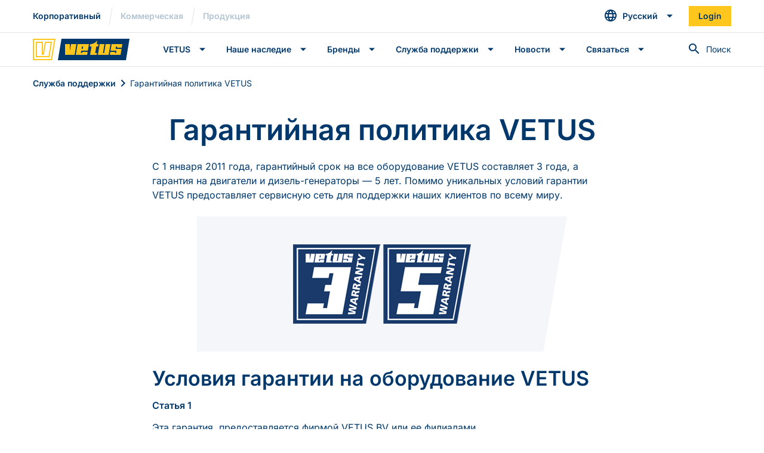

--- FILE ---
content_type: text/html; charset=UTF-8
request_url: https://vetus.com/ru/%D1%81%D0%BB%D1%83%D0%B6%D0%B1%D0%B0-%D0%BF%D0%BE%D0%B4%D0%B4%D0%B5%D1%80%D0%B6%D0%BA%D0%B8/%D0%B3%D0%B0%D1%80%D0%B0%D0%BD%D1%82%D0%B8%D0%B9%D0%BD%D1%8B%D0%B5-%D0%BE%D0%B1%D1%8F%D0%B7%D0%B0%D1%82%D0%B5%D0%BB%D1%8C%D1%81%D1%82%D0%B2%D0%B0-vetus/
body_size: 18343
content:
<!doctype html>
<html lang="ru-RU">

<head>
    <meta charset="utf-8">
    <meta http-equiv="x-ua-compatible" content="ie=edge">
    <meta name="viewport" content="width=device-width, initial-scale=1.0, maximum-scale=5.0, user-scalable=yes" />

    <link href="https://vetus.com/wp-content/themes/vetus/dist/images/favicon/favicon.ico" rel="icon" type="image/x-icon">
    <link rel="manifest" href="https://vetus.com/wp-content/themes/vetus/dist/images/favicon/site.webmanifest">
    <meta name="msapplication-TileColor" content="#da532c">
    <meta name="theme-color" content="#00386B">

    <!-- Google Tag Manager -->
    <script>
        (function(w, d, s, l, i) {
            w[l] = w[l] || [];
            w[l].push({
                'gtm.start': new Date().getTime(),
                event: 'gtm.js'
            });
            var f = d.getElementsByTagName(s)[0],
                j = d.createElement(s),
                dl = l != 'dataLayer' ? '&l=' + l : '';
            j.async = true;
            j.src =
                'https://www.googletagmanager.com/gtm.js?id=' + i + dl;
            f.parentNode.insertBefore(j, f);
        })(window, document, 'script', 'dataLayer', 'GTM-MX62FB');
    </script>
    <!-- End Google Tag Manager -->

    <meta name='robots' content='index, follow, max-image-preview:large, max-snippet:-1, max-video-preview:-1' />

	<!-- This site is optimized with the Yoast SEO Premium plugin v26.4 (Yoast SEO v26.5) - https://yoast.com/wordpress/plugins/seo/ -->
	<title>Гарантийная политика VETUS - VETUS</title>
<link data-rocket-prefetch href="https://www.gstatic.com" rel="dns-prefetch">
<link data-rocket-prefetch href="https://www.googletagmanager.com" rel="dns-prefetch">
<link data-rocket-prefetch href="https://cdn-cookieyes.com" rel="dns-prefetch">
<link data-rocket-prefetch href="https://www.google.com" rel="dns-prefetch">
<link data-rocket-prefetch href="https://vetus.activehosted.com" rel="dns-prefetch">
<link data-rocket-prefetch href="https://maps.googleapis.com" rel="dns-prefetch">
<link crossorigin data-rocket-preload as="font" href="https://vetus.com/wp-content/cache/fonts/1/google-fonts/fonts/s/inter/v20/UcC73FwrK3iLTeHuS_nVMrMxCp50SjIa0ZL7SUc.woff2" rel="preload">
<link crossorigin data-rocket-preload as="font" href="https://vetus.com/wp-content/themes/vetus/dist/fonts/icomoon.ttf" rel="preload">
<link data-wpr-hosted-gf-parameters="family=Inter%3Awght%40400%3B500%3B600%3B700&display=swap" href="https://vetus.com/wp-content/cache/fonts/1/google-fonts/css/c/a/1/8647c6c72a39079950947afe6282c.css" rel="stylesheet"><link rel="preload" data-rocket-preload as="image" href="https://vetus.com/cms/wp-content/uploads/warranty_try4.jpg" imagesrcset="https://vetus.com/wp-content/uploads/warranty_try4.jpg 770w, https://vetus.com/wp-content/uploads/warranty_try4-300x88.jpg 300w, https://vetus.com/wp-content/uploads/warranty_try4-768x226.jpg 768w, https://vetus.com/wp-content/uploads/warranty_try4-210x62.jpg 210w, https://vetus.com/wp-content/uploads/warranty_try4-330x97.jpg 330w, https://vetus.com/wp-content/uploads/warranty_try4-431x127.jpg 431w, https://vetus.com/wp-content/uploads/warranty_try4-507x149.jpg 507w, https://vetus.com/wp-content/uploads/warranty_try4-530x156.jpg 530w, https://vetus.com/wp-content/uploads/warranty_try4-690x203.jpg 690w" imagesizes="(max-width: 770px) 100vw, 770px" fetchpriority="high">
	<link rel="canonical" href="https://vetus.com/ru/%d1%81%d0%bb%d1%83%d0%b6%d0%b1%d0%b0-%d0%bf%d0%be%d0%b4%d0%b4%d0%b5%d1%80%d0%b6%d0%ba%d0%b8/%d0%b3%d0%b0%d1%80%d0%b0%d0%bd%d1%82%d0%b8%d0%b9%d0%bd%d1%8b%d0%b5-%d0%be%d0%b1%d1%8f%d0%b7%d0%b0%d1%82%d0%b5%d0%bb%d1%8c%d1%81%d1%82%d0%b2%d0%b0-vetus/" />
	<meta property="og:locale" content="ru_RU" />
	<meta property="og:type" content="article" />
	<meta property="og:title" content="Гарантийная политика VETUS" />
	<meta property="og:description" content="As standard we give 3 years warranty on equipment and 5 years warranty on engines." />
	<meta property="og:url" content="https://vetus.com/ru/%d1%81%d0%bb%d1%83%d0%b6%d0%b1%d0%b0-%d0%bf%d0%be%d0%b4%d0%b4%d0%b5%d1%80%d0%b6%d0%ba%d0%b8/%d0%b3%d0%b0%d1%80%d0%b0%d0%bd%d1%82%d0%b8%d0%b9%d0%bd%d1%8b%d0%b5-%d0%be%d0%b1%d1%8f%d0%b7%d0%b0%d1%82%d0%b5%d0%bb%d1%8c%d1%81%d1%82%d0%b2%d0%b0-vetus/" />
	<meta property="og:site_name" content="VETUS" />
	<meta property="article:modified_time" content="2021-07-22T06:06:37+00:00" />
	<meta property="og:image" content="https://vetus.com/wp-content/uploads/3_5_jaargarantie_ServiceSupportPage_3x2-3.png" />
	<meta property="og:image:width" content="1200" />
	<meta property="og:image:height" content="800" />
	<meta property="og:image:type" content="image/png" />
	<meta name="twitter:card" content="summary_large_image" />
	<script type="application/ld+json" class="yoast-schema-graph">{"@context":"https://schema.org","@graph":[{"@type":"WebPage","@id":"https://vetus.com/ru/%d1%81%d0%bb%d1%83%d0%b6%d0%b1%d0%b0-%d0%bf%d0%be%d0%b4%d0%b4%d0%b5%d1%80%d0%b6%d0%ba%d0%b8/%d0%b3%d0%b0%d1%80%d0%b0%d0%bd%d1%82%d0%b8%d0%b9%d0%bd%d1%8b%d0%b5-%d0%be%d0%b1%d1%8f%d0%b7%d0%b0%d1%82%d0%b5%d0%bb%d1%8c%d1%81%d1%82%d0%b2%d0%b0-vetus/","url":"https://vetus.com/ru/%d1%81%d0%bb%d1%83%d0%b6%d0%b1%d0%b0-%d0%bf%d0%be%d0%b4%d0%b4%d0%b5%d1%80%d0%b6%d0%ba%d0%b8/%d0%b3%d0%b0%d1%80%d0%b0%d0%bd%d1%82%d0%b8%d0%b9%d0%bd%d1%8b%d0%b5-%d0%be%d0%b1%d1%8f%d0%b7%d0%b0%d1%82%d0%b5%d0%bb%d1%8c%d1%81%d1%82%d0%b2%d0%b0-vetus/","name":"Гарантийная политика VETUS - VETUS","isPartOf":{"@id":"https://vetus.com/ru/#website"},"primaryImageOfPage":{"@id":"https://vetus.com/ru/%d1%81%d0%bb%d1%83%d0%b6%d0%b1%d0%b0-%d0%bf%d0%be%d0%b4%d0%b4%d0%b5%d1%80%d0%b6%d0%ba%d0%b8/%d0%b3%d0%b0%d1%80%d0%b0%d0%bd%d1%82%d0%b8%d0%b9%d0%bd%d1%8b%d0%b5-%d0%be%d0%b1%d1%8f%d0%b7%d0%b0%d1%82%d0%b5%d0%bb%d1%8c%d1%81%d1%82%d0%b2%d0%b0-vetus/#primaryimage"},"image":{"@id":"https://vetus.com/ru/%d1%81%d0%bb%d1%83%d0%b6%d0%b1%d0%b0-%d0%bf%d0%be%d0%b4%d0%b4%d0%b5%d1%80%d0%b6%d0%ba%d0%b8/%d0%b3%d0%b0%d1%80%d0%b0%d0%bd%d1%82%d0%b8%d0%b9%d0%bd%d1%8b%d0%b5-%d0%be%d0%b1%d1%8f%d0%b7%d0%b0%d1%82%d0%b5%d0%bb%d1%8c%d1%81%d1%82%d0%b2%d0%b0-vetus/#primaryimage"},"thumbnailUrl":"https://vetus.com/wp-content/uploads/3_5_jaargarantie_ServiceSupportPage_3x2-3.png","datePublished":"2021-03-31T07:14:27+00:00","dateModified":"2021-07-22T06:06:37+00:00","breadcrumb":{"@id":"https://vetus.com/ru/%d1%81%d0%bb%d1%83%d0%b6%d0%b1%d0%b0-%d0%bf%d0%be%d0%b4%d0%b4%d0%b5%d1%80%d0%b6%d0%ba%d0%b8/%d0%b3%d0%b0%d1%80%d0%b0%d0%bd%d1%82%d0%b8%d0%b9%d0%bd%d1%8b%d0%b5-%d0%be%d0%b1%d1%8f%d0%b7%d0%b0%d1%82%d0%b5%d0%bb%d1%8c%d1%81%d1%82%d0%b2%d0%b0-vetus/#breadcrumb"},"inLanguage":"ru-RU","potentialAction":[{"@type":"ReadAction","target":["https://vetus.com/ru/%d1%81%d0%bb%d1%83%d0%b6%d0%b1%d0%b0-%d0%bf%d0%be%d0%b4%d0%b4%d0%b5%d1%80%d0%b6%d0%ba%d0%b8/%d0%b3%d0%b0%d1%80%d0%b0%d0%bd%d1%82%d0%b8%d0%b9%d0%bd%d1%8b%d0%b5-%d0%be%d0%b1%d1%8f%d0%b7%d0%b0%d1%82%d0%b5%d0%bb%d1%8c%d1%81%d1%82%d0%b2%d0%b0-vetus/"]}]},{"@type":"ImageObject","inLanguage":"ru-RU","@id":"https://vetus.com/ru/%d1%81%d0%bb%d1%83%d0%b6%d0%b1%d0%b0-%d0%bf%d0%be%d0%b4%d0%b4%d0%b5%d1%80%d0%b6%d0%ba%d0%b8/%d0%b3%d0%b0%d1%80%d0%b0%d0%bd%d1%82%d0%b8%d0%b9%d0%bd%d1%8b%d0%b5-%d0%be%d0%b1%d1%8f%d0%b7%d0%b0%d1%82%d0%b5%d0%bb%d1%8c%d1%81%d1%82%d0%b2%d0%b0-vetus/#primaryimage","url":"https://vetus.com/wp-content/uploads/3_5_jaargarantie_ServiceSupportPage_3x2-3.png","contentUrl":"https://vetus.com/wp-content/uploads/3_5_jaargarantie_ServiceSupportPage_3x2-3.png","width":1200,"height":800},{"@type":"BreadcrumbList","@id":"https://vetus.com/ru/%d1%81%d0%bb%d1%83%d0%b6%d0%b1%d0%b0-%d0%bf%d0%be%d0%b4%d0%b4%d0%b5%d1%80%d0%b6%d0%ba%d0%b8/%d0%b3%d0%b0%d1%80%d0%b0%d0%bd%d1%82%d0%b8%d0%b9%d0%bd%d1%8b%d0%b5-%d0%be%d0%b1%d1%8f%d0%b7%d0%b0%d1%82%d0%b5%d0%bb%d1%8c%d1%81%d1%82%d0%b2%d0%b0-vetus/#breadcrumb","itemListElement":[{"@type":"ListItem","position":1,"name":"Home","item":"https://vetus.com/ru/"},{"@type":"ListItem","position":2,"name":"Служба поддержки","item":"https://vetus.com/ru/%d1%81%d0%bb%d1%83%d0%b6%d0%b1%d0%b0-%d0%bf%d0%be%d0%b4%d0%b4%d0%b5%d1%80%d0%b6%d0%ba%d0%b8/"},{"@type":"ListItem","position":3,"name":"Гарантийная политика VETUS"}]},{"@type":"WebSite","@id":"https://vetus.com/ru/#website","url":"https://vetus.com/ru/","name":"VETUS","description":"","potentialAction":[{"@type":"SearchAction","target":{"@type":"EntryPoint","urlTemplate":"https://vetus.com/ru/?s={search_term_string}"},"query-input":{"@type":"PropertyValueSpecification","valueRequired":true,"valueName":"search_term_string"}}],"inLanguage":"ru-RU"}]}</script>
	<!-- / Yoast SEO Premium plugin. -->


<link rel='dns-prefetch' href='//fonts.googleapis.com' />
<link href='https://fonts.gstatic.com' crossorigin rel='preconnect' />
<link rel="alternate" title="oEmbed (JSON)" type="application/json+oembed" href="https://vetus.com/ru/wp-json/oembed/1.0/embed?url=https%3A%2F%2Fvetus.com%2Fru%2F%25d1%2581%25d0%25bb%25d1%2583%25d0%25b6%25d0%25b1%25d0%25b0-%25d0%25bf%25d0%25be%25d0%25b4%25d0%25b4%25d0%25b5%25d1%2580%25d0%25b6%25d0%25ba%25d0%25b8%2F%25d0%25b3%25d0%25b0%25d1%2580%25d0%25b0%25d0%25bd%25d1%2582%25d0%25b8%25d0%25b9%25d0%25bd%25d1%258b%25d0%25b5-%25d0%25be%25d0%25b1%25d1%258f%25d0%25b7%25d0%25b0%25d1%2582%25d0%25b5%25d0%25bb%25d1%258c%25d1%2581%25d1%2582%25d0%25b2%25d0%25b0-vetus%2F" />
<link rel="alternate" title="oEmbed (XML)" type="text/xml+oembed" href="https://vetus.com/ru/wp-json/oembed/1.0/embed?url=https%3A%2F%2Fvetus.com%2Fru%2F%25d1%2581%25d0%25bb%25d1%2583%25d0%25b6%25d0%25b1%25d0%25b0-%25d0%25bf%25d0%25be%25d0%25b4%25d0%25b4%25d0%25b5%25d1%2580%25d0%25b6%25d0%25ba%25d0%25b8%2F%25d0%25b3%25d0%25b0%25d1%2580%25d0%25b0%25d0%25bd%25d1%2582%25d0%25b8%25d0%25b9%25d0%25bd%25d1%258b%25d0%25b5-%25d0%25be%25d0%25b1%25d1%258f%25d0%25b7%25d0%25b0%25d1%2582%25d0%25b5%25d0%25bb%25d1%258c%25d1%2581%25d1%2582%25d0%25b2%25d0%25b0-vetus%2F&#038;format=xml" />
<style id='wp-img-auto-sizes-contain-inline-css' type='text/css'>
img:is([sizes=auto i],[sizes^="auto," i]){contain-intrinsic-size:3000px 1500px}
/*# sourceURL=wp-img-auto-sizes-contain-inline-css */
</style>
<style id='wp-emoji-styles-inline-css' type='text/css'>

	img.wp-smiley, img.emoji {
		display: inline !important;
		border: none !important;
		box-shadow: none !important;
		height: 1em !important;
		width: 1em !important;
		margin: 0 0.07em !important;
		vertical-align: -0.1em !important;
		background: none !important;
		padding: 0 !important;
	}
/*# sourceURL=wp-emoji-styles-inline-css */
</style>
<link rel='stylesheet' id='wp-block-library-css' href='https://vetus.com/wp-includes/css/dist/block-library/style.min.css' type='text/css' media='all' />
<style id='global-styles-inline-css' type='text/css'>
:root{--wp--preset--aspect-ratio--square: 1;--wp--preset--aspect-ratio--4-3: 4/3;--wp--preset--aspect-ratio--3-4: 3/4;--wp--preset--aspect-ratio--3-2: 3/2;--wp--preset--aspect-ratio--2-3: 2/3;--wp--preset--aspect-ratio--16-9: 16/9;--wp--preset--aspect-ratio--9-16: 9/16;--wp--preset--color--black: #000000;--wp--preset--color--cyan-bluish-gray: #abb8c3;--wp--preset--color--white: #ffffff;--wp--preset--color--pale-pink: #f78da7;--wp--preset--color--vivid-red: #cf2e2e;--wp--preset--color--luminous-vivid-orange: #ff6900;--wp--preset--color--luminous-vivid-amber: #fcb900;--wp--preset--color--light-green-cyan: #7bdcb5;--wp--preset--color--vivid-green-cyan: #00d084;--wp--preset--color--pale-cyan-blue: #8ed1fc;--wp--preset--color--vivid-cyan-blue: #0693e3;--wp--preset--color--vivid-purple: #9b51e0;--wp--preset--gradient--vivid-cyan-blue-to-vivid-purple: linear-gradient(135deg,rgb(6,147,227) 0%,rgb(155,81,224) 100%);--wp--preset--gradient--light-green-cyan-to-vivid-green-cyan: linear-gradient(135deg,rgb(122,220,180) 0%,rgb(0,208,130) 100%);--wp--preset--gradient--luminous-vivid-amber-to-luminous-vivid-orange: linear-gradient(135deg,rgb(252,185,0) 0%,rgb(255,105,0) 100%);--wp--preset--gradient--luminous-vivid-orange-to-vivid-red: linear-gradient(135deg,rgb(255,105,0) 0%,rgb(207,46,46) 100%);--wp--preset--gradient--very-light-gray-to-cyan-bluish-gray: linear-gradient(135deg,rgb(238,238,238) 0%,rgb(169,184,195) 100%);--wp--preset--gradient--cool-to-warm-spectrum: linear-gradient(135deg,rgb(74,234,220) 0%,rgb(151,120,209) 20%,rgb(207,42,186) 40%,rgb(238,44,130) 60%,rgb(251,105,98) 80%,rgb(254,248,76) 100%);--wp--preset--gradient--blush-light-purple: linear-gradient(135deg,rgb(255,206,236) 0%,rgb(152,150,240) 100%);--wp--preset--gradient--blush-bordeaux: linear-gradient(135deg,rgb(254,205,165) 0%,rgb(254,45,45) 50%,rgb(107,0,62) 100%);--wp--preset--gradient--luminous-dusk: linear-gradient(135deg,rgb(255,203,112) 0%,rgb(199,81,192) 50%,rgb(65,88,208) 100%);--wp--preset--gradient--pale-ocean: linear-gradient(135deg,rgb(255,245,203) 0%,rgb(182,227,212) 50%,rgb(51,167,181) 100%);--wp--preset--gradient--electric-grass: linear-gradient(135deg,rgb(202,248,128) 0%,rgb(113,206,126) 100%);--wp--preset--gradient--midnight: linear-gradient(135deg,rgb(2,3,129) 0%,rgb(40,116,252) 100%);--wp--preset--font-size--small: 13px;--wp--preset--font-size--medium: 20px;--wp--preset--font-size--large: 36px;--wp--preset--font-size--x-large: 42px;--wp--preset--spacing--20: 0.44rem;--wp--preset--spacing--30: 0.67rem;--wp--preset--spacing--40: 1rem;--wp--preset--spacing--50: 1.5rem;--wp--preset--spacing--60: 2.25rem;--wp--preset--spacing--70: 3.38rem;--wp--preset--spacing--80: 5.06rem;--wp--preset--shadow--natural: 6px 6px 9px rgba(0, 0, 0, 0.2);--wp--preset--shadow--deep: 12px 12px 50px rgba(0, 0, 0, 0.4);--wp--preset--shadow--sharp: 6px 6px 0px rgba(0, 0, 0, 0.2);--wp--preset--shadow--outlined: 6px 6px 0px -3px rgb(255, 255, 255), 6px 6px rgb(0, 0, 0);--wp--preset--shadow--crisp: 6px 6px 0px rgb(0, 0, 0);}:where(.is-layout-flex){gap: 0.5em;}:where(.is-layout-grid){gap: 0.5em;}body .is-layout-flex{display: flex;}.is-layout-flex{flex-wrap: wrap;align-items: center;}.is-layout-flex > :is(*, div){margin: 0;}body .is-layout-grid{display: grid;}.is-layout-grid > :is(*, div){margin: 0;}:where(.wp-block-columns.is-layout-flex){gap: 2em;}:where(.wp-block-columns.is-layout-grid){gap: 2em;}:where(.wp-block-post-template.is-layout-flex){gap: 1.25em;}:where(.wp-block-post-template.is-layout-grid){gap: 1.25em;}.has-black-color{color: var(--wp--preset--color--black) !important;}.has-cyan-bluish-gray-color{color: var(--wp--preset--color--cyan-bluish-gray) !important;}.has-white-color{color: var(--wp--preset--color--white) !important;}.has-pale-pink-color{color: var(--wp--preset--color--pale-pink) !important;}.has-vivid-red-color{color: var(--wp--preset--color--vivid-red) !important;}.has-luminous-vivid-orange-color{color: var(--wp--preset--color--luminous-vivid-orange) !important;}.has-luminous-vivid-amber-color{color: var(--wp--preset--color--luminous-vivid-amber) !important;}.has-light-green-cyan-color{color: var(--wp--preset--color--light-green-cyan) !important;}.has-vivid-green-cyan-color{color: var(--wp--preset--color--vivid-green-cyan) !important;}.has-pale-cyan-blue-color{color: var(--wp--preset--color--pale-cyan-blue) !important;}.has-vivid-cyan-blue-color{color: var(--wp--preset--color--vivid-cyan-blue) !important;}.has-vivid-purple-color{color: var(--wp--preset--color--vivid-purple) !important;}.has-black-background-color{background-color: var(--wp--preset--color--black) !important;}.has-cyan-bluish-gray-background-color{background-color: var(--wp--preset--color--cyan-bluish-gray) !important;}.has-white-background-color{background-color: var(--wp--preset--color--white) !important;}.has-pale-pink-background-color{background-color: var(--wp--preset--color--pale-pink) !important;}.has-vivid-red-background-color{background-color: var(--wp--preset--color--vivid-red) !important;}.has-luminous-vivid-orange-background-color{background-color: var(--wp--preset--color--luminous-vivid-orange) !important;}.has-luminous-vivid-amber-background-color{background-color: var(--wp--preset--color--luminous-vivid-amber) !important;}.has-light-green-cyan-background-color{background-color: var(--wp--preset--color--light-green-cyan) !important;}.has-vivid-green-cyan-background-color{background-color: var(--wp--preset--color--vivid-green-cyan) !important;}.has-pale-cyan-blue-background-color{background-color: var(--wp--preset--color--pale-cyan-blue) !important;}.has-vivid-cyan-blue-background-color{background-color: var(--wp--preset--color--vivid-cyan-blue) !important;}.has-vivid-purple-background-color{background-color: var(--wp--preset--color--vivid-purple) !important;}.has-black-border-color{border-color: var(--wp--preset--color--black) !important;}.has-cyan-bluish-gray-border-color{border-color: var(--wp--preset--color--cyan-bluish-gray) !important;}.has-white-border-color{border-color: var(--wp--preset--color--white) !important;}.has-pale-pink-border-color{border-color: var(--wp--preset--color--pale-pink) !important;}.has-vivid-red-border-color{border-color: var(--wp--preset--color--vivid-red) !important;}.has-luminous-vivid-orange-border-color{border-color: var(--wp--preset--color--luminous-vivid-orange) !important;}.has-luminous-vivid-amber-border-color{border-color: var(--wp--preset--color--luminous-vivid-amber) !important;}.has-light-green-cyan-border-color{border-color: var(--wp--preset--color--light-green-cyan) !important;}.has-vivid-green-cyan-border-color{border-color: var(--wp--preset--color--vivid-green-cyan) !important;}.has-pale-cyan-blue-border-color{border-color: var(--wp--preset--color--pale-cyan-blue) !important;}.has-vivid-cyan-blue-border-color{border-color: var(--wp--preset--color--vivid-cyan-blue) !important;}.has-vivid-purple-border-color{border-color: var(--wp--preset--color--vivid-purple) !important;}.has-vivid-cyan-blue-to-vivid-purple-gradient-background{background: var(--wp--preset--gradient--vivid-cyan-blue-to-vivid-purple) !important;}.has-light-green-cyan-to-vivid-green-cyan-gradient-background{background: var(--wp--preset--gradient--light-green-cyan-to-vivid-green-cyan) !important;}.has-luminous-vivid-amber-to-luminous-vivid-orange-gradient-background{background: var(--wp--preset--gradient--luminous-vivid-amber-to-luminous-vivid-orange) !important;}.has-luminous-vivid-orange-to-vivid-red-gradient-background{background: var(--wp--preset--gradient--luminous-vivid-orange-to-vivid-red) !important;}.has-very-light-gray-to-cyan-bluish-gray-gradient-background{background: var(--wp--preset--gradient--very-light-gray-to-cyan-bluish-gray) !important;}.has-cool-to-warm-spectrum-gradient-background{background: var(--wp--preset--gradient--cool-to-warm-spectrum) !important;}.has-blush-light-purple-gradient-background{background: var(--wp--preset--gradient--blush-light-purple) !important;}.has-blush-bordeaux-gradient-background{background: var(--wp--preset--gradient--blush-bordeaux) !important;}.has-luminous-dusk-gradient-background{background: var(--wp--preset--gradient--luminous-dusk) !important;}.has-pale-ocean-gradient-background{background: var(--wp--preset--gradient--pale-ocean) !important;}.has-electric-grass-gradient-background{background: var(--wp--preset--gradient--electric-grass) !important;}.has-midnight-gradient-background{background: var(--wp--preset--gradient--midnight) !important;}.has-small-font-size{font-size: var(--wp--preset--font-size--small) !important;}.has-medium-font-size{font-size: var(--wp--preset--font-size--medium) !important;}.has-large-font-size{font-size: var(--wp--preset--font-size--large) !important;}.has-x-large-font-size{font-size: var(--wp--preset--font-size--x-large) !important;}
/*# sourceURL=global-styles-inline-css */
</style>

<style id='classic-theme-styles-inline-css' type='text/css'>
/*! This file is auto-generated */
.wp-block-button__link{color:#fff;background-color:#32373c;border-radius:9999px;box-shadow:none;text-decoration:none;padding:calc(.667em + 2px) calc(1.333em + 2px);font-size:1.125em}.wp-block-file__button{background:#32373c;color:#fff;text-decoration:none}
/*# sourceURL=/wp-includes/css/classic-themes.min.css */
</style>
<link data-minify="1" rel='stylesheet' id='style-css' href='https://vetus.com/wp-content/cache/min/1/wp-content/themes/vetus/dist/css/style.css?ver=1764575462' type='text/css' media='all' />

<script defer type="text/javascript" src="https://vetus.com/wp-content/themes/vetus/dist/js/bundle-main.js" id="bundle#defer-js"></script>


<link rel="https://api.w.org/" href="https://vetus.com/ru/wp-json/" /><link rel="alternate" title="JSON" type="application/json" href="https://vetus.com/ru/wp-json/wp/v2/pages/3389" /><link rel='shortlink' href='https://vetus.com/ru/?p=3389' />
<meta name="generator" content="WPML ver:4.8.2 stt:12,37,1,18,4,3,27,40,41,45,2,50,66;" />

    
    
    
        
		<style type="text/css" id="wp-custom-css">
			#_form_161_ ._form_element input[type="text"], #_form_161_ ._form_element input[type="date"], #_form_161_ ._form_element select, #_form_161_ ._form_element textarea:not(.g-recaptcha-response) {
     box-shadow: inset 0px 0px 0 1px #E1E3E9;
        display: block;
    width: 100%;
    height: calc(1.5em + 1.5rem);
    padding: 0.75rem 1rem;
    font-size: 1rem;
    font-weight: 400;
    line-height: 1.5;
    color: #00386B;
    background-color: #FFFFFF;
    background-clip: padding-box;
    border: 0 solid #E1E3E9;
    border-radius: 0;
    transition: border-color 0.15s ease-in-out, box-shadow 0.15s ease-in-out;
}
#_form_161_ ._form-label, #_form_161_ ._form_element ._form-label {
    font-size: 0.75rem;
    line-height: 0.9375rem;
    font-weight: 700;
    color: #00386B;
    margin-bottom: -18px !important;
}

#_form_161_, ._submit {
    font-weight: 600 !important;
    font-size: 0.875rem;
    align-items: center;
    padding: 1rem;
    user-select: none;
    line-height: 1.25;
    color: #00386B;
    transition: color 0.1s ease-in-out, background-color 0.1s ease-in-out, border-color 0.1s ease-in-out, outline 0.1s ease-in-out, outline-offset 0.1s ease-in-out, box-shadow 0.1s ease-in-out;
    border: none;
    outline: none;
    vertical-align: middle;
    position: relative;
    text-align: center !important;
background-color: #FFC61E;
    color: #00386B;
}
#_form_161_ button[type="submit"] {
    font-weight: 600;
    font-size: 0.875rem !important;
    align-items: center;
    width: 100% !important;
    border-radius: 0px !important;
    padding: 1rem !important;
    user-select: none;
    line-height: 1.25;
    color: #00386B;
    transition: color 0.1s ease-in-out, background-color 0.1s ease-in-out, border-color 0.1s ease-in-out, outline 0.1s ease-in-out, outline-offset 0.1s ease-in-out, box-shadow 0.1s ease-in-out;
background: #FFC61E  !important;
    color: #00386B !important;
    padding-top: 0 !important;
		text-align: center !important;
}
#_form_161_._inline-form ._form-title {
    color: #00386B !important;
}
._form-title {
    color: #00386B !important;
}
#_form_161_ ._form_element * {
    font-size: 14px;
    color: #00386B !important;
}





#_form_163_submit, ._submit {
    font-weight: 600 !important;
    font-size: 0.875rem;
    align-items: center;
    padding: 1rem;
    user-select: none;
    line-height: 1.25;
    color: #00386B;
    transition: color 0.1s ease-in-out, background-color 0.1s ease-in-out, border-color 0.1s ease-in-out, outline 0.1s ease-in-out, outline-offset 0.1s ease-in-out, box-shadow 0.1s ease-in-out;
    border: none;
    outline: none;
    vertical-align: middle;
    position: relative;
    text-align: center !important;
background-color: #FFC61E;
    color: #00386B;
}
#_form_163_._inline-form ._submit{
    font-weight: 600;
    font-size: 0.875rem !important;
    align-items: center;
    width: 100% !important;
    border-radius: 0px !important;
    padding: 1rem !important;
    user-select: none;
    line-height: 1.25;
    color: #00386B;
    transition: color 0.1s ease-in-out, background-color 0.1s ease-in-out, border-color 0.1s ease-in-out, outline 0.1s ease-in-out, outline-offset 0.1s ease-in-out, box-shadow 0.1s ease-in-out;
background: #FFC61E  !important;
    color: #00386B !important;
    padding-top: 0 !important;
		text-align: center !important;
}


#_form_163_ ._form_element input[type="text"], #_form_163_ ._form_element input[type="date"], #_form_163_ ._form_element select, #_form_163_ ._form_element textarea:not(.g-recaptcha-response) {
     box-shadow: inset 0px 0px 0 1px #E1E3E9;
        display: block;
    width: 100%;
    height: calc(1.5em + 1.5rem);
    padding: 0.75rem 1rem;
    font-size: 1rem;
    font-weight: 400;
    line-height: 1.5;
    color: #00386B;
    background-color: #FFFFFF;
    background-clip: padding-box;
    border: 0 solid #E1E3E9;
    border-radius: 0;
    transition: border-color 0.15s ease-in-out, box-shadow 0.15s ease-in-out;
}

#_form_163_._inline-form ._form-label, #_form_163_._inline-form ._form-emailidentifier, #_form_163_._inline-form ._form-checkbox-option-label {
	margin-top: -1rem
}



#_form_165_ ._form_element input[type="text"], #_form_161_ ._form_element input[type="date"], #_form_161_ ._form_element select, #_form_161_ ._form_element textarea:not(.g-recaptcha-response) {
     box-shadow: inset 0px 0px 0 1px #E1E3E9;
        display: block;
    width: 100%;
    height: calc(1.5em + 1.5rem);
    padding: 0.75rem 1rem;
    font-size: 1rem;
    font-weight: 400;
    line-height: 1.5;
    color: #00386B;
    background-color: #FFFFFF;
    background-clip: padding-box;
    border: 0 solid #E1E3E9;
    border-radius: 0;
    transition: border-color 0.15s ease-in-out, box-shadow 0.15s ease-in-out;
}
#_form_165_ ._form-label, #_form_161_ ._form_element ._form-label {
    font-size: 0.75rem;
    line-height: 0.9375rem;
    font-weight: 700;
    color: #00386B;
    margin-bottom: -18px !important;
}

#_form_165_, ._submit {
    font-weight: 600 !important;
    font-size: 0.875rem;
    align-items: center;
    padding: 1rem;
    user-select: none;
    line-height: 1.25;
    color: #00386B;
    transition: color 0.1s ease-in-out, background-color 0.1s ease-in-out, border-color 0.1s ease-in-out, outline 0.1s ease-in-out, outline-offset 0.1s ease-in-out, box-shadow 0.1s ease-in-out;
    border: none;
    outline: none;
    vertical-align: middle;
    position: relative;
    text-align: left !important;
background-color: #FFC61E;
    color: #00386B;
}
#_form_165_ button[type="submit"] {
    font-weight: 600;
    font-size: 0.875rem !important;
    align-items: center;
    width: 100% !important;
    border-radius: 0px !important;
    padding: 1rem !important;
    user-select: none;
    line-height: 1.25;
    color: #00386B;
    transition: color 0.1s ease-in-out, background-color 0.1s ease-in-out, border-color 0.1s ease-in-out, outline 0.1s ease-in-out, outline-offset 0.1s ease-in-out, box-shadow 0.1s ease-in-out;
background: #FFC61E  !important;
    color: #00386B !important;
    padding-top: 0 !important;
		text-align: center !important;
}
#_form_165_._inline-form ._form-title {
    color: #00386B !important;
}
._form-title {
    color: #00386B !important;
}
#_form_165_ ._form_element * {
    font-size: 14px;
    color: #00386B !important;
}

		</style>
		<noscript><style id="rocket-lazyload-nojs-css">.rll-youtube-player, [data-lazy-src]{display:none !important;}</style></noscript><meta name="generator" content="WP Rocket 3.20.1.2" data-wpr-features="wpr_minify_concatenate_js wpr_lazyload_images wpr_preconnect_external_domains wpr_auto_preload_fonts wpr_oci wpr_image_dimensions wpr_minify_css wpr_preload_links wpr_host_fonts_locally" /></head>

<body class="wp-singular page-template page-template-tpl-basic page-template-tpl-basic-php page page-id-3389 page-child parent-pageid-3571 wp-theme-vetus">
    <!-- Google Tag Manager (noscript) -->
    <noscript><iframe src="https://www.googletagmanager.com/ns.html?id=GTM-MX62FB"
            height="0" width="0" style="display:none;visibility:hidden"></iframe></noscript>
    <!-- End Google Tag Manager (noscript) -->

    
<header  class="site-header  " id="site-header">
    
<div  class="site-header__top">
    <div  class="site-header__container container">
        <div class="site-header__sites">
            <ul class="site-header__items" aria-label="VETUS sites">
                <li class="site-header__item">
                    <a class="site-header__link active" href="https://vetus.com/ru/" target="_self">Корпоративный</a>
                </li>

                <li class="site-header__item seperator" aria-role="presentation"></li>

                <li class="site-header__item">
                    <a class="site-header__link " href="https://vetus.com/ru/commercial/" target="_self">Коммерческая</a>
                </li>

                <li class="site-header__item seperator" aria-role="presentation"></li>

                <li class="site-header__item">
                    <a class="site-header__link" href="https://webshop.vetus.com/en/products" target="_self">
	                    Продукция	                </a>
                </li>
            </ul>
        </div>

            <div class="dropdown dropdown--lang-select">
        <a href="#site-header-top-lang-select-body" class="btn btn-sm btn-dropdown collapsed" id="site-header-top-lang-select-toggle" role="button" data-toggle="collapse" aria-expanded="false" aria-haspopup="true">
            <i class="icon icon-language"></i>
            <span>Русский</span>
        </a>

        <div class="dropdown__body collapse" id="site-header-top-lang-select-body" data-parent="#site-header" aria-labelledby="site-header-top-lang-select-toggle">
            <div class="collapse__body">
                <ul class="collapse__list">
                    <li class="collapse__item"><a class="collapse__link" href="https://vetus.com/service-support/vetus-warranty-policy/">English</a></li><li class="collapse__item"><a class="collapse__link" href="https://vetus.com/da/service-og-support/vetus-garantipolitik/">Dansk</a></li><li class="collapse__item"><a class="collapse__link" href="https://vetus.com/de/service-unterstuetzung/vetus-garantie-police/">Deutsch</a></li><li class="collapse__item"><a class="collapse__link" href="https://vetus.com/es/servicio-apoyo/politica-de-garantia-vetus/">Español</a></li><li class="collapse__item"><a class="collapse__link" href="https://vetus.com/fr/service-apres-vente/politique-de-garantie-vetus/">Français</a></li><li class="collapse__item"><a class="collapse__link" href="https://vetus.com/it/servizio-e-supporto/condizioni-di-garanzia-vetus/">Italiano</a></li><li class="collapse__item"><a class="collapse__link" href="https://vetus.com/nl/service-support/vetus-garantie-beleid/">Nederlands</a></li><li class="collapse__item"><a class="collapse__link" href="https://vetus.com/pl/serwis-i-wsparcie/polityka-gwarancyjna-firmy-vetus/">Polski</a></li><li class="collapse__item"><a class="collapse__link" href="https://vetus.com/pt-pt/servico-e-suporte/politica-de-garantia-vetus/">Português</a></li><li class="collapse__item"><a class="collapse__link" href="https://vetus.com/ru/%d1%81%d0%bb%d1%83%d0%b6%d0%b1%d0%b0-%d0%bf%d0%be%d0%b4%d0%b4%d0%b5%d1%80%d0%b6%d0%ba%d0%b8/%d0%b3%d0%b0%d1%80%d0%b0%d0%bd%d1%82%d0%b8%d0%b9%d0%bd%d1%8b%d0%b5-%d0%be%d0%b1%d1%8f%d0%b7%d0%b0%d1%82%d0%b5%d0%bb%d1%8c%d1%81%d1%82%d0%b2%d0%b0-vetus/">Русский</a></li><li class="collapse__item"><a class="collapse__link" href="https://vetus.com/fi/palvelu-tuki/vetus-takuuehdot/">Suomi</a></li><li class="collapse__item"><a class="collapse__link" href="https://vetus.com/sv/service-och-support/vetus-garantipolicy/">Svenska</a></li><li class="collapse__item"><a class="collapse__link" href="https://vetus.com/usa/service-support/vetus-warranty-policy/">USA</a></li>                </ul>
            </div>
        </div>
    </div>
        
        <a class="site-header__link site-header__link--button btn btn-sm btn-secondary" href="https://webshop.vetus.com/en/account/login" target="_self">
            <span>
                Login            </span>
        </a>
            </div>
</div>
    <hr class="site-header__seperator">

    <div  class="site-header__main">
    <div  class="site-header__container container">
        <div class="site-header__logo">
            <a href="https://vetus.com/ru/" target="_self">
                                    <img width="162" height="36" src="https://vetus.com/wp-content/themes/vetus/dist/images/logo/vetus.svg" alt="VETUS">
                
            </a>
        </div>

        <a class="site-header__link site-header__link--icon-only site-header__search-toggle" id="header-search-toggle-vw-small" href="#" target="_self" role="button">
    <span class="sr-only" data-label-open="Открыть строку поиска" data-label-close="Закрыть строку поиска">
        Открыть строку поиска    </span>
    <i class="icon icon-search"></i>
</a>

<div class="site-header__search">
    <div class="header-search-placeholder"></div>

    <form class="header-search" method="get" action="https://vetus.com/ru/" autocomplete="off" id="header-search">
        <input class="header-search__field text-sm" type="text" name="s" disabled aria-expanded="false" aria-hidden="true" aria-labelledby="header-search-icon">

        <button class="header-search__button" type="button" tabindex="-1">
            <i class="header-search__icon icon icon-search" id="header-search-icon" aria-label="Поиск" data-label-open="Открыть строку поиска" data-label-close="Закрыть строку поиска" data-label-submit="Поиск">
            </i>

            <span class="header-search__label text-sm" aria-hidden="true">
                Поиск            </span>
        </button>

        <div class="header-search__results-wrap">
            <ul class="header-search__results" aria-label="Результаты поиска">
                <li class="header-search__separator" aria-role="presentation"></li>
                <li class="header-search__background" aria-role="presentation"></li>
            </ul>
        </div>

        <div class="header-search__background"></div>
    </form>
</div>
        <!-- Use an <input> to toggle the sibling so that the main <nav> is still accessible if JavaScript is disabled or broken. -->
        <input type="checkbox" class="site-header__part-wrap-control site-header__part-wrap-control--toggle" id="site-header-bottom-part-wrap-toggle" autocomplete="off" role="button" data-aria-label-open="Открыть меню " data-aria-label-close="Закрыть меню " aria-label="Открыть меню " aria-controls="site-header-bottom-part-wrap">

        <span class="tosti-box ">
            <span class="tosti"></span>
        </span>

        <div class="site-header__part-wrap" id="site-header-bottom-part-wrap" aria-expanded="false" aria-hidden="true" aria-labelledby="site-header-bottom-part-wrap-toggle">
            <!-- "Fake" input to circumvent complex z-index issues. -->
            <input type="checkbox" class="site-header__part-wrap-control site-header__part-wrap-control--close" id="site-header-bottom-part-wrap-close" autocomplete="off" role="button" checked aria-label="Закрыть меню " aria-controls="site-header-bottom-part-wrap">

            <span class="tosti-box ">
                <span class="tosti"></span>
            </span>

            <div class="site-header__part">
                                    <div class="site-header__navigation">
                        <nav class="site-navigation site-navigation--mobile"><ul id="menu-corporate-russian" class="site-header__items"><li id="menu-item-8894" class="menu-item menu-item-type-custom menu-item-object-custom menu-item-has-children menu-item-8894 site-header__item"><a class="site-header__button btn btn-slide collapsed" href="#" role="button" data-toggle="collapse" aria-expanded="false" aria-haspopup="true">VETUS</a>

		<div
			class="site-header__slide collapse"
			id="site-header-slide-11a3128f"
			data-parent="#site-header"
			aria-labelledby="site-header-slide-11a3128f"
		>
			<div class="site-header__slide-top-bar">
				<a
					class="site-header__button collapsed"
					role="button"
					data-toggle="collapse"
					aria-expanded="false"
					aria-haspopup="true"
				>
					Back
				</a>
			</div>

			<div class="collapse__divider" aria-role="presentation"></div>
		<ul class="sub-menu site-header__items">
	<li id="menu-item-8895" class="menu-item menu-item-type-post_type menu-item-object-page menu-item-8895 site-header__item"><a class="site-header__link" href="https://vetus.com/ru/%d0%be-%d0%bd%d0%b0%d1%81/">О нас</a></li>
	<li id="menu-item-8896" class="menu-item menu-item-type-post_type menu-item-object-page menu-item-8896 site-header__item"><a class="site-header__link" href="https://vetus.com/ru/%d0%b8%d0%bd%d0%bd%d0%be%d0%b2%d0%b0%d1%86%d0%b8%d0%b8-vetus/">Инновации VETUS</a></li>
	<li id="menu-item-8932" class="menu-item menu-item-type-post_type menu-item-object-page menu-item-8932 site-header__item"><a class="site-header__link" href="https://vetus.com/ru/%d0%ba%d0%be%d1%80%d0%bf%d0%be%d1%80%d0%b0%d1%82%d0%b8%d0%b2%d0%bd%d0%b0%d1%8f-%d1%81%d0%be%d1%86%d0%b8%d0%b0%d0%bb%d1%8c%d0%bd%d0%b0%d1%8f-%d0%be%d1%82%d0%b2%d0%b5%d1%82%d1%81%d1%82%d0%b2%d0%b5%d0%bd/">КСО и устойчивое развитие</a></li>
	<li id="menu-item-8933" class="menu-item menu-item-type-post_type menu-item-object-page menu-item-8933 site-header__item"><a class="site-header__link" href="https://vetus.com/ru/%d0%bd%d0%b0%d1%88%d0%b5-%d0%bd%d0%b0%d1%81%d0%bb%d0%b5%d0%b4%d0%b8%d0%b5/">Наше наследие</a></li>
	<li id="menu-item-96496" class="menu-item menu-item-type-post_type menu-item-object-page menu-item-96496 site-header__item"><a class="site-header__link" href="https://vetus.com/ru/sponsorships/">Спонсорская помощь</a></li>
	<li id="menu-item-8934" class="menu-item menu-item-type-post_type menu-item-object-page menu-item-8934 site-header__item"><a class="site-header__link" href="https://vetus.com/ru/%d0%ba%d0%b0%d1%80%d1%8c%d0%b5%d1%80%d0%b0-%d0%b2-vetus/">Карьера в VETUS</a></li>
</ul></li>
</li>
<li id="menu-item-59647" class="menu-item menu-item-type-post_type menu-item-object-page menu-item-has-children menu-item-59647 site-header__item"><a class="site-header__button btn btn-slide collapsed" href="https://vetus.com/ru/%d0%bd%d0%b0%d1%88%d0%b5-%d0%bd%d0%b0%d1%81%d0%bb%d0%b5%d0%b4%d0%b8%d0%b5/" role="button" data-toggle="collapse" aria-expanded="false" aria-haspopup="true">Наше наследие</a>

		<div
			class="site-header__slide collapse"
			id="site-header-slide-65801959"
			data-parent="#site-header"
			aria-labelledby="site-header-slide-65801959"
		>
			<div class="site-header__slide-top-bar">
				<a
					class="site-header__button collapsed"
					role="button"
					data-toggle="collapse"
					aria-expanded="false"
					aria-haspopup="true"
				>
					Back
				</a>
			</div>

			<div class="collapse__divider" aria-role="presentation"></div>
		<ul class="sub-menu site-header__items">
	<li id="menu-item-110411" class="menu-item menu-item-type-post_type menu-item-object-page menu-item-110411 site-header__item"><a class="site-header__link" href="https://vetus.com/ru/%d1%8d%d0%bb%d0%b5%d0%ba%d1%82%d1%80%d0%b8%d1%87%d0%b5%d1%81%d0%ba%d0%be%d0%b5-%d1%81%d1%83%d0%b4%d0%be%d1%85%d0%be%d0%b4%d1%81%d1%82%d0%b2%d0%be/">ЭЛЕКТРИЧЕСКАЯ ПРОПУЛЬСИЯ</a></li>
	<li id="menu-item-80500" class="menu-item menu-item-type-post_type menu-item-object-page menu-item-80500 site-header__item"><a class="site-header__link" href="https://vetus.com/ru/exhaust/">ВЫХЛОПНАЯ СИСТЕМА</a></li>
	<li id="menu-item-80501" class="menu-item menu-item-type-post_type menu-item-object-page menu-item-80501 site-header__item"><a class="site-header__link" href="https://vetus.com/ru/marine-diesel-engine/">Судовые дизельные двигатели</a></li>
	<li id="menu-item-113546" class="menu-item menu-item-type-post_type menu-item-object-page menu-item-113546 site-header__item"><a class="site-header__link" href="https://vetus.com/ru/%d0%bd%d0%be%d1%81%d0%be%d0%b2%d1%8b%d0%b5-%d0%b8-%d0%ba%d0%be%d1%80%d0%bc%d0%be%d0%b2%d1%8b%d0%b5-%d0%bf%d0%be%d0%b4%d1%80%d1%83%d0%bb%d0%b8%d0%b2%d0%b0%d1%8e%d1%89%d0%b8%d0%b5-%d1%83%d1%81%d1%82/">Носовое и кормовое подруливающие устройства</a></li>
	<li id="menu-item-80502" class="menu-item menu-item-type-post_type menu-item-object-page menu-item-80502 site-header__item"><a class="site-header__link" href="https://vetus.com/ru/maxwell-2/">ЛЕБЕДКИ</a></li>
	<li id="menu-item-59653" class="menu-item menu-item-type-custom menu-item-object-custom menu-item-59653 site-header__item"><a class="site-header__link" href="https://webshop.vetus.com/en/products">Посмотреть все продукты</a></li>
</ul></li>
</li>
<li id="menu-item-8935" class="menu-item menu-item-type-custom menu-item-object-custom menu-item-has-children menu-item-8935 site-header__item"><a class="site-header__button btn btn-slide collapsed" href="#" role="button" data-toggle="collapse" aria-expanded="false" aria-haspopup="true">Бренды</a>

		<div
			class="site-header__slide collapse"
			id="site-header-slide-e8ecb4b1"
			data-parent="#site-header"
			aria-labelledby="site-header-slide-e8ecb4b1"
		>
			<div class="site-header__slide-top-bar">
				<a
					class="site-header__button collapsed"
					role="button"
					data-toggle="collapse"
					aria-expanded="false"
					aria-haspopup="true"
				>
					Back
				</a>
			</div>

			<div class="collapse__divider" aria-role="presentation"></div>
		<ul class="sub-menu site-header__items">
	<li id="menu-item-8974" class="menu-item menu-item-type-post_type menu-item-object-brand menu-item-8974 site-header__item"><a class="site-header__link" href="https://vetus.com/ru/бренды/maxwell/">Maxwell</a></li>
	<li id="menu-item-8976" class="menu-item menu-item-type-post_type menu-item-object-brand menu-item-8976 site-header__item"><a class="site-header__link" href="https://vetus.com/ru/бренды/v-quipment/">V-Quipment</a></li>
	<li id="menu-item-8977" class="menu-item menu-item-type-post_type menu-item-object-brand menu-item-8977 site-header__item"><a class="site-header__link" href="https://vetus.com/ru/бренды/yellowv/">Yellow V</a></li>
	<li id="menu-item-8975" class="menu-item menu-item-type-post_type menu-item-object-brand menu-item-8975 site-header__item"><a class="site-header__link" href="https://vetus.com/ru/бренды/marex/">Marex</a></li>
</ul></li>
</li>
<li id="menu-item-9016" class="menu-item menu-item-type-post_type menu-item-object-page current-page-ancestor current-menu-ancestor current-menu-parent current-page-parent current_page_parent current_page_ancestor menu-item-has-children menu-item-9016 site-header__item"><a class="site-header__button btn btn-slide collapsed" href="https://vetus.com/ru/%d1%81%d0%bb%d1%83%d0%b6%d0%b1%d0%b0-%d0%bf%d0%be%d0%b4%d0%b4%d0%b5%d1%80%d0%b6%d0%ba%d0%b8/" role="button" data-toggle="collapse" aria-expanded="false" aria-haspopup="true">Служба поддержки</a>

		<div
			class="site-header__slide collapse"
			id="site-header-slide-5142dc67"
			data-parent="#site-header"
			aria-labelledby="site-header-slide-5142dc67"
		>
			<div class="site-header__slide-top-bar">
				<a
					class="site-header__button collapsed"
					role="button"
					data-toggle="collapse"
					aria-expanded="false"
					aria-haspopup="true"
				>
					Back
				</a>
			</div>

			<div class="collapse__divider" aria-role="presentation"></div>
		<ul class="sub-menu site-header__items">
	<li id="menu-item-9017" class="menu-item menu-item-type-post_type menu-item-object-page current-page-ancestor current-page-parent menu-item-9017 site-header__item"><a class="site-header__link" href="https://vetus.com/ru/%d1%81%d0%bb%d1%83%d0%b6%d0%b1%d0%b0-%d0%bf%d0%be%d0%b4%d0%b4%d0%b5%d1%80%d0%b6%d0%ba%d0%b8/">Центр знаний</a></li>
	<li id="menu-item-25750" class="menu-item menu-item-type-post_type menu-item-object-page menu-item-25750 site-header__item"><a class="site-header__link" href="https://vetus.com/ru/%d1%81%d0%bb%d1%83%d0%b6%d0%b1%d0%b0-%d0%bf%d0%be%d0%b4%d0%b4%d0%b5%d1%80%d0%b6%d0%ba%d0%b8/%d0%bf%d0%be%d0%b8%d1%81%d0%ba-%d1%82%d0%be%d0%b2%d0%b0%d1%80%d0%b0/">Документация по продукции</a></li>
	<li id="menu-item-9057" class="menu-item menu-item-type-post_type menu-item-object-page menu-item-9057 site-header__item"><a class="site-header__link" href="https://vetus.com/ru/%d1%81%d0%bb%d1%83%d0%b6%d0%b1%d0%b0-%d0%bf%d0%be%d0%b4%d0%b4%d0%b5%d1%80%d0%b6%d0%ba%d0%b8/faq/">FAQ</a></li>
	<li id="menu-item-9018" class="menu-item menu-item-type-post_type menu-item-object-page menu-item-9018 site-header__item"><a class="site-header__link" href="https://vetus.com/ru/%d1%81%d0%bb%d1%83%d0%b6%d0%b1%d0%b0-%d0%bf%d0%be%d0%b4%d0%b4%d0%b5%d1%80%d0%b6%d0%ba%d0%b8/%d0%b7%d0%b0%d1%8f%d0%b2%d0%bb%d0%b5%d0%bd%d0%b8%d0%b5-%d0%be-%d0%ba%d0%b0%d1%87%d0%b5%d1%81%d1%82%d0%b2%d0%b5/">Заявление о качестве</a></li>
	<li id="menu-item-9019" class="menu-item menu-item-type-post_type menu-item-object-page current-menu-item page_item page-item-3389 current_page_item menu-item-9019 site-header__item"><a class="site-header__link" href="https://vetus.com/ru/%d1%81%d0%bb%d1%83%d0%b6%d0%b1%d0%b0-%d0%bf%d0%be%d0%b4%d0%b4%d0%b5%d1%80%d0%b6%d0%ba%d0%b8/%d0%b3%d0%b0%d1%80%d0%b0%d0%bd%d1%82%d0%b8%d0%b9%d0%bd%d1%8b%d0%b5-%d0%be%d0%b1%d1%8f%d0%b7%d0%b0%d1%82%d0%b5%d0%bb%d1%8c%d1%81%d1%82%d0%b2%d0%b0-vetus/" aria-current="page">Гарантийная политика VETUS</a></li>
	<li id="menu-item-9056" class="menu-item menu-item-type-post_type menu-item-object-page menu-item-9056 site-header__item"><a class="site-header__link" href="https://vetus.com/ru/%d1%81%d0%bb%d1%83%d0%b6%d0%b1%d0%b0-%d0%bf%d0%be%d0%b4%d0%b4%d0%b5%d1%80%d0%b6%d0%ba%d0%b8/%d0%b3%d0%b0%d1%80%d0%b0%d0%bd%d1%82%d0%b8%d1%8f-5-plus/">Гарантия 5 PLUS</a></li>
</ul></li>
</li>
<li id="menu-item-9059" class="menu-item menu-item-type-post_type menu-item-object-page menu-item-has-children menu-item-9059 site-header__item"><a class="site-header__button btn btn-slide collapsed" href="https://vetus.com/ru/%d0%bd%d0%be%d0%b2%d0%be%d1%81%d1%82%d0%b8/" role="button" data-toggle="collapse" aria-expanded="false" aria-haspopup="true">Новости</a>

		<div
			class="site-header__slide collapse"
			id="site-header-slide-b3152de5"
			data-parent="#site-header"
			aria-labelledby="site-header-slide-b3152de5"
		>
			<div class="site-header__slide-top-bar">
				<a
					class="site-header__button collapsed"
					role="button"
					data-toggle="collapse"
					aria-expanded="false"
					aria-haspopup="true"
				>
					Back
				</a>
			</div>

			<div class="collapse__divider" aria-role="presentation"></div>
		<ul class="sub-menu site-header__items">
	<li id="menu-item-25751" class="menu-item menu-item-type-post_type menu-item-object-page menu-item-25751 site-header__item"><a class="site-header__link" href="https://vetus.com/ru/%d0%bd%d0%be%d0%b2%d0%be%d1%81%d1%82%d0%b8/">Новости</a></li>
	<li id="menu-item-80504" class="menu-item menu-item-type-post_type menu-item-object-page menu-item-80504 site-header__item"><a class="site-header__link" href="https://vetus.com/ru/%d0%ba%d0%b0%d0%bc%d0%bf%d0%b0%d0%bd%d0%b8%d0%b8-vetus/">Кампании</a></li>
	<li id="menu-item-80505" class="menu-item menu-item-type-post_type menu-item-object-page menu-item-80505 site-header__item"><a class="site-header__link" href="https://vetus.com/ru/%d0%b2%d1%8b%d1%81%d1%82%d0%b0%d0%b2%d0%ba%d0%b8-%d0%bb%d0%be%d0%b4%d0%be%d0%ba-%d0%b8-%d0%ba%d0%b0%d1%82%d0%b5%d1%80%d0%be%d0%b2/">Выставки лодок и катеров</a></li>
	<li id="menu-item-80506" class="menu-item menu-item-type-post_type menu-item-object-page menu-item-80506 site-header__item"><a class="site-header__link" href="https://vetus.com/ru/blog/">Блог</a></li>
</ul></li>
</li>
<li id="menu-item-9060" class="menu-item menu-item-type-custom menu-item-object-custom menu-item-has-children menu-item-9060 site-header__item"><a class="site-header__button btn btn-slide collapsed" href="#" role="button" data-toggle="collapse" aria-expanded="false" aria-haspopup="true">Связаться</a>

		<div
			class="site-header__slide collapse"
			id="site-header-slide-614b9b4e"
			data-parent="#site-header"
			aria-labelledby="site-header-slide-614b9b4e"
		>
			<div class="site-header__slide-top-bar">
				<a
					class="site-header__button collapsed"
					role="button"
					data-toggle="collapse"
					aria-expanded="false"
					aria-haspopup="true"
				>
					Back
				</a>
			</div>

			<div class="collapse__divider" aria-role="presentation"></div>
		<ul class="sub-menu site-header__items">
	<li id="menu-item-9128" class="menu-item menu-item-type-post_type menu-item-object-page menu-item-9128 site-header__item"><a class="site-header__link" href="https://vetus.com/ru/%d1%81%d0%b2%d1%8f%d0%b7%d0%b0%d1%82%d1%8c%d1%81%d1%8f/">Свяжитесь с нами</a></li>
	<li id="menu-item-9058" class="menu-item menu-item-type-post_type menu-item-object-page menu-item-9058 site-header__item"><a class="site-header__link" href="https://vetus.com/ru/%d1%81%d0%bb%d1%83%d0%b6%d0%b1%d0%b0-%d0%bf%d0%be%d0%b4%d0%b4%d0%b5%d1%80%d0%b6%d0%ba%d0%b8/vetus-%d1%84%d0%b8%d0%bb%d0%b8%d0%b0%d0%bb%d1%8b/">VETUS филиалы</a></li>
	<li id="menu-item-80507" class="menu-item menu-item-type-post_type menu-item-object-page menu-item-80507 site-header__item"><a class="site-header__link" href="https://vetus.com/ru/vetus-catalogue/">Catalogue</a></li>
	<li id="menu-item-80508" class="menu-item menu-item-type-post_type menu-item-object-page menu-item-80508 site-header__item"><a class="site-header__link" href="https://vetus.com/ru/%d0%bb%d0%be%d0%ba%d0%b0%d1%82%d0%be%d1%80-%d0%b4%d0%b8%d0%bb%d0%b5%d1%80%d0%be%d0%b2/">Локатор дилеров</a></li>
</ul></li>
</li>
</ul></nav><nav class="site-navigation site-navigation--desktop"><ul id="menu-corporate-russian-1" class="site-header__items"><li class="menu-item menu-item-type-custom menu-item-object-custom menu-item-has-children menu-item-8894 site-header__item"><a class="site-header__button btn btn-dropdown collapsed" href="#" role="button" data-toggle="collapse" aria-expanded="false" aria-haspopup="true">VETUS</a>

		<div
			class="dropdown__body collapse"
			id="site-header-collapse-474da02e"
			data-parent="#site-header"
			aria-labelledby="site-header-collapse-474da02e"
		>
			<div class="collapse__body">
		<ul class="sub-menu collapse__menu">
	<li class="menu-item menu-item-type-post_type menu-item-object-page menu-item-8895 collapse__item"><a class="collapse__link" href="https://vetus.com/ru/%d0%be-%d0%bd%d0%b0%d1%81/">О нас</a></li>
	<li class="menu-item menu-item-type-post_type menu-item-object-page menu-item-8896 collapse__item"><a class="collapse__link" href="https://vetus.com/ru/%d0%b8%d0%bd%d0%bd%d0%be%d0%b2%d0%b0%d1%86%d0%b8%d0%b8-vetus/">Инновации VETUS</a></li>
	<li class="menu-item menu-item-type-post_type menu-item-object-page menu-item-8932 collapse__item"><a class="collapse__link" href="https://vetus.com/ru/%d0%ba%d0%be%d1%80%d0%bf%d0%be%d1%80%d0%b0%d1%82%d0%b8%d0%b2%d0%bd%d0%b0%d1%8f-%d1%81%d0%be%d1%86%d0%b8%d0%b0%d0%bb%d1%8c%d0%bd%d0%b0%d1%8f-%d0%be%d1%82%d0%b2%d0%b5%d1%82%d1%81%d1%82%d0%b2%d0%b5%d0%bd/">КСО и устойчивое развитие</a></li>
	<li class="menu-item menu-item-type-post_type menu-item-object-page menu-item-8933 collapse__item"><a class="collapse__link" href="https://vetus.com/ru/%d0%bd%d0%b0%d1%88%d0%b5-%d0%bd%d0%b0%d1%81%d0%bb%d0%b5%d0%b4%d0%b8%d0%b5/">Наше наследие</a></li>
	<li class="menu-item menu-item-type-post_type menu-item-object-page menu-item-96496 collapse__item"><a class="collapse__link" href="https://vetus.com/ru/sponsorships/">Спонсорская помощь</a></li>
	<li class="menu-item menu-item-type-post_type menu-item-object-page menu-item-8934 collapse__item"><a class="collapse__link" href="https://vetus.com/ru/%d0%ba%d0%b0%d1%80%d1%8c%d0%b5%d1%80%d0%b0-%d0%b2-vetus/">Карьера в VETUS</a></li>
</ul>
			</div>
		</div>
		
</li>
<li class="menu-item menu-item-type-post_type menu-item-object-page menu-item-has-children menu-item-59647 site-header__item"><a class="site-header__button btn btn-dropdown collapsed" href="https://vetus.com/ru/%d0%bd%d0%b0%d1%88%d0%b5-%d0%bd%d0%b0%d1%81%d0%bb%d0%b5%d0%b4%d0%b8%d0%b5/" role="button" data-toggle="collapse" aria-expanded="false" aria-haspopup="true">Наше наследие</a>

		<div
			class="dropdown__body collapse"
			id="site-header-collapse-83a5526f"
			data-parent="#site-header"
			aria-labelledby="site-header-collapse-83a5526f"
		>
			<div class="collapse__body">
		<ul class="sub-menu collapse__menu">
	<li class="menu-item menu-item-type-post_type menu-item-object-page menu-item-110411 collapse__item"><a class="collapse__link" href="https://vetus.com/ru/%d1%8d%d0%bb%d0%b5%d0%ba%d1%82%d1%80%d0%b8%d1%87%d0%b5%d1%81%d0%ba%d0%be%d0%b5-%d1%81%d1%83%d0%b4%d0%be%d1%85%d0%be%d0%b4%d1%81%d1%82%d0%b2%d0%be/">ЭЛЕКТРИЧЕСКАЯ ПРОПУЛЬСИЯ</a></li>
	<li class="menu-item menu-item-type-post_type menu-item-object-page menu-item-80500 collapse__item"><a class="collapse__link" href="https://vetus.com/ru/exhaust/">ВЫХЛОПНАЯ СИСТЕМА</a></li>
	<li class="menu-item menu-item-type-post_type menu-item-object-page menu-item-80501 collapse__item"><a class="collapse__link" href="https://vetus.com/ru/marine-diesel-engine/">Судовые дизельные двигатели</a></li>
	<li class="menu-item menu-item-type-post_type menu-item-object-page menu-item-113546 collapse__item"><a class="collapse__link" href="https://vetus.com/ru/%d0%bd%d0%be%d1%81%d0%be%d0%b2%d1%8b%d0%b5-%d0%b8-%d0%ba%d0%be%d1%80%d0%bc%d0%be%d0%b2%d1%8b%d0%b5-%d0%bf%d0%be%d0%b4%d1%80%d1%83%d0%bb%d0%b8%d0%b2%d0%b0%d1%8e%d1%89%d0%b8%d0%b5-%d1%83%d1%81%d1%82/">Носовое и кормовое подруливающие устройства</a></li>
	<li class="menu-item menu-item-type-post_type menu-item-object-page menu-item-80502 collapse__item"><a class="collapse__link" href="https://vetus.com/ru/maxwell-2/">ЛЕБЕДКИ</a></li>
	<li class="menu-item menu-item-type-custom menu-item-object-custom menu-item-59653 collapse__item"><a class="collapse__link" href="https://webshop.vetus.com/en/products">Посмотреть все продукты</a></li>
</ul>
			</div>
		</div>
		
</li>
<li class="menu-item menu-item-type-custom menu-item-object-custom menu-item-has-children menu-item-8935 site-header__item"><a class="site-header__button btn btn-dropdown collapsed" href="#" role="button" data-toggle="collapse" aria-expanded="false" aria-haspopup="true">Бренды</a>

		<div
			class="dropdown__body collapse"
			id="site-header-collapse-9947121d"
			data-parent="#site-header"
			aria-labelledby="site-header-collapse-9947121d"
		>
			<div class="collapse__body">
		<ul class="sub-menu collapse__menu">
	<li class="menu-item menu-item-type-post_type menu-item-object-brand menu-item-8974 collapse__item"><a class="collapse__link" href="https://vetus.com/ru/бренды/maxwell/">Maxwell</a></li>
	<li class="menu-item menu-item-type-post_type menu-item-object-brand menu-item-8976 collapse__item"><a class="collapse__link" href="https://vetus.com/ru/бренды/v-quipment/">V-Quipment</a></li>
	<li class="menu-item menu-item-type-post_type menu-item-object-brand menu-item-8977 collapse__item"><a class="collapse__link" href="https://vetus.com/ru/бренды/yellowv/">Yellow V</a></li>
	<li class="menu-item menu-item-type-post_type menu-item-object-brand menu-item-8975 collapse__item"><a class="collapse__link" href="https://vetus.com/ru/бренды/marex/">Marex</a></li>
</ul>
			</div>
		</div>
		
</li>
<li class="menu-item menu-item-type-post_type menu-item-object-page current-page-ancestor current-menu-ancestor current-menu-parent current-page-parent current_page_parent current_page_ancestor menu-item-has-children menu-item-9016 site-header__item"><a class="site-header__button btn btn-dropdown collapsed" href="https://vetus.com/ru/%d1%81%d0%bb%d1%83%d0%b6%d0%b1%d0%b0-%d0%bf%d0%be%d0%b4%d0%b4%d0%b5%d1%80%d0%b6%d0%ba%d0%b8/" role="button" data-toggle="collapse" aria-expanded="false" aria-haspopup="true">Служба поддержки</a>

		<div
			class="dropdown__body collapse"
			id="site-header-collapse-1740ea28"
			data-parent="#site-header"
			aria-labelledby="site-header-collapse-1740ea28"
		>
			<div class="collapse__body">
		<ul class="sub-menu collapse__menu">
	<li class="menu-item menu-item-type-post_type menu-item-object-page current-page-ancestor current-page-parent menu-item-9017 collapse__item"><a class="collapse__link" href="https://vetus.com/ru/%d1%81%d0%bb%d1%83%d0%b6%d0%b1%d0%b0-%d0%bf%d0%be%d0%b4%d0%b4%d0%b5%d1%80%d0%b6%d0%ba%d0%b8/">Центр знаний</a></li>
	<li class="menu-item menu-item-type-post_type menu-item-object-page menu-item-25750 collapse__item"><a class="collapse__link" href="https://vetus.com/ru/%d1%81%d0%bb%d1%83%d0%b6%d0%b1%d0%b0-%d0%bf%d0%be%d0%b4%d0%b4%d0%b5%d1%80%d0%b6%d0%ba%d0%b8/%d0%bf%d0%be%d0%b8%d1%81%d0%ba-%d1%82%d0%be%d0%b2%d0%b0%d1%80%d0%b0/">Документация по продукции</a></li>
	<li class="menu-item menu-item-type-post_type menu-item-object-page menu-item-9057 collapse__item"><a class="collapse__link" href="https://vetus.com/ru/%d1%81%d0%bb%d1%83%d0%b6%d0%b1%d0%b0-%d0%bf%d0%be%d0%b4%d0%b4%d0%b5%d1%80%d0%b6%d0%ba%d0%b8/faq/">FAQ</a></li>
	<li class="menu-item menu-item-type-post_type menu-item-object-page menu-item-9018 collapse__item"><a class="collapse__link" href="https://vetus.com/ru/%d1%81%d0%bb%d1%83%d0%b6%d0%b1%d0%b0-%d0%bf%d0%be%d0%b4%d0%b4%d0%b5%d1%80%d0%b6%d0%ba%d0%b8/%d0%b7%d0%b0%d1%8f%d0%b2%d0%bb%d0%b5%d0%bd%d0%b8%d0%b5-%d0%be-%d0%ba%d0%b0%d1%87%d0%b5%d1%81%d1%82%d0%b2%d0%b5/">Заявление о качестве</a></li>
	<li class="menu-item menu-item-type-post_type menu-item-object-page current-menu-item page_item page-item-3389 current_page_item menu-item-9019 collapse__item"><a class="collapse__link" href="https://vetus.com/ru/%d1%81%d0%bb%d1%83%d0%b6%d0%b1%d0%b0-%d0%bf%d0%be%d0%b4%d0%b4%d0%b5%d1%80%d0%b6%d0%ba%d0%b8/%d0%b3%d0%b0%d1%80%d0%b0%d0%bd%d1%82%d0%b8%d0%b9%d0%bd%d1%8b%d0%b5-%d0%be%d0%b1%d1%8f%d0%b7%d0%b0%d1%82%d0%b5%d0%bb%d1%8c%d1%81%d1%82%d0%b2%d0%b0-vetus/" aria-current="page">Гарантийная политика VETUS</a></li>
	<li class="menu-item menu-item-type-post_type menu-item-object-page menu-item-9056 collapse__item"><a class="collapse__link" href="https://vetus.com/ru/%d1%81%d0%bb%d1%83%d0%b6%d0%b1%d0%b0-%d0%bf%d0%be%d0%b4%d0%b4%d0%b5%d1%80%d0%b6%d0%ba%d0%b8/%d0%b3%d0%b0%d1%80%d0%b0%d0%bd%d1%82%d0%b8%d1%8f-5-plus/">Гарантия 5 PLUS</a></li>
</ul>
			</div>
		</div>
		
</li>
<li class="menu-item menu-item-type-post_type menu-item-object-page menu-item-has-children menu-item-9059 site-header__item"><a class="site-header__button btn btn-dropdown collapsed" href="https://vetus.com/ru/%d0%bd%d0%be%d0%b2%d0%be%d1%81%d1%82%d0%b8/" role="button" data-toggle="collapse" aria-expanded="false" aria-haspopup="true">Новости</a>

		<div
			class="dropdown__body collapse"
			id="site-header-collapse-f9cf6b17"
			data-parent="#site-header"
			aria-labelledby="site-header-collapse-f9cf6b17"
		>
			<div class="collapse__body">
		<ul class="sub-menu collapse__menu">
	<li class="menu-item menu-item-type-post_type menu-item-object-page menu-item-25751 collapse__item"><a class="collapse__link" href="https://vetus.com/ru/%d0%bd%d0%be%d0%b2%d0%be%d1%81%d1%82%d0%b8/">Новости</a></li>
	<li class="menu-item menu-item-type-post_type menu-item-object-page menu-item-80504 collapse__item"><a class="collapse__link" href="https://vetus.com/ru/%d0%ba%d0%b0%d0%bc%d0%bf%d0%b0%d0%bd%d0%b8%d0%b8-vetus/">Кампании</a></li>
	<li class="menu-item menu-item-type-post_type menu-item-object-page menu-item-80505 collapse__item"><a class="collapse__link" href="https://vetus.com/ru/%d0%b2%d1%8b%d1%81%d1%82%d0%b0%d0%b2%d0%ba%d0%b8-%d0%bb%d0%be%d0%b4%d0%be%d0%ba-%d0%b8-%d0%ba%d0%b0%d1%82%d0%b5%d1%80%d0%be%d0%b2/">Выставки лодок и катеров</a></li>
	<li class="menu-item menu-item-type-post_type menu-item-object-page menu-item-80506 collapse__item"><a class="collapse__link" href="https://vetus.com/ru/blog/">Блог</a></li>
</ul>
			</div>
		</div>
		
</li>
<li class="menu-item menu-item-type-custom menu-item-object-custom menu-item-has-children menu-item-9060 site-header__item"><a class="site-header__button btn btn-dropdown collapsed" href="#" role="button" data-toggle="collapse" aria-expanded="false" aria-haspopup="true">Связаться</a>

		<div
			class="dropdown__body collapse"
			id="site-header-collapse-47d83f45"
			data-parent="#site-header"
			aria-labelledby="site-header-collapse-47d83f45"
		>
			<div class="collapse__body">
		<ul class="sub-menu collapse__menu">
	<li class="menu-item menu-item-type-post_type menu-item-object-page menu-item-9128 collapse__item"><a class="collapse__link" href="https://vetus.com/ru/%d1%81%d0%b2%d1%8f%d0%b7%d0%b0%d1%82%d1%8c%d1%81%d1%8f/">Свяжитесь с нами</a></li>
	<li class="menu-item menu-item-type-post_type menu-item-object-page menu-item-9058 collapse__item"><a class="collapse__link" href="https://vetus.com/ru/%d1%81%d0%bb%d1%83%d0%b6%d0%b1%d0%b0-%d0%bf%d0%be%d0%b4%d0%b4%d0%b5%d1%80%d0%b6%d0%ba%d0%b8/vetus-%d1%84%d0%b8%d0%bb%d0%b8%d0%b0%d0%bb%d1%8b/">VETUS филиалы</a></li>
	<li class="menu-item menu-item-type-post_type menu-item-object-page menu-item-80507 collapse__item"><a class="collapse__link" href="https://vetus.com/ru/vetus-catalogue/">Catalogue</a></li>
	<li class="menu-item menu-item-type-post_type menu-item-object-page menu-item-80508 collapse__item"><a class="collapse__link" href="https://vetus.com/ru/%d0%bb%d0%be%d0%ba%d0%b0%d1%82%d0%be%d1%80-%d0%b4%d0%b8%d0%bb%d0%b5%d1%80%d0%be%d0%b2/">Локатор дилеров</a></li>
</ul>
			</div>
		</div>
		
</li>
</ul></nav>                    </div>
                
                <hr class="site-header__seperator site-header__seperator--mobile">

                <div class="site-header__sites site-header__sites--mobile">
                    <ul class="site-header__items" aria-label="VETUS sites">
                        <li class="site-header__item">
                            <a class="site-header__link active" href="https://vetus.com/ru/" target="_self">Корпоративный </a>
                        </li>

                        <li class="site-header__item">
                            <a class="site-header__link " href="https://vetus.com/ru/commercial/" target="_self">Коммерческая </a>
                        </li>

                        <li class="site-header__item">
                            <a class="site-header__link" href="https://webshop.vetus.com/en/products" target="_self">
                                <i class="icon icon-shopping_cart"></i>
                                <span>Webshop</span>
                            </a>
                        </li>
                    </ul>
                </div>

                    <div class="site-header__item vw-small">
        <a href="#site-header-slide-language-body" class=" site-header__button btn btn-slide collapsed" id="site-header-slide-language-open" role="button" data-toggle="collapse" aria-expanded="false" aria-haspopup="true">
            <i class="icon icon-language"></i>
            <span>Русский</span>
        </a>

        <div class="site-header__slide collapse" id="site-header-slide-language-body" data-parent="#site-header" aria-labelledby="site-header-slide-language-open">
            <div class="site-header__slide-top-bar">
                <a href="#site-header-slide-language-body" class="site-header__button collapsed" id="site-header-slide-language-back" role="button" data-toggle="collapse" aria-expanded="false" aria-haspopup="true">
                    Язык                </a>
            </div>

            <div class="collapse__divider" aria-role="presentation"></div>

            <ul class="site-header__items">
                <li class="site-header__item"><a class="site-header__link" href="https://vetus.com/service-support/vetus-warranty-policy/">English</a></li><li class="site-header__item"><a class="site-header__link" href="https://vetus.com/da/service-og-support/vetus-garantipolitik/">Dansk</a></li><li class="site-header__item"><a class="site-header__link" href="https://vetus.com/de/service-unterstuetzung/vetus-garantie-police/">Deutsch</a></li><li class="site-header__item"><a class="site-header__link" href="https://vetus.com/es/servicio-apoyo/politica-de-garantia-vetus/">Español</a></li><li class="site-header__item"><a class="site-header__link" href="https://vetus.com/fr/service-apres-vente/politique-de-garantie-vetus/">Français</a></li><li class="site-header__item"><a class="site-header__link" href="https://vetus.com/it/servizio-e-supporto/condizioni-di-garanzia-vetus/">Italiano</a></li><li class="site-header__item"><a class="site-header__link" href="https://vetus.com/nl/service-support/vetus-garantie-beleid/">Nederlands</a></li><li class="site-header__item"><a class="site-header__link" href="https://vetus.com/pl/serwis-i-wsparcie/polityka-gwarancyjna-firmy-vetus/">Polski</a></li><li class="site-header__item"><a class="site-header__link" href="https://vetus.com/pt-pt/servico-e-suporte/politica-de-garantia-vetus/">Português</a></li><li class="site-header__item"><a class="site-header__link" href="https://vetus.com/ru/%d1%81%d0%bb%d1%83%d0%b6%d0%b1%d0%b0-%d0%bf%d0%be%d0%b4%d0%b4%d0%b5%d1%80%d0%b6%d0%ba%d0%b8/%d0%b3%d0%b0%d1%80%d0%b0%d0%bd%d1%82%d0%b8%d0%b9%d0%bd%d1%8b%d0%b5-%d0%be%d0%b1%d1%8f%d0%b7%d0%b0%d1%82%d0%b5%d0%bb%d1%8c%d1%81%d1%82%d0%b2%d0%b0-vetus/">Русский</a></li><li class="site-header__item"><a class="site-header__link" href="https://vetus.com/fi/palvelu-tuki/vetus-takuuehdot/">Suomi</a></li><li class="site-header__item"><a class="site-header__link" href="https://vetus.com/sv/service-och-support/vetus-garantipolicy/">Svenska</a></li><li class="site-header__item"><a class="site-header__link" href="https://vetus.com/usa/service-support/vetus-warranty-policy/">USA</a></li>            </ul>
        </div>
    </div>
            </div>
        </div>
    </div>
</div>
    <hr class="site-header__seperator">

        <section class="section breadcrumbs my-3">
        <div class="container">
            <nav class="breadcrumbs__nav text-sm" aria-label="Хлебная крошка">
                <div class="breadcrumbs__items d-flex">
                                            <div class="breadcrumbs__item">
                            <a href="https://vetus.com/ru/%d1%81%d0%bb%d1%83%d0%b6%d0%b1%d0%b0-%d0%bf%d0%be%d0%b4%d0%b4%d0%b5%d1%80%d0%b6%d0%ba%d0%b8/" class="breadcrumbs__link">
                                Служба поддержки                            </a>
                            <i class="icon icon-keyboard_arrow_right"></i>
                        </div>
                                        <span class="breadcrumbs__item is-active d-inline-flex align-items-center">
                        Гарантийная политика VETUS                        <i class="icon icon-keyboard_arrow_right invisible"></i>
                    </span>
                </div>
            </nav>
        </div>
    </section>
<div class="header mt-4 mb-4">
    <div class="header__body">
        <div class="container">
            <div class="row">
                <div class="col-md-8 offset-md-2">
                    <div class="header__content text-center">
                        <!-- <div class="header__icon">
							<span class="btn btn-primary btn-icon-only">
		                        <i class="icon icon-description"></i>
		                    </span>
						</div> -->

                        <h1 class="header__title h2">
                            Гарантийная политика VETUS                        </h1>

                        
                        <!-- <div class="header__actions actions">
                            <div class="btn-group d-flex flex-wrap justify-content-center">
                                <a href="#" class="btn btn-secondary" title="">
                                    <span>Visit the webshop</span>
                                    <i class="icon icon-keyboard_arrow_right"></i>
                                </a>

                                <a href="#" class="btn btn-sm btn-empty btn-empty-primary" title="">
                                    <span>Visit the webshop</span>
                                    <i class="icon icon-keyboard_arrow_right"></i>
                                </a>
                            </div>
                        </div> -->
                    </div>
                </div>
            </div>
        </div>
    </div>
</div>
</header><!-- Start Main -->
<main>

    
<section class="section  ">
    

<section id="section-text-block-block_60642f52d5387" class="section text-block ">
                    <div class="section section__body">
            <div class="text-block">
                <div class="container">
                    <div class="row">
                        <div class="col-lg-8 offset-lg-2">
                                                            <div class="section__content single__content hentry">
                                    <p>С 1 января 2011 года, гарантийный срок на все оборудование VETUS составляет 3 года, а гарантия на двигатели и дизель-генераторы &#8212; 5 лет. Помимо уникальных условий гарантии VETUS предоставляет сервисную сеть для поддержки наших клиентов по всему миру.</p>
<p><img fetchpriority="high" decoding="async" class="alignnone wp-image-24830 size-full" src="https://vetus.com/cms/wp-content/uploads/warranty_try4.jpg" alt="" width="770" height="227" srcset="https://vetus.com/wp-content/uploads/warranty_try4.jpg 770w, https://vetus.com/wp-content/uploads/warranty_try4-300x88.jpg 300w, https://vetus.com/wp-content/uploads/warranty_try4-768x226.jpg 768w, https://vetus.com/wp-content/uploads/warranty_try4-210x62.jpg 210w, https://vetus.com/wp-content/uploads/warranty_try4-330x97.jpg 330w, https://vetus.com/wp-content/uploads/warranty_try4-431x127.jpg 431w, https://vetus.com/wp-content/uploads/warranty_try4-507x149.jpg 507w, https://vetus.com/wp-content/uploads/warranty_try4-530x156.jpg 530w, https://vetus.com/wp-content/uploads/warranty_try4-690x203.jpg 690w" sizes="(max-width: 770px) 100vw, 770px" /></p>
<h3>Условия гарантии на оборудование VETUS</h3>
<h6>Статья 1</h6>
<p>Эта гарантия  предоставляется фирмой VETUS BV или ее филиалами.</p>
<h6>Статья 2</h6>
<p>2.1. Эта гарантия  распространяется только на изделия VETUS.<br />
2.2. Эта гарантия  распространяется только на изделия, поставленные фирмой VETUS или ее авторизированными дилерами.</p>
<h6>Статья 3</h6>
<p>3.1.  Гарантия предоставляется первому владельцу. Гарантия может быть передана новому владельцу, при этом ему передается остаток  гарантийного периода. Если  при  передаче вносятся изменения в установку изделия или/и в само изделие, то гарантия аннулируется.</p>
<h6>Статья 4</h6>
<p>4.1. Гарантийный период отсчитывается от дня поставки конечному потребителю.<br />
4.2. Гарантийный период 36 месяцев. Эта гарантия распространяется только на изделия, установленные на некоммерческие, прогулочные суда.<br />
4.3. Для коммерческих судов гарантийный период 12 месяцев. Для использования изделия на коммерческих судах  пользователь должен предварительно получить от VETUS  или его авторизированного дилера письменное одобрение.</p>
<h6>Статья 5</h6>
<p>5.1. Гарантия VETUS покрывает случаи, вызванные дефектами в материале и конструкции изделия.<br />
5.2. Дефекты, возникшие в гарантийный период, будут устранены бесплатно для владельца<br />
5.3. VETUS сам решает как исправлять неисправность: ремонтировать изделие или заменять его.<br />
5.4. Изделия, замененные  VETUS по гарантии, становятся его собственностью.</p>
<h6>Статья 6</h6>
<p>6.1.  Окончательное решение по признанию случая гарантийным делает VETUS, а не дилер. Это решение VETUS посылает дилеру в письменном виде. VETUS не вступает в переговоры.с конечным пользователем относительно гарантийных случаев</p>
<h6>Статья 7</h6>
<p>7.1. Конечный пользователь посылает рекламации не на VETUS, а дилеру.</p>
<h6>Статья 8</h6>
<p>Гарантия не действительна в следующих случаях:</p>
<ul>
<li>Сервисное обслуживание выполнялось не авторизированным дилером VETUS или уполномоченной им организацией.</li>
<li>Изделие или его часть были неправильно установлены.</li>
<li>Изделие  использовалось неправильно или не по его прямому назначению</li>
<li>Неисправность вызвана плохим и/или неправильным обслуживанием</li>
<li>Неисправность вызвана внешним воздействием.</li>
<li>Несоблюдения инструкции по использованию.</li>
</ul>
<h6>Статья 9</h6>
<p>Эта гарантия не покрывает:</p>
<ul>
<li>Случаи, связанные с естественным износом</li>
<li>Дополнительные расходы, связанные с: недополученной прибылью, транспортом, проживанием, простоями, ущербом третьим лицам, обеспечением доступа к изделию для выполнения инспекции/ремонта, подъемом лодки, докованием , травмами, полученными при выполнении работ</li>
<li>Случаи, вызванные вредоносным воздействием внешней среды.</li>
<li>Случаи, связанные с внутренним или внешним загрязнением, ржавчиной или повреждением покраски, замораживанием, перегревом , перегрузкой.</li>
</ul>
<h3>Условия гарантии на двигатели VETUS</h3>
<h6>Статья 1</h6>
<p>1.1. Эта гарантия  предоставляется фирмой VETUS BV или ее филиалами.</p>
<h6>Статья 2</h6>
<p>2.1. Эта гарантия  распространяется только на изделия VETUS.<br />
2.2. Эта гарантия  распространяется только на изделия, поставленные фирмой VETUS или ее авторизированными дилерами.</p>
<h6>Статья 3</h6>
<p>3.1. Для рассмотрения заявления на обслуживание по гарантии  должен быть предоставлен полный и подписанный  Service Manual. При подаче заявления на гарантийное обслуживание для запчастей и вспомогательных изделий должен быть предоставлен инвойс, по которому они были приобретены.</p>
<h6>Статья 4</h6>
<p>4.1.  Гарантия предоставляется первому владельцу. Гарантия может быть передана новому владельцу, при этом ему передается остаток  гарантийного периода. Если при передаче вносятся изменения в установку двигателя или/и в сам двигатель, то гарантия аннулируется.</p>
<h6>Статья 5</h6>
<p>5.1. VETUS гарантирует качество самого поставленного изделия, а также поставленных вместе с ним вспомогательных изделий. Дефекты будут исправлены фирмой VETUS или ее филиалами, либо путем замены, либо путем ремонта неисправных частей. Этот ремонт будет выполняться в месте по выбору VETUS.</p>
<h6>Статья 6</h6>
<p>6.1.  Гарантийный период отсчитывается от дня поставки первому собственнику. Двигатель или генератор должны быть установлены и введены в эксплуатацию не позже, чем через 6 (шесть) месяцев после поставки.</p>
<h6>Статья 7</h6>
<p>7.1. VНа судовые дизельные двигатели VETUS для некоммерческого использования  предоставляется гарантия на все дефекты материала и конструкции на период в в 36 (тридцать шесть) месяцев, или максимум на  1000 (одну тысячу) часов наработки,  в зависимости от того, что наступит раньше.<br />
7.2.Дополнительно к этой гарантии  VETUS в течение последующих 24 (двадцати четырех) месяцев или 1500 (тысячи пятисот) часов наработки, в зависимости от того, что наступит раньше, предоставляет гарантию на следующие части: блок цилиндров, головку блока цилиндров, коленвал, распредвал, крышку маховика, шестерни распредвала и шатуны.<br />
7.3.  Эта гарантия не распространяется на случаи коммерческого (профессионального, спортивного) использования  судов с установленными на них двигателями, если иное специально не оговорено с VETUS при поставке двигателя.<br />
7.4. Для нетяжелого коммерческого использования двигателей  VETUS  может предоставить гарантии на 12 (двенадцать) месяцев или максимум 1000 (тысячу) рабочих часов, в зависимости от того, что наступит раньше.</p>
<h6>Статья 8</h6>
<p>8.1.  Гарантийный период на дизель-генераторы составляет:</p>
<ul>
<li>24 (двадцать четыре) месяца или  максимум 1500 (тысяча пятьсот)  рабочих часов (в зависимости от того, что наступит раньше) для дизель-генераторов с рабочей частотой 1500 об/мин.</li>
<li>24 (двадцать четыре) месяца или  максимум 1000 (тысяча)  рабочих часов (в зависимости от того, что наступит раньше) для дизель-генераторов с рабочей частотой 3000 об/мин.</li>
</ul>
<p>8.2. In addition to this warranty period, VETUS guarantees during the subsequent 24 (twenty four) months, or an additional 1000 (one thousand) operating hours, depending on whichever comes first , the following engine parts: the cylinder block casting, the cylinder head casting, the crankshaft, the camshaft, the flywheel housing casting, the timing gear casting, the timing gears and the connecting rods</p>
<h6>Статья 9</h6>
<p>9.1. Гарантийный период на части двигателя и аксессуары составляет 12 (двенадцать) месяцев от даты инвойса. На расходные части (подлежащие периодической замене) и материалы эта гарантия не распространяется.</p>
<h6>Статья 10</h6>
<p>10.1. Об обнаруженных дефектах необходимо сообщать немедленно в письменном виде, но не позднее чем через 5 дней после обнаружения, дилеру VETUS.</p>
<p>10.2. Гарантия не действительна в следующих случаях:</p>
<ul>
<li>Изделие или его компонент использовались не по их прямому назначению, указанному в спецификации (инструкции).</li>
<li>Изделие использовалось неправильно или не по его прямому назначению.</li>
<li>The failure is due to normal and expected wear and tear.</li>
<li>Не соблюдены условия эксплуатации, обслуживания и ремонта.</li>
<li>Periodic maintenance has not been carried out according to the service schedule laid down in the owners handbook, or to the required standards, or using parts that do not meet the original equipment specifications.</li>
<li>Периодическое техническое обслуживание не проводилось в соответствии с графиком обслуживания, изложенным в руководстве пользователя, или в соответствии с требуемыми стандартами, или с использованием деталей, не соответствующих спецификациям оригинального оборудования.</li>
<li>Продукт использовался не по назначению.</li>
<li>Установлены неоригинальные детали.</li>
<li>О дефекте не было сообщено в письменной форме дилеру, O.E.M (изготовителю оригинального оборудования), импортеру или VETUS в течение 14 дней с момента обнаружения дефекта.</li>
</ul>
<p>10.3. Эта гарантия не покрывает:</p>
<ul>
<li>Случаи, не связанные с дефектами материала или конструкции.</li>
<li>Случаи, связанные с:естественным износом, внутренним или внешним загрязнением двигателя, ржавчиной или повреждением покраски двигателя , замораживанием, перегревом , перегрузкой или неправильным использованием двигателя.</li>
<li>Порча в процессе транспортировки или хранения</li>
<li>Ремонт, выполненный неавторизованным дилером VETUS или уполномоченной им организацией</li>
<li>Нестандартные доработки, выполненные по просьбе заказчика/владельца, и использованные при этом изделия.</li>
<li>Инспекции и прочие тех.сопровождение, выполненное без письменного распоряжения VETUS</li>
<li>Расходные части, подлежащие периодической замене, такие как, например: фильтры, прокладки, инжекторы, смазка, термостаты, окраска, шланги, щетки, свечи, ремни, импеллеры и пр..</li>
<li>Дополнительные расходы, связанные с: недополученной прибылью, транспортом, проживанием, простоями, ущербом третьим лицам, обеспечением доступа к изделию для выполнения инспекции/ремонта, подъемом лодки, докованием , травмами, полученными при выполнении работ.</li>
</ul>
<h6>Статья 11</h6>
<p>11.1.  Для открытия гарантии необходимо в течение 14 дней после запуска двигателя/дизель-генератора  отправить в сервисный отдел VETUS BV заполненную и подписанную авторизованным дилером VETUS (или другой уполномоченной им организацией) Форму установки двигателя/дизель-генератора.</p>
                                </div>
                            
                                                    </div>
                    </div>
                </div>
            </div>
        </div>
    </section></section><section class="section newsletter bg-light py-8 text-center text-sm">
    <div class="section__header mb-5">
        <div class="container">
            <div class="row">
                <div class="col-lg-6 offset-lg-3">
                    <h5 class="mb-2">
                        Подпишитесь на нашу рассылку                    </h5>

                    <p>
                        Получайте последнюю информацию о предложениях, акциях и новостях.                    </p>
                </div>
            </div>
        </div>
    </div>

    <div class="section__body">
        <div class="container">
            <div class="row">
                <div class="col-lg-12">
                    
                    <div class="form-group">
                        <div class="newsletter-input newsletter__ac">
                            <div class='_form_113'></div><script type='text/javascript' src='https://vetus.activehosted.com/f/embed.php?static=0&id=113&693B405E64D13&nostyles=1&preview=0'></script>                        </div>
                    </div>


                <!-- <form action="">
                        <div class="form-group">
                            <div class="newsletter-input">
                                <input type="text" class="form-control form-control-lg form-control--shadow newsletter-input__field" id="input-newsletter" aria-describedby="newsletter" placeholder="Ваш адрес электронной почты">

                                <button href="#" class="btn btn-secondary  newsletter-input__button">
                                    <i class="icon icon-mail_outline"></i>
                                    <span>
                                        Подписаться                                    </span>
                                </button>
                            </div>
                        </div>
                    </form> -->
                </div>
            </div>
        </div>
    </div>
</section>
</main>
<!-- End Main -->
<footer class="site-footer" id="site-footer">
    <div class="container">
        <div class="site-footer__big-buttons">
            <div class="grid grid--has-subgrid">
                <div class="lang-select dropdown">
                    <a href="#site-footer-lang-select-body" class="btn btn-primary btn-dropdown collapsed" id="site-footer-lang-select-toggle" role="button" data-toggle="collapse" aria-expanded="false" aria-haspopup="true">
                        <i class="icon icon-language"></i>
                        <span>Русский</span>
                    </a>

                    <div class="dropdown__body collapse" id="site-footer-lang-select-body" data-parent="#site-footer" aria-labelledby="site-footer-lang-select-toggle">
                        <div class="collapse__body">
                            <ul class="collapse__menu list-inline">
                                <li class="collapse__item"><a class="collapse__link" href="https://vetus.com/service-support/vetus-warranty-policy/">English</a></li><li class="collapse__item"><a class="collapse__link" href="https://vetus.com/da/service-og-support/vetus-garantipolitik/">Dansk</a></li><li class="collapse__item"><a class="collapse__link" href="https://vetus.com/de/service-unterstuetzung/vetus-garantie-police/">Deutsch</a></li><li class="collapse__item"><a class="collapse__link" href="https://vetus.com/es/servicio-apoyo/politica-de-garantia-vetus/">Español</a></li><li class="collapse__item"><a class="collapse__link" href="https://vetus.com/fr/service-apres-vente/politique-de-garantie-vetus/">Français</a></li><li class="collapse__item"><a class="collapse__link" href="https://vetus.com/it/servizio-e-supporto/condizioni-di-garanzia-vetus/">Italiano</a></li><li class="collapse__item"><a class="collapse__link" href="https://vetus.com/nl/service-support/vetus-garantie-beleid/">Nederlands</a></li><li class="collapse__item"><a class="collapse__link" href="https://vetus.com/pl/serwis-i-wsparcie/polityka-gwarancyjna-firmy-vetus/">Polski</a></li><li class="collapse__item"><a class="collapse__link" href="https://vetus.com/pt-pt/servico-e-suporte/politica-de-garantia-vetus/">Português</a></li><li class="collapse__item"><a class="collapse__link" href="https://vetus.com/ru/%d1%81%d0%bb%d1%83%d0%b6%d0%b1%d0%b0-%d0%bf%d0%be%d0%b4%d0%b4%d0%b5%d1%80%d0%b6%d0%ba%d0%b8/%d0%b3%d0%b0%d1%80%d0%b0%d0%bd%d1%82%d0%b8%d0%b9%d0%bd%d1%8b%d0%b5-%d0%be%d0%b1%d1%8f%d0%b7%d0%b0%d1%82%d0%b5%d0%bb%d1%8c%d1%81%d1%82%d0%b2%d0%b0-vetus/">Русский</a></li><li class="collapse__item"><a class="collapse__link" href="https://vetus.com/fi/palvelu-tuki/vetus-takuuehdot/">Suomi</a></li><li class="collapse__item"><a class="collapse__link" href="https://vetus.com/sv/service-och-support/vetus-garantipolicy/">Svenska</a></li><li class="collapse__item"><a class="collapse__link" href="https://vetus.com/usa/service-support/vetus-warranty-policy/">USA</a></li>                            </ul>
                        </div>
                    </div>
                </div>

                <div class="site-footer__shop-buttons">
                    <div class="grid">
                        <div>
                                                        <a class="btn btn-secondary" href="https://webshop.vetus.com/" target="_blank">
                                <span>Webshop</span>
                                <i class="icon icon-shopping_cart"></i>
                            </a>
                        </div>
                    </div>
                </div>
            </div>
        </div>

        <hr>

                    <div class="site-footer__navigation">
                <nav class="site-navigation"><ul id="menu-footer-corporate-russian" class="site-navigation__groups"><li id="menu-item-9204" class="menu-item menu-item-type-custom menu-item-object-custom menu-item-has-children menu-item-9204 site-navigation__group"><span class="site-navigation__group-heading text-sm" data-toggle="collapse" aria-expanded="false" aria-role="button"><span>VETUS</span><i class="icon icon-keyboard_arrow_down"></i></span>
<span class="site-navigation__items"><ul class="sub-menu collapse" id="site-footer-nav-group-2ae3a4fa" data-parent="#site-footer" aria-labelledby="site-footer-nav-group-2ae3a4fa">
	<li id="menu-item-9226" class="menu-item menu-item-type-post_type menu-item-object-page menu-item-9226 site-navigation__item text-sm"><a class="site-navigation__link" href="https://vetus.com/ru/%d0%be-%d0%bd%d0%b0%d1%81/">О нас</a></li>
	<li id="menu-item-9227" class="menu-item menu-item-type-post_type menu-item-object-page menu-item-9227 site-navigation__item text-sm"><a class="site-navigation__link" href="https://vetus.com/ru/%d0%b8%d0%bd%d0%bd%d0%be%d0%b2%d0%b0%d1%86%d0%b8%d0%b8-vetus/">Инновации VETUS</a></li>
	<li id="menu-item-9228" class="menu-item menu-item-type-post_type menu-item-object-page menu-item-9228 site-navigation__item text-sm"><a class="site-navigation__link" href="https://vetus.com/ru/%d0%ba%d0%be%d1%80%d0%bf%d0%be%d1%80%d0%b0%d1%82%d0%b8%d0%b2%d0%bd%d0%b0%d1%8f-%d1%81%d0%be%d1%86%d0%b8%d0%b0%d0%bb%d1%8c%d0%bd%d0%b0%d1%8f-%d0%be%d1%82%d0%b2%d0%b5%d1%82%d1%81%d1%82%d0%b2%d0%b5%d0%bd/">КСО и устойчивое развитие</a></li>
	<li id="menu-item-9229" class="menu-item menu-item-type-post_type menu-item-object-page menu-item-9229 site-navigation__item text-sm"><a class="site-navigation__link" href="https://vetus.com/ru/%d0%bd%d0%b0%d1%88%d0%b5-%d0%bd%d0%b0%d1%81%d0%bb%d0%b5%d0%b4%d0%b8%d0%b5/">Наше наследие</a></li>
	<li id="menu-item-9268" class="menu-item menu-item-type-post_type menu-item-object-page menu-item-9268 site-navigation__item text-sm"><a class="site-navigation__link" href="https://vetus.com/ru/%d0%ba%d0%b0%d1%80%d1%8c%d0%b5%d1%80%d0%b0-%d0%b2-vetus/">Карьера в VETUS</a></li>
</ul>
</span></li>
<li id="menu-item-59627" class="menu-item menu-item-type-post_type menu-item-object-page menu-item-has-children menu-item-59627 site-navigation__group"><span class="site-navigation__group-heading text-sm" data-toggle="collapse" aria-expanded="false" aria-role="button"><span>наши продукты</span><i class="icon icon-keyboard_arrow_down"></i></span>
<span class="site-navigation__items"><ul class="sub-menu collapse" id="site-footer-nav-group-bc6ae678" data-parent="#site-footer" aria-labelledby="site-footer-nav-group-bc6ae678">
	<li id="menu-item-59633" class="menu-item menu-item-type-custom menu-item-object-custom menu-item-59633 site-navigation__item text-sm"><a class="site-navigation__link" href="https://webshop.vetus.com/en/products">Посмотреть все продукты</a></li>
</ul>
</span></li>
<li id="menu-item-9269" class="menu-item menu-item-type-custom menu-item-object-custom menu-item-has-children menu-item-9269 site-navigation__group"><span class="site-navigation__group-heading text-sm" data-toggle="collapse" aria-expanded="false" aria-role="button"><span>Бренды</span><i class="icon icon-keyboard_arrow_down"></i></span>
<span class="site-navigation__items"><ul class="sub-menu collapse" id="site-footer-nav-group-dfd41d65" data-parent="#site-footer" aria-labelledby="site-footer-nav-group-dfd41d65">
	<li id="menu-item-9270" class="menu-item menu-item-type-post_type menu-item-object-brand menu-item-9270 site-navigation__item text-sm"><a class="site-navigation__link" href="https://vetus.com/ru/бренды/maxwell/">Maxwell</a></li>
	<li id="menu-item-9308" class="menu-item menu-item-type-post_type menu-item-object-brand menu-item-9308 site-navigation__item text-sm"><a class="site-navigation__link" href="https://vetus.com/ru/бренды/v-quipment/">V-Quipment</a></li>
	<li id="menu-item-9309" class="menu-item menu-item-type-post_type menu-item-object-brand menu-item-9309 site-navigation__item text-sm"><a class="site-navigation__link" href="https://vetus.com/ru/бренды/yellowv/">Yellow V</a></li>
	<li id="menu-item-9271" class="menu-item menu-item-type-post_type menu-item-object-brand menu-item-9271 site-navigation__item text-sm"><a class="site-navigation__link" href="https://vetus.com/ru/бренды/marex/">Marex</a></li>
</ul>
</span></li>
<li id="menu-item-9310" class="menu-item menu-item-type-custom menu-item-object-custom current-menu-ancestor current-menu-parent menu-item-has-children menu-item-9310 site-navigation__group"><span class="site-navigation__group-heading text-sm" data-toggle="collapse" aria-expanded="false" aria-role="button"><span>Обслуживание и поддержка</span><i class="icon icon-keyboard_arrow_down"></i></span>
<span class="site-navigation__items"><ul class="sub-menu collapse" id="site-footer-nav-group-60053e8d" data-parent="#site-footer" aria-labelledby="site-footer-nav-group-60053e8d">
	<li id="menu-item-9311" class="menu-item menu-item-type-post_type menu-item-object-page current-page-ancestor current-page-parent menu-item-9311 site-navigation__item text-sm"><a class="site-navigation__link" href="https://vetus.com/ru/%d1%81%d0%bb%d1%83%d0%b6%d0%b1%d0%b0-%d0%bf%d0%be%d0%b4%d0%b4%d0%b5%d1%80%d0%b6%d0%ba%d0%b8/">Центр знаний</a></li>
	<li id="menu-item-9312" class="menu-item menu-item-type-post_type menu-item-object-page menu-item-9312 site-navigation__item text-sm"><a class="site-navigation__link" href="https://vetus.com/ru/%d1%81%d0%bb%d1%83%d0%b6%d0%b1%d0%b0-%d0%bf%d0%be%d0%b4%d0%b4%d0%b5%d1%80%d0%b6%d0%ba%d0%b8/%d0%bf%d0%be%d0%b8%d1%81%d0%ba-%d1%82%d0%be%d0%b2%d0%b0%d1%80%d0%b0/">Документация по продукции</a></li>
	<li id="menu-item-9401" class="menu-item menu-item-type-post_type menu-item-object-page menu-item-9401 site-navigation__item text-sm"><a class="site-navigation__link" href="https://vetus.com/ru/%d1%81%d0%bb%d1%83%d0%b6%d0%b1%d0%b0-%d0%bf%d0%be%d0%b4%d0%b4%d0%b5%d1%80%d0%b6%d0%ba%d0%b8/faq/">FAQ</a></li>
	<li id="menu-item-9443" class="menu-item menu-item-type-post_type menu-item-object-page menu-item-9443 site-navigation__item text-sm"><a class="site-navigation__link" href="https://vetus.com/ru/%d1%81%d0%bb%d1%83%d0%b6%d0%b1%d0%b0-%d0%bf%d0%be%d0%b4%d0%b4%d0%b5%d1%80%d0%b6%d0%ba%d0%b8/%d0%b3%d0%b0%d1%80%d0%b0%d0%bd%d1%82%d0%b8%d1%8f-5-plus/">Гарантия 5 PLUS</a></li>
	<li id="menu-item-9444" class="menu-item menu-item-type-post_type menu-item-object-page current-menu-item page_item page-item-3389 current_page_item menu-item-9444 site-navigation__item text-sm"><a class="site-navigation__link" href="https://vetus.com/ru/%d1%81%d0%bb%d1%83%d0%b6%d0%b1%d0%b0-%d0%bf%d0%be%d0%b4%d0%b4%d0%b5%d1%80%d0%b6%d0%ba%d0%b8/%d0%b3%d0%b0%d1%80%d0%b0%d0%bd%d1%82%d0%b8%d0%b9%d0%bd%d1%8b%d0%b5-%d0%be%d0%b1%d1%8f%d0%b7%d0%b0%d1%82%d0%b5%d0%bb%d1%8c%d1%81%d1%82%d0%b2%d0%b0-vetus/" aria-current="page">Гарантийная политика VETUS</a></li>
	<li id="menu-item-9445" class="menu-item menu-item-type-post_type menu-item-object-page menu-item-9445 site-navigation__item text-sm"><a class="site-navigation__link" href="https://vetus.com/ru/%d1%81%d0%bb%d1%83%d0%b6%d0%b1%d0%b0-%d0%bf%d0%be%d0%b4%d0%b4%d0%b5%d1%80%d0%b6%d0%ba%d0%b8/%d0%b7%d0%b0%d1%8f%d0%b2%d0%bb%d0%b5%d0%bd%d0%b8%d0%b5-%d0%be-%d0%ba%d0%b0%d1%87%d0%b5%d1%81%d1%82%d0%b2%d0%b5/">Заявление о качестве</a></li>
	<li id="menu-item-48420" class="menu-item menu-item-type-post_type menu-item-object-page menu-item-48420 site-navigation__item text-sm"><a class="site-navigation__link" href="https://vetus.com/ru/%d1%81%d0%bb%d1%83%d0%b6%d0%b1%d0%b0-%d0%bf%d0%be%d0%b4%d0%b4%d0%b5%d1%80%d0%b6%d0%ba%d0%b8/vetus-price-list/">Прейскурант</a></li>
</ul>
</span></li>
<li id="menu-item-9484" class="menu-item menu-item-type-custom menu-item-object-custom menu-item-has-children menu-item-9484 site-navigation__group"><span class="site-navigation__group-heading text-sm" data-toggle="collapse" aria-expanded="false" aria-role="button"><span>Новости</span><i class="icon icon-keyboard_arrow_down"></i></span>
<span class="site-navigation__items"><ul class="sub-menu collapse" id="site-footer-nav-group-cd8b76f6" data-parent="#site-footer" aria-labelledby="site-footer-nav-group-cd8b76f6">
	<li id="menu-item-9485" class="menu-item menu-item-type-post_type menu-item-object-page menu-item-9485 site-navigation__item text-sm"><a class="site-navigation__link" href="https://vetus.com/ru/%d0%bd%d0%be%d0%b2%d0%be%d1%81%d1%82%d0%b8/">Новости</a></li>
</ul>
</span></li>
<li id="menu-item-9527" class="menu-item menu-item-type-custom menu-item-object-custom menu-item-has-children menu-item-9527 site-navigation__group"><span class="site-navigation__group-heading text-sm" data-toggle="collapse" aria-expanded="false" aria-role="button"><span>Связаться с</span><i class="icon icon-keyboard_arrow_down"></i></span>
<span class="site-navigation__items"><ul class="sub-menu collapse" id="site-footer-nav-group-0126b5e5" data-parent="#site-footer" aria-labelledby="site-footer-nav-group-0126b5e5">
	<li id="menu-item-9528" class="menu-item menu-item-type-post_type menu-item-object-page menu-item-9528 site-navigation__item text-sm"><a class="site-navigation__link" href="https://vetus.com/ru/%d1%81%d0%b2%d1%8f%d0%b7%d0%b0%d1%82%d1%8c%d1%81%d1%8f/">Свяжитесь с нами</a></li>
	<li id="menu-item-9442" class="menu-item menu-item-type-post_type menu-item-object-page menu-item-9442 site-navigation__item text-sm"><a class="site-navigation__link" href="https://vetus.com/ru/%d1%81%d0%bb%d1%83%d0%b6%d0%b1%d0%b0-%d0%bf%d0%be%d0%b4%d0%b4%d0%b5%d1%80%d0%b6%d0%ba%d0%b8/vetus-%d1%84%d0%b8%d0%bb%d0%b8%d0%b0%d0%bb%d1%8b/">VETUS филиалы</a></li>
</ul>
</span></li>
</ul></nav>            </div>
        
        <div class="site-footer__sites">
            <div class="grid grid--smaller">
                                    <div>
                        <a class="btn btn-sm btn-empty btn-empty-primary btn-white" href="https://vetus.com/ru/commercial/" target="_self" rel="noopener">
                            <span>Посетите коммерческий сайт</span>
                            <i class="icon icon-keyboard_arrow_right"></i>
                        </a>
                    </div>
                
            </div>
        </div>

                    <div class="site-footer__social">
                <div class="grid">
                                            <a href="https://www.facebook.com/VETUS.BV" class="btn btn-sm btn-icon-only" target="_blank" title="Facebook">
                            <i class="icon icon-social_facebook text-white"></i>
                        </a>
                                            <a href="https://www.instagram.com/vetus_global/" class="btn btn-sm btn-icon-only" target="_blank" title="Instagram">
                            <i class="icon icon-social_instagram text-white"></i>
                        </a>
                                            <a href="https://www.youtube.com/VETUSTV" class="btn btn-sm btn-icon-only" target="_blank" title="Youtube">
                            <i class="icon icon-social_youtube text-white"></i>
                        </a>
                                            <a href="https://www.linkedin.com/company/vetus/" class="btn btn-sm btn-icon-only" target="_blank" title="Linked In">
                            <i class="icon icon-social_linkedin text-white"></i>
                        </a>
                                    </div>
            </div>
        
        <hr>

        <div class="site-footer__boring-links">
            <div class="grid grid--smaller">
                                            <div class="text-sm">
                                <a href="https://vetus.com/privacy-statement/" target='_self' >
                                    Конфиденциальность                                </a>
                            </div>
                                            <div class="text-sm">
                                <a href="javascript:void(0);" target='_self' class="cky-banner-element">
                                    Настройки конфиденциальности                                </a>
                            </div>
                                            <div class="text-sm">
                                <a href="https://vetus.com/disclaimer/" target='_self' >
                                    Отказ от ответственности                                </a>
                            </div>
                                            <div class="text-sm">
                                <a href="https://vetus.com/disclaimer/" target='_self' >
                                    Условия                                </a>
                            </div>
                
                <div class="text-sm">
	                                    <span>&copy; 2025 VETUS</span>
                </div>
            </div>
        </div>
    </div>
</footer>

<script type='text/javascript' src="https://maps.googleapis.com/maps/api/js?key=AIzaSyD5UKWwDLnvi9pdkYAku2Fcj0uNLy7m_oY&callback=initMap&libraries=places&solution_channel=GMP_codelabs_simplestorelocator_v1_a" defer></script>
<script type="speculationrules">
{"prefetch":[{"source":"document","where":{"and":[{"href_matches":"/ru/*"},{"not":{"href_matches":["/wp-*.php","/wp-admin/*","/wp-content/uploads/*","/wp-content/*","/wp-content/plugins/*","/wp-content/themes/vetus/*","/ru/*\\?(.+)"]}},{"not":{"selector_matches":"a[rel~=\"nofollow\"]"}},{"not":{"selector_matches":".no-prefetch, .no-prefetch a"}}]},"eagerness":"conservative"}]}
</script>


<script type="text/javascript" id="rocket-browser-checker-js-after">
/* <![CDATA[ */
"use strict";var _createClass=function(){function defineProperties(target,props){for(var i=0;i<props.length;i++){var descriptor=props[i];descriptor.enumerable=descriptor.enumerable||!1,descriptor.configurable=!0,"value"in descriptor&&(descriptor.writable=!0),Object.defineProperty(target,descriptor.key,descriptor)}}return function(Constructor,protoProps,staticProps){return protoProps&&defineProperties(Constructor.prototype,protoProps),staticProps&&defineProperties(Constructor,staticProps),Constructor}}();function _classCallCheck(instance,Constructor){if(!(instance instanceof Constructor))throw new TypeError("Cannot call a class as a function")}var RocketBrowserCompatibilityChecker=function(){function RocketBrowserCompatibilityChecker(options){_classCallCheck(this,RocketBrowserCompatibilityChecker),this.passiveSupported=!1,this._checkPassiveOption(this),this.options=!!this.passiveSupported&&options}return _createClass(RocketBrowserCompatibilityChecker,[{key:"_checkPassiveOption",value:function(self){try{var options={get passive(){return!(self.passiveSupported=!0)}};window.addEventListener("test",null,options),window.removeEventListener("test",null,options)}catch(err){self.passiveSupported=!1}}},{key:"initRequestIdleCallback",value:function(){!1 in window&&(window.requestIdleCallback=function(cb){var start=Date.now();return setTimeout(function(){cb({didTimeout:!1,timeRemaining:function(){return Math.max(0,50-(Date.now()-start))}})},1)}),!1 in window&&(window.cancelIdleCallback=function(id){return clearTimeout(id)})}},{key:"isDataSaverModeOn",value:function(){return"connection"in navigator&&!0===navigator.connection.saveData}},{key:"supportsLinkPrefetch",value:function(){var elem=document.createElement("link");return elem.relList&&elem.relList.supports&&elem.relList.supports("prefetch")&&window.IntersectionObserver&&"isIntersecting"in IntersectionObserverEntry.prototype}},{key:"isSlowConnection",value:function(){return"connection"in navigator&&"effectiveType"in navigator.connection&&("2g"===navigator.connection.effectiveType||"slow-2g"===navigator.connection.effectiveType)}}]),RocketBrowserCompatibilityChecker}();
//# sourceURL=rocket-browser-checker-js-after
/* ]]> */
</script>
<script type="text/javascript" id="rocket-preload-links-js-extra">
/* <![CDATA[ */
var RocketPreloadLinksConfig = {"excludeUris":"/asset/parts-catalogus-generator-sets-ghx-glx-50-60-hz/|/(?:.+/)?feed(?:/(?:.+/?)?)?$|/(?:.+/)?embed/|/(index.php/)?(.*)wp-json(/.*|$)|/refer/|/go/|/recommend/|/recommends/","usesTrailingSlash":"1","imageExt":"jpg|jpeg|gif|png|tiff|bmp|webp|avif|pdf|doc|docx|xls|xlsx|php","fileExt":"jpg|jpeg|gif|png|tiff|bmp|webp|avif|pdf|doc|docx|xls|xlsx|php|html|htm","siteUrl":"https://vetus.com/ru/","onHoverDelay":"100","rateThrottle":"3"};
//# sourceURL=rocket-preload-links-js-extra
/* ]]> */
</script>
<script type="text/javascript" id="rocket-preload-links-js-after">
/* <![CDATA[ */
(function() {
"use strict";var r="function"==typeof Symbol&&"symbol"==typeof Symbol.iterator?function(e){return typeof e}:function(e){return e&&"function"==typeof Symbol&&e.constructor===Symbol&&e!==Symbol.prototype?"symbol":typeof e},e=function(){function i(e,t){for(var n=0;n<t.length;n++){var i=t[n];i.enumerable=i.enumerable||!1,i.configurable=!0,"value"in i&&(i.writable=!0),Object.defineProperty(e,i.key,i)}}return function(e,t,n){return t&&i(e.prototype,t),n&&i(e,n),e}}();function i(e,t){if(!(e instanceof t))throw new TypeError("Cannot call a class as a function")}var t=function(){function n(e,t){i(this,n),this.browser=e,this.config=t,this.options=this.browser.options,this.prefetched=new Set,this.eventTime=null,this.threshold=1111,this.numOnHover=0}return e(n,[{key:"init",value:function(){!this.browser.supportsLinkPrefetch()||this.browser.isDataSaverModeOn()||this.browser.isSlowConnection()||(this.regex={excludeUris:RegExp(this.config.excludeUris,"i"),images:RegExp(".("+this.config.imageExt+")$","i"),fileExt:RegExp(".("+this.config.fileExt+")$","i")},this._initListeners(this))}},{key:"_initListeners",value:function(e){-1<this.config.onHoverDelay&&document.addEventListener("mouseover",e.listener.bind(e),e.listenerOptions),document.addEventListener("mousedown",e.listener.bind(e),e.listenerOptions),document.addEventListener("touchstart",e.listener.bind(e),e.listenerOptions)}},{key:"listener",value:function(e){var t=e.target.closest("a"),n=this._prepareUrl(t);if(null!==n)switch(e.type){case"mousedown":case"touchstart":this._addPrefetchLink(n);break;case"mouseover":this._earlyPrefetch(t,n,"mouseout")}}},{key:"_earlyPrefetch",value:function(t,e,n){var i=this,r=setTimeout(function(){if(r=null,0===i.numOnHover)setTimeout(function(){return i.numOnHover=0},1e3);else if(i.numOnHover>i.config.rateThrottle)return;i.numOnHover++,i._addPrefetchLink(e)},this.config.onHoverDelay);t.addEventListener(n,function e(){t.removeEventListener(n,e,{passive:!0}),null!==r&&(clearTimeout(r),r=null)},{passive:!0})}},{key:"_addPrefetchLink",value:function(i){return this.prefetched.add(i.href),new Promise(function(e,t){var n=document.createElement("link");n.rel="prefetch",n.href=i.href,n.onload=e,n.onerror=t,document.head.appendChild(n)}).catch(function(){})}},{key:"_prepareUrl",value:function(e){if(null===e||"object"!==(void 0===e?"undefined":r(e))||!1 in e||-1===["http:","https:"].indexOf(e.protocol))return null;var t=e.href.substring(0,this.config.siteUrl.length),n=this._getPathname(e.href,t),i={original:e.href,protocol:e.protocol,origin:t,pathname:n,href:t+n};return this._isLinkOk(i)?i:null}},{key:"_getPathname",value:function(e,t){var n=t?e.substring(this.config.siteUrl.length):e;return n.startsWith("/")||(n="/"+n),this._shouldAddTrailingSlash(n)?n+"/":n}},{key:"_shouldAddTrailingSlash",value:function(e){return this.config.usesTrailingSlash&&!e.endsWith("/")&&!this.regex.fileExt.test(e)}},{key:"_isLinkOk",value:function(e){return null!==e&&"object"===(void 0===e?"undefined":r(e))&&(!this.prefetched.has(e.href)&&e.origin===this.config.siteUrl&&-1===e.href.indexOf("?")&&-1===e.href.indexOf("#")&&!this.regex.excludeUris.test(e.href)&&!this.regex.images.test(e.href))}}],[{key:"run",value:function(){"undefined"!=typeof RocketPreloadLinksConfig&&new n(new RocketBrowserCompatibilityChecker({capture:!0,passive:!0}),RocketPreloadLinksConfig).init()}}]),n}();t.run();
}());

//# sourceURL=rocket-preload-links-js-after
/* ]]> */
</script>
<script>window.lazyLoadOptions=[{elements_selector:"img[data-lazy-src],.rocket-lazyload",data_src:"lazy-src",data_srcset:"lazy-srcset",data_sizes:"lazy-sizes",class_loading:"lazyloading",class_loaded:"lazyloaded",threshold:300,callback_loaded:function(element){if(element.tagName==="IFRAME"&&element.dataset.rocketLazyload=="fitvidscompatible"){if(element.classList.contains("lazyloaded")){if(typeof window.jQuery!="undefined"){if(jQuery.fn.fitVids){jQuery(element).parent().fitVids()}}}}}},{elements_selector:".rocket-lazyload",data_src:"lazy-src",data_srcset:"lazy-srcset",data_sizes:"lazy-sizes",class_loading:"lazyloading",class_loaded:"lazyloaded",threshold:300,}];window.addEventListener('LazyLoad::Initialized',function(e){var lazyLoadInstance=e.detail.instance;if(window.MutationObserver){var observer=new MutationObserver(function(mutations){var image_count=0;var iframe_count=0;var rocketlazy_count=0;mutations.forEach(function(mutation){for(var i=0;i<mutation.addedNodes.length;i++){if(typeof mutation.addedNodes[i].getElementsByTagName!=='function'){continue}
if(typeof mutation.addedNodes[i].getElementsByClassName!=='function'){continue}
images=mutation.addedNodes[i].getElementsByTagName('img');is_image=mutation.addedNodes[i].tagName=="IMG";iframes=mutation.addedNodes[i].getElementsByTagName('iframe');is_iframe=mutation.addedNodes[i].tagName=="IFRAME";rocket_lazy=mutation.addedNodes[i].getElementsByClassName('rocket-lazyload');image_count+=images.length;iframe_count+=iframes.length;rocketlazy_count+=rocket_lazy.length;if(is_image){image_count+=1}
if(is_iframe){iframe_count+=1}}});if(image_count>0||iframe_count>0||rocketlazy_count>0){lazyLoadInstance.update()}});var b=document.getElementsByTagName("body")[0];var config={childList:!0,subtree:!0};observer.observe(b,config)}},!1)</script><script data-no-minify="1" async src="https://vetus.com/wp-content/plugins/wp-rocket/assets/js/lazyload/17.8.3/lazyload.min.js"></script><script src="https://vetus.com/wp-content/cache/min/1/530d0ac914bf627aca48e124b00d73fb.js" data-minify="1"></script></body>

</html>
<!-- Performance optimized by Redis Object Cache. Learn more: https://wprediscache.com -->

<!-- This website is like a Rocket, isn't it? Performance optimized by WP Rocket. Learn more: https://wp-rocket.me -->

--- FILE ---
content_type: text/html; charset=utf-8
request_url: https://www.google.com/recaptcha/api2/anchor?ar=1&k=6LcwIw8TAAAAACP1ysM08EhCgzd6q5JAOUR1a0Go&co=aHR0cHM6Ly92ZXR1cy5jb206NDQz&hl=en&v=7gg7H51Q-naNfhmCP3_R47ho&size=normal&anchor-ms=20000&execute-ms=15000&cb=p4imvmq6n0y4
body_size: 48924
content:
<!DOCTYPE HTML><html dir="ltr" lang="en"><head><meta http-equiv="Content-Type" content="text/html; charset=UTF-8">
<meta http-equiv="X-UA-Compatible" content="IE=edge">
<title>reCAPTCHA</title>
<style type="text/css">
/* cyrillic-ext */
@font-face {
  font-family: 'Roboto';
  font-style: normal;
  font-weight: 400;
  font-stretch: 100%;
  src: url(//fonts.gstatic.com/s/roboto/v48/KFO7CnqEu92Fr1ME7kSn66aGLdTylUAMa3GUBHMdazTgWw.woff2) format('woff2');
  unicode-range: U+0460-052F, U+1C80-1C8A, U+20B4, U+2DE0-2DFF, U+A640-A69F, U+FE2E-FE2F;
}
/* cyrillic */
@font-face {
  font-family: 'Roboto';
  font-style: normal;
  font-weight: 400;
  font-stretch: 100%;
  src: url(//fonts.gstatic.com/s/roboto/v48/KFO7CnqEu92Fr1ME7kSn66aGLdTylUAMa3iUBHMdazTgWw.woff2) format('woff2');
  unicode-range: U+0301, U+0400-045F, U+0490-0491, U+04B0-04B1, U+2116;
}
/* greek-ext */
@font-face {
  font-family: 'Roboto';
  font-style: normal;
  font-weight: 400;
  font-stretch: 100%;
  src: url(//fonts.gstatic.com/s/roboto/v48/KFO7CnqEu92Fr1ME7kSn66aGLdTylUAMa3CUBHMdazTgWw.woff2) format('woff2');
  unicode-range: U+1F00-1FFF;
}
/* greek */
@font-face {
  font-family: 'Roboto';
  font-style: normal;
  font-weight: 400;
  font-stretch: 100%;
  src: url(//fonts.gstatic.com/s/roboto/v48/KFO7CnqEu92Fr1ME7kSn66aGLdTylUAMa3-UBHMdazTgWw.woff2) format('woff2');
  unicode-range: U+0370-0377, U+037A-037F, U+0384-038A, U+038C, U+038E-03A1, U+03A3-03FF;
}
/* math */
@font-face {
  font-family: 'Roboto';
  font-style: normal;
  font-weight: 400;
  font-stretch: 100%;
  src: url(//fonts.gstatic.com/s/roboto/v48/KFO7CnqEu92Fr1ME7kSn66aGLdTylUAMawCUBHMdazTgWw.woff2) format('woff2');
  unicode-range: U+0302-0303, U+0305, U+0307-0308, U+0310, U+0312, U+0315, U+031A, U+0326-0327, U+032C, U+032F-0330, U+0332-0333, U+0338, U+033A, U+0346, U+034D, U+0391-03A1, U+03A3-03A9, U+03B1-03C9, U+03D1, U+03D5-03D6, U+03F0-03F1, U+03F4-03F5, U+2016-2017, U+2034-2038, U+203C, U+2040, U+2043, U+2047, U+2050, U+2057, U+205F, U+2070-2071, U+2074-208E, U+2090-209C, U+20D0-20DC, U+20E1, U+20E5-20EF, U+2100-2112, U+2114-2115, U+2117-2121, U+2123-214F, U+2190, U+2192, U+2194-21AE, U+21B0-21E5, U+21F1-21F2, U+21F4-2211, U+2213-2214, U+2216-22FF, U+2308-230B, U+2310, U+2319, U+231C-2321, U+2336-237A, U+237C, U+2395, U+239B-23B7, U+23D0, U+23DC-23E1, U+2474-2475, U+25AF, U+25B3, U+25B7, U+25BD, U+25C1, U+25CA, U+25CC, U+25FB, U+266D-266F, U+27C0-27FF, U+2900-2AFF, U+2B0E-2B11, U+2B30-2B4C, U+2BFE, U+3030, U+FF5B, U+FF5D, U+1D400-1D7FF, U+1EE00-1EEFF;
}
/* symbols */
@font-face {
  font-family: 'Roboto';
  font-style: normal;
  font-weight: 400;
  font-stretch: 100%;
  src: url(//fonts.gstatic.com/s/roboto/v48/KFO7CnqEu92Fr1ME7kSn66aGLdTylUAMaxKUBHMdazTgWw.woff2) format('woff2');
  unicode-range: U+0001-000C, U+000E-001F, U+007F-009F, U+20DD-20E0, U+20E2-20E4, U+2150-218F, U+2190, U+2192, U+2194-2199, U+21AF, U+21E6-21F0, U+21F3, U+2218-2219, U+2299, U+22C4-22C6, U+2300-243F, U+2440-244A, U+2460-24FF, U+25A0-27BF, U+2800-28FF, U+2921-2922, U+2981, U+29BF, U+29EB, U+2B00-2BFF, U+4DC0-4DFF, U+FFF9-FFFB, U+10140-1018E, U+10190-1019C, U+101A0, U+101D0-101FD, U+102E0-102FB, U+10E60-10E7E, U+1D2C0-1D2D3, U+1D2E0-1D37F, U+1F000-1F0FF, U+1F100-1F1AD, U+1F1E6-1F1FF, U+1F30D-1F30F, U+1F315, U+1F31C, U+1F31E, U+1F320-1F32C, U+1F336, U+1F378, U+1F37D, U+1F382, U+1F393-1F39F, U+1F3A7-1F3A8, U+1F3AC-1F3AF, U+1F3C2, U+1F3C4-1F3C6, U+1F3CA-1F3CE, U+1F3D4-1F3E0, U+1F3ED, U+1F3F1-1F3F3, U+1F3F5-1F3F7, U+1F408, U+1F415, U+1F41F, U+1F426, U+1F43F, U+1F441-1F442, U+1F444, U+1F446-1F449, U+1F44C-1F44E, U+1F453, U+1F46A, U+1F47D, U+1F4A3, U+1F4B0, U+1F4B3, U+1F4B9, U+1F4BB, U+1F4BF, U+1F4C8-1F4CB, U+1F4D6, U+1F4DA, U+1F4DF, U+1F4E3-1F4E6, U+1F4EA-1F4ED, U+1F4F7, U+1F4F9-1F4FB, U+1F4FD-1F4FE, U+1F503, U+1F507-1F50B, U+1F50D, U+1F512-1F513, U+1F53E-1F54A, U+1F54F-1F5FA, U+1F610, U+1F650-1F67F, U+1F687, U+1F68D, U+1F691, U+1F694, U+1F698, U+1F6AD, U+1F6B2, U+1F6B9-1F6BA, U+1F6BC, U+1F6C6-1F6CF, U+1F6D3-1F6D7, U+1F6E0-1F6EA, U+1F6F0-1F6F3, U+1F6F7-1F6FC, U+1F700-1F7FF, U+1F800-1F80B, U+1F810-1F847, U+1F850-1F859, U+1F860-1F887, U+1F890-1F8AD, U+1F8B0-1F8BB, U+1F8C0-1F8C1, U+1F900-1F90B, U+1F93B, U+1F946, U+1F984, U+1F996, U+1F9E9, U+1FA00-1FA6F, U+1FA70-1FA7C, U+1FA80-1FA89, U+1FA8F-1FAC6, U+1FACE-1FADC, U+1FADF-1FAE9, U+1FAF0-1FAF8, U+1FB00-1FBFF;
}
/* vietnamese */
@font-face {
  font-family: 'Roboto';
  font-style: normal;
  font-weight: 400;
  font-stretch: 100%;
  src: url(//fonts.gstatic.com/s/roboto/v48/KFO7CnqEu92Fr1ME7kSn66aGLdTylUAMa3OUBHMdazTgWw.woff2) format('woff2');
  unicode-range: U+0102-0103, U+0110-0111, U+0128-0129, U+0168-0169, U+01A0-01A1, U+01AF-01B0, U+0300-0301, U+0303-0304, U+0308-0309, U+0323, U+0329, U+1EA0-1EF9, U+20AB;
}
/* latin-ext */
@font-face {
  font-family: 'Roboto';
  font-style: normal;
  font-weight: 400;
  font-stretch: 100%;
  src: url(//fonts.gstatic.com/s/roboto/v48/KFO7CnqEu92Fr1ME7kSn66aGLdTylUAMa3KUBHMdazTgWw.woff2) format('woff2');
  unicode-range: U+0100-02BA, U+02BD-02C5, U+02C7-02CC, U+02CE-02D7, U+02DD-02FF, U+0304, U+0308, U+0329, U+1D00-1DBF, U+1E00-1E9F, U+1EF2-1EFF, U+2020, U+20A0-20AB, U+20AD-20C0, U+2113, U+2C60-2C7F, U+A720-A7FF;
}
/* latin */
@font-face {
  font-family: 'Roboto';
  font-style: normal;
  font-weight: 400;
  font-stretch: 100%;
  src: url(//fonts.gstatic.com/s/roboto/v48/KFO7CnqEu92Fr1ME7kSn66aGLdTylUAMa3yUBHMdazQ.woff2) format('woff2');
  unicode-range: U+0000-00FF, U+0131, U+0152-0153, U+02BB-02BC, U+02C6, U+02DA, U+02DC, U+0304, U+0308, U+0329, U+2000-206F, U+20AC, U+2122, U+2191, U+2193, U+2212, U+2215, U+FEFF, U+FFFD;
}
/* cyrillic-ext */
@font-face {
  font-family: 'Roboto';
  font-style: normal;
  font-weight: 500;
  font-stretch: 100%;
  src: url(//fonts.gstatic.com/s/roboto/v48/KFO7CnqEu92Fr1ME7kSn66aGLdTylUAMa3GUBHMdazTgWw.woff2) format('woff2');
  unicode-range: U+0460-052F, U+1C80-1C8A, U+20B4, U+2DE0-2DFF, U+A640-A69F, U+FE2E-FE2F;
}
/* cyrillic */
@font-face {
  font-family: 'Roboto';
  font-style: normal;
  font-weight: 500;
  font-stretch: 100%;
  src: url(//fonts.gstatic.com/s/roboto/v48/KFO7CnqEu92Fr1ME7kSn66aGLdTylUAMa3iUBHMdazTgWw.woff2) format('woff2');
  unicode-range: U+0301, U+0400-045F, U+0490-0491, U+04B0-04B1, U+2116;
}
/* greek-ext */
@font-face {
  font-family: 'Roboto';
  font-style: normal;
  font-weight: 500;
  font-stretch: 100%;
  src: url(//fonts.gstatic.com/s/roboto/v48/KFO7CnqEu92Fr1ME7kSn66aGLdTylUAMa3CUBHMdazTgWw.woff2) format('woff2');
  unicode-range: U+1F00-1FFF;
}
/* greek */
@font-face {
  font-family: 'Roboto';
  font-style: normal;
  font-weight: 500;
  font-stretch: 100%;
  src: url(//fonts.gstatic.com/s/roboto/v48/KFO7CnqEu92Fr1ME7kSn66aGLdTylUAMa3-UBHMdazTgWw.woff2) format('woff2');
  unicode-range: U+0370-0377, U+037A-037F, U+0384-038A, U+038C, U+038E-03A1, U+03A3-03FF;
}
/* math */
@font-face {
  font-family: 'Roboto';
  font-style: normal;
  font-weight: 500;
  font-stretch: 100%;
  src: url(//fonts.gstatic.com/s/roboto/v48/KFO7CnqEu92Fr1ME7kSn66aGLdTylUAMawCUBHMdazTgWw.woff2) format('woff2');
  unicode-range: U+0302-0303, U+0305, U+0307-0308, U+0310, U+0312, U+0315, U+031A, U+0326-0327, U+032C, U+032F-0330, U+0332-0333, U+0338, U+033A, U+0346, U+034D, U+0391-03A1, U+03A3-03A9, U+03B1-03C9, U+03D1, U+03D5-03D6, U+03F0-03F1, U+03F4-03F5, U+2016-2017, U+2034-2038, U+203C, U+2040, U+2043, U+2047, U+2050, U+2057, U+205F, U+2070-2071, U+2074-208E, U+2090-209C, U+20D0-20DC, U+20E1, U+20E5-20EF, U+2100-2112, U+2114-2115, U+2117-2121, U+2123-214F, U+2190, U+2192, U+2194-21AE, U+21B0-21E5, U+21F1-21F2, U+21F4-2211, U+2213-2214, U+2216-22FF, U+2308-230B, U+2310, U+2319, U+231C-2321, U+2336-237A, U+237C, U+2395, U+239B-23B7, U+23D0, U+23DC-23E1, U+2474-2475, U+25AF, U+25B3, U+25B7, U+25BD, U+25C1, U+25CA, U+25CC, U+25FB, U+266D-266F, U+27C0-27FF, U+2900-2AFF, U+2B0E-2B11, U+2B30-2B4C, U+2BFE, U+3030, U+FF5B, U+FF5D, U+1D400-1D7FF, U+1EE00-1EEFF;
}
/* symbols */
@font-face {
  font-family: 'Roboto';
  font-style: normal;
  font-weight: 500;
  font-stretch: 100%;
  src: url(//fonts.gstatic.com/s/roboto/v48/KFO7CnqEu92Fr1ME7kSn66aGLdTylUAMaxKUBHMdazTgWw.woff2) format('woff2');
  unicode-range: U+0001-000C, U+000E-001F, U+007F-009F, U+20DD-20E0, U+20E2-20E4, U+2150-218F, U+2190, U+2192, U+2194-2199, U+21AF, U+21E6-21F0, U+21F3, U+2218-2219, U+2299, U+22C4-22C6, U+2300-243F, U+2440-244A, U+2460-24FF, U+25A0-27BF, U+2800-28FF, U+2921-2922, U+2981, U+29BF, U+29EB, U+2B00-2BFF, U+4DC0-4DFF, U+FFF9-FFFB, U+10140-1018E, U+10190-1019C, U+101A0, U+101D0-101FD, U+102E0-102FB, U+10E60-10E7E, U+1D2C0-1D2D3, U+1D2E0-1D37F, U+1F000-1F0FF, U+1F100-1F1AD, U+1F1E6-1F1FF, U+1F30D-1F30F, U+1F315, U+1F31C, U+1F31E, U+1F320-1F32C, U+1F336, U+1F378, U+1F37D, U+1F382, U+1F393-1F39F, U+1F3A7-1F3A8, U+1F3AC-1F3AF, U+1F3C2, U+1F3C4-1F3C6, U+1F3CA-1F3CE, U+1F3D4-1F3E0, U+1F3ED, U+1F3F1-1F3F3, U+1F3F5-1F3F7, U+1F408, U+1F415, U+1F41F, U+1F426, U+1F43F, U+1F441-1F442, U+1F444, U+1F446-1F449, U+1F44C-1F44E, U+1F453, U+1F46A, U+1F47D, U+1F4A3, U+1F4B0, U+1F4B3, U+1F4B9, U+1F4BB, U+1F4BF, U+1F4C8-1F4CB, U+1F4D6, U+1F4DA, U+1F4DF, U+1F4E3-1F4E6, U+1F4EA-1F4ED, U+1F4F7, U+1F4F9-1F4FB, U+1F4FD-1F4FE, U+1F503, U+1F507-1F50B, U+1F50D, U+1F512-1F513, U+1F53E-1F54A, U+1F54F-1F5FA, U+1F610, U+1F650-1F67F, U+1F687, U+1F68D, U+1F691, U+1F694, U+1F698, U+1F6AD, U+1F6B2, U+1F6B9-1F6BA, U+1F6BC, U+1F6C6-1F6CF, U+1F6D3-1F6D7, U+1F6E0-1F6EA, U+1F6F0-1F6F3, U+1F6F7-1F6FC, U+1F700-1F7FF, U+1F800-1F80B, U+1F810-1F847, U+1F850-1F859, U+1F860-1F887, U+1F890-1F8AD, U+1F8B0-1F8BB, U+1F8C0-1F8C1, U+1F900-1F90B, U+1F93B, U+1F946, U+1F984, U+1F996, U+1F9E9, U+1FA00-1FA6F, U+1FA70-1FA7C, U+1FA80-1FA89, U+1FA8F-1FAC6, U+1FACE-1FADC, U+1FADF-1FAE9, U+1FAF0-1FAF8, U+1FB00-1FBFF;
}
/* vietnamese */
@font-face {
  font-family: 'Roboto';
  font-style: normal;
  font-weight: 500;
  font-stretch: 100%;
  src: url(//fonts.gstatic.com/s/roboto/v48/KFO7CnqEu92Fr1ME7kSn66aGLdTylUAMa3OUBHMdazTgWw.woff2) format('woff2');
  unicode-range: U+0102-0103, U+0110-0111, U+0128-0129, U+0168-0169, U+01A0-01A1, U+01AF-01B0, U+0300-0301, U+0303-0304, U+0308-0309, U+0323, U+0329, U+1EA0-1EF9, U+20AB;
}
/* latin-ext */
@font-face {
  font-family: 'Roboto';
  font-style: normal;
  font-weight: 500;
  font-stretch: 100%;
  src: url(//fonts.gstatic.com/s/roboto/v48/KFO7CnqEu92Fr1ME7kSn66aGLdTylUAMa3KUBHMdazTgWw.woff2) format('woff2');
  unicode-range: U+0100-02BA, U+02BD-02C5, U+02C7-02CC, U+02CE-02D7, U+02DD-02FF, U+0304, U+0308, U+0329, U+1D00-1DBF, U+1E00-1E9F, U+1EF2-1EFF, U+2020, U+20A0-20AB, U+20AD-20C0, U+2113, U+2C60-2C7F, U+A720-A7FF;
}
/* latin */
@font-face {
  font-family: 'Roboto';
  font-style: normal;
  font-weight: 500;
  font-stretch: 100%;
  src: url(//fonts.gstatic.com/s/roboto/v48/KFO7CnqEu92Fr1ME7kSn66aGLdTylUAMa3yUBHMdazQ.woff2) format('woff2');
  unicode-range: U+0000-00FF, U+0131, U+0152-0153, U+02BB-02BC, U+02C6, U+02DA, U+02DC, U+0304, U+0308, U+0329, U+2000-206F, U+20AC, U+2122, U+2191, U+2193, U+2212, U+2215, U+FEFF, U+FFFD;
}
/* cyrillic-ext */
@font-face {
  font-family: 'Roboto';
  font-style: normal;
  font-weight: 900;
  font-stretch: 100%;
  src: url(//fonts.gstatic.com/s/roboto/v48/KFO7CnqEu92Fr1ME7kSn66aGLdTylUAMa3GUBHMdazTgWw.woff2) format('woff2');
  unicode-range: U+0460-052F, U+1C80-1C8A, U+20B4, U+2DE0-2DFF, U+A640-A69F, U+FE2E-FE2F;
}
/* cyrillic */
@font-face {
  font-family: 'Roboto';
  font-style: normal;
  font-weight: 900;
  font-stretch: 100%;
  src: url(//fonts.gstatic.com/s/roboto/v48/KFO7CnqEu92Fr1ME7kSn66aGLdTylUAMa3iUBHMdazTgWw.woff2) format('woff2');
  unicode-range: U+0301, U+0400-045F, U+0490-0491, U+04B0-04B1, U+2116;
}
/* greek-ext */
@font-face {
  font-family: 'Roboto';
  font-style: normal;
  font-weight: 900;
  font-stretch: 100%;
  src: url(//fonts.gstatic.com/s/roboto/v48/KFO7CnqEu92Fr1ME7kSn66aGLdTylUAMa3CUBHMdazTgWw.woff2) format('woff2');
  unicode-range: U+1F00-1FFF;
}
/* greek */
@font-face {
  font-family: 'Roboto';
  font-style: normal;
  font-weight: 900;
  font-stretch: 100%;
  src: url(//fonts.gstatic.com/s/roboto/v48/KFO7CnqEu92Fr1ME7kSn66aGLdTylUAMa3-UBHMdazTgWw.woff2) format('woff2');
  unicode-range: U+0370-0377, U+037A-037F, U+0384-038A, U+038C, U+038E-03A1, U+03A3-03FF;
}
/* math */
@font-face {
  font-family: 'Roboto';
  font-style: normal;
  font-weight: 900;
  font-stretch: 100%;
  src: url(//fonts.gstatic.com/s/roboto/v48/KFO7CnqEu92Fr1ME7kSn66aGLdTylUAMawCUBHMdazTgWw.woff2) format('woff2');
  unicode-range: U+0302-0303, U+0305, U+0307-0308, U+0310, U+0312, U+0315, U+031A, U+0326-0327, U+032C, U+032F-0330, U+0332-0333, U+0338, U+033A, U+0346, U+034D, U+0391-03A1, U+03A3-03A9, U+03B1-03C9, U+03D1, U+03D5-03D6, U+03F0-03F1, U+03F4-03F5, U+2016-2017, U+2034-2038, U+203C, U+2040, U+2043, U+2047, U+2050, U+2057, U+205F, U+2070-2071, U+2074-208E, U+2090-209C, U+20D0-20DC, U+20E1, U+20E5-20EF, U+2100-2112, U+2114-2115, U+2117-2121, U+2123-214F, U+2190, U+2192, U+2194-21AE, U+21B0-21E5, U+21F1-21F2, U+21F4-2211, U+2213-2214, U+2216-22FF, U+2308-230B, U+2310, U+2319, U+231C-2321, U+2336-237A, U+237C, U+2395, U+239B-23B7, U+23D0, U+23DC-23E1, U+2474-2475, U+25AF, U+25B3, U+25B7, U+25BD, U+25C1, U+25CA, U+25CC, U+25FB, U+266D-266F, U+27C0-27FF, U+2900-2AFF, U+2B0E-2B11, U+2B30-2B4C, U+2BFE, U+3030, U+FF5B, U+FF5D, U+1D400-1D7FF, U+1EE00-1EEFF;
}
/* symbols */
@font-face {
  font-family: 'Roboto';
  font-style: normal;
  font-weight: 900;
  font-stretch: 100%;
  src: url(//fonts.gstatic.com/s/roboto/v48/KFO7CnqEu92Fr1ME7kSn66aGLdTylUAMaxKUBHMdazTgWw.woff2) format('woff2');
  unicode-range: U+0001-000C, U+000E-001F, U+007F-009F, U+20DD-20E0, U+20E2-20E4, U+2150-218F, U+2190, U+2192, U+2194-2199, U+21AF, U+21E6-21F0, U+21F3, U+2218-2219, U+2299, U+22C4-22C6, U+2300-243F, U+2440-244A, U+2460-24FF, U+25A0-27BF, U+2800-28FF, U+2921-2922, U+2981, U+29BF, U+29EB, U+2B00-2BFF, U+4DC0-4DFF, U+FFF9-FFFB, U+10140-1018E, U+10190-1019C, U+101A0, U+101D0-101FD, U+102E0-102FB, U+10E60-10E7E, U+1D2C0-1D2D3, U+1D2E0-1D37F, U+1F000-1F0FF, U+1F100-1F1AD, U+1F1E6-1F1FF, U+1F30D-1F30F, U+1F315, U+1F31C, U+1F31E, U+1F320-1F32C, U+1F336, U+1F378, U+1F37D, U+1F382, U+1F393-1F39F, U+1F3A7-1F3A8, U+1F3AC-1F3AF, U+1F3C2, U+1F3C4-1F3C6, U+1F3CA-1F3CE, U+1F3D4-1F3E0, U+1F3ED, U+1F3F1-1F3F3, U+1F3F5-1F3F7, U+1F408, U+1F415, U+1F41F, U+1F426, U+1F43F, U+1F441-1F442, U+1F444, U+1F446-1F449, U+1F44C-1F44E, U+1F453, U+1F46A, U+1F47D, U+1F4A3, U+1F4B0, U+1F4B3, U+1F4B9, U+1F4BB, U+1F4BF, U+1F4C8-1F4CB, U+1F4D6, U+1F4DA, U+1F4DF, U+1F4E3-1F4E6, U+1F4EA-1F4ED, U+1F4F7, U+1F4F9-1F4FB, U+1F4FD-1F4FE, U+1F503, U+1F507-1F50B, U+1F50D, U+1F512-1F513, U+1F53E-1F54A, U+1F54F-1F5FA, U+1F610, U+1F650-1F67F, U+1F687, U+1F68D, U+1F691, U+1F694, U+1F698, U+1F6AD, U+1F6B2, U+1F6B9-1F6BA, U+1F6BC, U+1F6C6-1F6CF, U+1F6D3-1F6D7, U+1F6E0-1F6EA, U+1F6F0-1F6F3, U+1F6F7-1F6FC, U+1F700-1F7FF, U+1F800-1F80B, U+1F810-1F847, U+1F850-1F859, U+1F860-1F887, U+1F890-1F8AD, U+1F8B0-1F8BB, U+1F8C0-1F8C1, U+1F900-1F90B, U+1F93B, U+1F946, U+1F984, U+1F996, U+1F9E9, U+1FA00-1FA6F, U+1FA70-1FA7C, U+1FA80-1FA89, U+1FA8F-1FAC6, U+1FACE-1FADC, U+1FADF-1FAE9, U+1FAF0-1FAF8, U+1FB00-1FBFF;
}
/* vietnamese */
@font-face {
  font-family: 'Roboto';
  font-style: normal;
  font-weight: 900;
  font-stretch: 100%;
  src: url(//fonts.gstatic.com/s/roboto/v48/KFO7CnqEu92Fr1ME7kSn66aGLdTylUAMa3OUBHMdazTgWw.woff2) format('woff2');
  unicode-range: U+0102-0103, U+0110-0111, U+0128-0129, U+0168-0169, U+01A0-01A1, U+01AF-01B0, U+0300-0301, U+0303-0304, U+0308-0309, U+0323, U+0329, U+1EA0-1EF9, U+20AB;
}
/* latin-ext */
@font-face {
  font-family: 'Roboto';
  font-style: normal;
  font-weight: 900;
  font-stretch: 100%;
  src: url(//fonts.gstatic.com/s/roboto/v48/KFO7CnqEu92Fr1ME7kSn66aGLdTylUAMa3KUBHMdazTgWw.woff2) format('woff2');
  unicode-range: U+0100-02BA, U+02BD-02C5, U+02C7-02CC, U+02CE-02D7, U+02DD-02FF, U+0304, U+0308, U+0329, U+1D00-1DBF, U+1E00-1E9F, U+1EF2-1EFF, U+2020, U+20A0-20AB, U+20AD-20C0, U+2113, U+2C60-2C7F, U+A720-A7FF;
}
/* latin */
@font-face {
  font-family: 'Roboto';
  font-style: normal;
  font-weight: 900;
  font-stretch: 100%;
  src: url(//fonts.gstatic.com/s/roboto/v48/KFO7CnqEu92Fr1ME7kSn66aGLdTylUAMa3yUBHMdazQ.woff2) format('woff2');
  unicode-range: U+0000-00FF, U+0131, U+0152-0153, U+02BB-02BC, U+02C6, U+02DA, U+02DC, U+0304, U+0308, U+0329, U+2000-206F, U+20AC, U+2122, U+2191, U+2193, U+2212, U+2215, U+FEFF, U+FFFD;
}

</style>
<link rel="stylesheet" type="text/css" href="https://www.gstatic.com/recaptcha/releases/7gg7H51Q-naNfhmCP3_R47ho/styles__ltr.css">
<script nonce="p-gmpCjRf6rj1W2jFadWRA" type="text/javascript">window['__recaptcha_api'] = 'https://www.google.com/recaptcha/api2/';</script>
<script type="text/javascript" src="https://www.gstatic.com/recaptcha/releases/7gg7H51Q-naNfhmCP3_R47ho/recaptcha__en.js" nonce="p-gmpCjRf6rj1W2jFadWRA">
      
    </script></head>
<body><div id="rc-anchor-alert" class="rc-anchor-alert"></div>
<input type="hidden" id="recaptcha-token" value="[base64]">
<script type="text/javascript" nonce="p-gmpCjRf6rj1W2jFadWRA">
      recaptcha.anchor.Main.init("[\x22ainput\x22,[\x22bgdata\x22,\x22\x22,\[base64]/[base64]/UltIKytdPWE6KGE8MjA0OD9SW0grK109YT4+NnwxOTI6KChhJjY0NTEyKT09NTUyOTYmJnErMTxoLmxlbmd0aCYmKGguY2hhckNvZGVBdChxKzEpJjY0NTEyKT09NTYzMjA/[base64]/MjU1OlI/[base64]/[base64]/[base64]/[base64]/[base64]/[base64]/[base64]/[base64]/[base64]/[base64]\x22,\[base64]\\u003d\x22,\x22QC1QJcKZw5nCojJDw7DDuMKFw5/Cjmogd8Oofx0Xch0Jw4M/c1ZgYMKyw49sLWhuaHPDhcKtw77CrcK4w6tJRwguwrHCkjrCljvDl8OLwqwyLMOlEU9nw51QNsKnwpguJ8Oww40uwonDs0zCksOUE8OCX8K/DMKSccKuV8OiwrwIHxLDg0nDrhgCwqlRwpI3KUQkHMKnBcORGcOzXMO8ZsOvwqnCgV/[base64]/[base64]/[base64]/MsOWw6QTw4Rsb3bCqsOPwodMJx/[base64]/[base64]/Cm09MGcOAw5VZwr7CssOVUsOFEznCuWx+wq7DrcKCY0VWw4DCi2tWw7PCk1jDosKxwo4NB8KqwqFeYsOVLBbDjixPwoYQw5obwqnClCvDkcK9LmjDhDPDnyHDmC/CiX12wrkfU1LDvD7Cuk5SI8KMw4rCr8KaAj7Du2xcw6PDmcKjwoNXMlTDmMK7SsKCDMOTwrVoRSjDqsKPVD/CucKzJw9QEsOKw5XCnzXDj8KDw47CgwrCjRkGw7rDusKSQMK4w5LCuMOkw53CokDDgSohMcOAMVTCkiTDvXAJGsKzdCklw5diDTl3OcOGwq3CmcK3esKSw7vCpkUywoYJwo7Crj/DmcOqwopIwonDjS/DoTPDvnxYe8OIMELCvS7Dnx3CoMOcw54Dw5rCmcOwDCvDhitiw5dmbcK3OGTDgQsGa2TDscKqdW9ywoxAw65XwqwkwqBsbcKIBMOuw5E1wrIIM8OwWsO7wr89w6/DmX97wrp/wrjDtcKQw7zCmDl1w67CjMOHG8Kww47Ci8Ozw64DZDkXAsO9ccONAyU2wqA9JsOrwqnDnDE6KxLCscKewoJDFsKrenDDi8KaPldcwopZw77Cn3LDmV9mGDTCosKEE8KowrAqSS5RNQ4EYcKCw5p5E8OzCMKqdBd/[base64]/[base64]/Cq3wVWSlDw5jCqMKKwqDDusKlD8OABgopw5hmw7lrw7TDvcKfw5ZSFcOkN1QgaMOcw6wqw5A6YARuw7YlUsOzw7QawrvCn8OowrQlw5vDgcOnZMO/DMKdbcKdw7vDhMO4wr4VaTMZS0ZEIcKww73DqMKewpHCpcOxw44awrkRaXMCayzCjSZ4w412HcO2wpTDmSXDmMK6USHCk8K1wp/CssKSK8O9w47DgcOMwq7CnGDCi2g2wrrCnMO8wqUzw70Yw4TCrMO4w5QHVsOiEMORQ8O6w6nDrH4iZhoHw4/CgBczw4zCtsOUwps+EMKnwohVw4PCu8OrwrpEwrlqLx55dcOVw60fw7hVZFbCjsK3ASkvwqsvIVLCmcOlw6RTc8Kjwq/DiU0XwrNtw4/CqkzDsEdNw6PDhFkcO0crKW92QcKhwoUgwqFgccOawq9xwoF/WinDhcK8w5Zpw4NhScOTw4jDmiAtw73DoDnDqntTfkM/[base64]/Dp37DrWVIwqRjwppZwrVLwqfDoCbCvirDgyBVw7Uyw4Qbw5fCkMOOw7fDgMKiNFvCvsOoGDNcw6hLwpM4wpUSwrFRakJbw4vDlcOuw6LCiMKEw4Ngdxdhwo1aI2fCjcO/[base64]/DpcKgEw3DlsOFwotBZcO/ZMO8wpnDpmnDiiADwoTDtGV2w5VSEMKuwo0xOcKdTMONI1lOw4U1UMKSTsO0BcKPYcOEYcKrdFdUwpZNwoLCs8OjwqvCgsOJDsOHTsO/EMKYwqHDniIyFMOJP8KCDcKIw5IWw6vCtkHClgVkwrFKSGDDhVJwW0/Co8Kcw4oYwo8OUMO+UsK2w5HCgMKsKFzCu8KpdcOtfCcBFsOvTCw4M8Kmw6wDw7XDvxHDlzHDlC1IOXMgasKzwpDDgcO+TAzDosKhGcOHSsOmwoDDiEsLQTUDwrTDo8OPwp8dw4/DkFTCgwrDr3cnwobDqU/DmCrChWgiw6VNPWt0wqzDnhPCgcKxw4DCtADDt8OKE8OSNsOnw6gacjwjw7dBwpwEZyrDg2bCi1TDsDHCiS/CpMOoF8OHw4gww4rDkU7Du8K/wrBzwofDgcOTClx5MsOAdcKmwrYcwrI3w7k+O2XCnBnDisOiAR7Ch8OQWkxEw5lra8K5w4ICw7xBWmY4w4jChBDDkhvDm8OqGsODKXXDmBFAf8KCw67DtMOIwqzCvhlDCCTDrULCvMOow4vDjg/[base64]/Do0soUkDDm8K6wrXDvMKEQDnDlMOiw6olEcKbw7vDnsK6w6nCs8K8f8O/[base64]/DmnljwobCp8OqUVM3wpXCsBvDty49V8KLe29PYTEeNsO3S1lGY8OAasOwBx/[base64]/CpFpSQ8K+Q8OfNGtowotVwo/Cs8KCVcORwo/[base64]/[base64]/CpTbCnR80d8KsWMKsYMOkTsKbMhLCmFYoZD4eUDvDsgVdw5bDjMO1Q8K3wqsJZMOCCMK4IsKEXHhDWR0FDHbDtlENwrorw4DDg1tUesKjw4/Dm8OcGMKzw7dqBFMQacOhwpTCqSXDuTLCksORREkLwoY7wod0M8KvKRLCmMOPwq3DggXCuxlhw6fDvBrDuw7Cu0JXwpzDsMOmw7sww7cWVMKtN2HCrcKHEcOtwp/DhxQewp/[base64]/ClUolUsOZwp3DtsKXw5bCsWPDpEAHXcO5A8O0CMKHw5HCjMKaUBgvw6TCn8OieDguN8KAAw7Co38OwqFSRw1rdsOpWE3DpmvCqsOFCsOxdA7ChXwvM8KzZMKIw5XCvkRLJcONwobCssK/[base64]/Cv8OwfBYNSMKNbcOUw69YCFHDr1Y4DAFSwotrw6IkBMKPf8OTw67DnSDChwZSXm3Cuy/DrMKlC8KtSjQmw6E+UTHChU5KwosSw7bDscOyG0LCqlPDocK8VcKMQMODw44RW8O6CcKvbU3DhiV5KMOUwp3CuXARw4fDk8OYasKsC8OSRWlkw5lvw4B5wphYKyU+JkXCnw/Dj8K3KghGw6LCk8Okw7fDhD1aw5UHwqzDrRbCjwE9woDCv8ODDsOPAsKHw6I1F8K5wps5wq3CjMKLNwEGUcO1JMKGwpDCkiEGw58bwozCnVfDiHptXMKJw788wqUtRXLCpcOjTGbCq3wWTMOaFy/[base64]/DmlrCjsKSw6DCoRUSHMKywoRoESjDmsKfKn7DnMKXMERsVgLDuw7CqxVQwqdYe8KaDMOjw5vCicOxGRTDucKawpbDpMKKwoRow5FZMcKMwozCkcKOw6TCgkvCpcKjewNubV/Dt8OLwocPWxE9wqHCpmV1SMKtw641U8KqRBfChhLCjmrDvnESEyjDv8K1wrhQBsKhCTTCqcOhG294w43CpMKewpzCn1LDv2cPwp00UMOgCcOuEmQ1wr/Ct17DtcOXID/DrmFHw7bCocKCwo5VeMOcWwXCjsK0AzPCkmVPccOYCsKlwoDDmMKbasKgMcOQDGFXwr/[base64]/[base64]/CgXRvLsKQBsKmX8OqecOaSsO7w6sweilqHmHCo8OgfmnDjcKaw7fDrU/[base64]/DkwMHw7DCk8KTVMK6wpfCisOMwopmwpp2C8OJD8KMH8OIwprCu8Klw5TCmhXCjxzCr8OFCsKnwq3Co8KnXsK/woB+U2HCgDfDtTZ1wqfCp0x3wrrDgcKUIsOCU8KQBgXDiDfCi8OFCMKIwq1tw7XDtMOJwqrDi0g9GsONH1rCoHXCjH7CpWrDv2oawqgFEMKKw5HDhcKSwrdIYmnCplJeFWjDoMOIRsK2Sx17w5MqfcOqfsODwo7DjMOaBhbDhsK7wqLDmRFLwrfCisO7FMOdcMOCRD/CqsKtSMOcaxIuw6QUwobCpMO6OcOYFcOCwpnCgS7ChV8hwqbDnB7DhTxkwpTCgwUPw6BnVW0Fw74ew6RWIlrDmxTCmsK4w6/Cvm7Cq8KlKsOgPU1oC8KnFMO2woPDgXTCrcOpPsKOEzLCjsK7wp7DjMK0DBLCh8OveMKOwo1zwqvDtcOYwpnCisOudx7CiXHCqMKuw4M7wofCgcKRPj4tL2hFwr/CkxFYOQzDnWtYwpXDtsOhw7IZCMOxw5pbwpZbwpQyYxXCpMKkwphPccKrwq0iScKdwrtDwq3CizhEZsKvwo/Cs8O5w5t1worDpybDsHg9ChMJTUjDp8K9w6NOQQc7w5bDlsK+w47CjHnCm8OeQnQzwpzDhmMxNsKZwp/[base64]/Do8OtRsOdAMKZwo/CtwU7w4MWwpQZLsKEwqlIwqzDnV3DhMKpP2LCsxsKPMORHlDCmAwyOmZHScKdwrLCrsKjw791K0TCtsKFECd0w61DFULDjy3Ck8KzWsOmSsOrfMOhw67CnSHCqnPCs8Kxwr1cw416IMKNwqHCqBnCnEPDuVfDvUDDiS7Dg1vDpCd+WH/CunpeN094CMKvZmvDlMO2wqTDrsK+woRXw4YQw5bDsgvCrDtuTMKjOBI+VirCl8K5JRDDusOwwrvDgW1SC2vDjcKxwrlxYsObw4AHwrsMGcOtbA4YMMObw4VwQH0/wrAzbMOdwo4PwoNfFcKjNTHDm8OrwrgXw7PCmsKXDsO2wpYVesORcgTDim7CohvCgwd5wpEnehgNZQPDtV8Na8OMw4Qcw6fCusOSwpfChmgfC8OzacOiVVJ/FsOxw6pmwqrCpDoPw60Wwqt6w4XCuCdbNh1HE8KWwq/[base64]/CpQYhFMOEZkDCvcK3WsOBw5sdCELCqsKqX1DDpsK9FUM+ScOWO8OfOMK6w63CjsO3w7lJZMOyPcOCw6YTFUzCiMKJbVTDqGBywqdtw4xYJifCmU9lw4ZRei3DqnjCn8Kaw7YCw4hFWsK5IMKoDMOIVMOAwpHCt8Olw6jDomoVwoEIEHFeSwcgD8K9QcKnC8OKBcO/SBcLwrsewoDDt8KoMMOtdsOzwppsJsOkwpM+w73CuMOMwpNuw4c2w7XDs0AYGh3DkcONasKvwrTDv8KUb8K+U8OjFGzCtcKYw47CiCZawo/DmMKzLMOhw5AwCMORwo/CuSMFZ14Jw7EcTWHDglpjw6bCl8KUwp42w5vCj8Olwr/CjcK2T0XCsW/CmCHDh8KJw7lDcMK3WMK+wq9XLk/[base64]/[base64]/Ch8OUwo4VZcO1IwhKw7/[base64]/[base64]/DnsK5W8KmwpxjwpvCucKtacO6f8KmwrBhfXvDph1uBsKvU8OcPcKewrcSGVDCncO5b8KOw5fDpcO7wrYsPz9Uw4fCicKJLcOhwpA0VljDugnDksOwdcOLK20iw5zDocK0w4E+VsOkwppkHcK2w48cOsK6wpplT8KgOAQIwqMZw7XCl8K3w5/CksOwC8KEwqLCpWkGw7PCo3/DpMKSXcKoPMKcwoI2FcO6KsKOw7VqYsO+w7nCs8KOWUQsw5BRDMOwwqBsw79dw6PDujDCnljCp8K8wqXChMOTw4nCtATCpMOKw7HCocOhNMOjRVJfeUhfHGDDpmJ6w6vCnXTCicOJWjNQKsKjaFfDiyfCoT/Dj8OmN8KDUxfDosKsVTfCgMOEF8Owa0nCognDjyrDlT5kWsKCwq0hw4bCm8KKw4XCh3XCmk11CRFSNjFBfMKwOTh3w4vDusK7Nz0HIsOGNTxkwqTDosOOwpVQw4vCsSfCqH/CgMKBMz7DkQsZTzVfAQsCw5Mkwo/CnV7CqsK2wrfCog1Sw73CmmxUw4PCvAoJGC7Cjj7DocKPw7MAw7rCkMOewqTDpsK/w7IkYzJNfcKEASZvw4vCvsOSaMKUNMOBMsKNw4HCnXsJD8OoXcOMwotXwpnCgDDCs1HDvMKKw7rDmU8BGMOQCkB1eDLCv8ObwrwOw4jClcKtf2bCqw4/N8O9w5Blw4lqwoBfwovDucK4b17DqMKmwpLCmh3CjsK7ZcK5wrVIw57DnHXCkMK7BcKYWH9bEMKQwqvDiU5Cb8KEYMOXwoVSR8OSCjs/PMOaPcODwovDvhtEFWs0w7bDr8KRRHDClcKAw5bDmhvCt3rDoAbClBsrwqHCm8OPw4bDiws2Fyl/wrl2QMKjw6kOwq/DmxLDiCvDgXBefAjCk8KDw7PDpcOIei/DtnzCtD/[base64]/CgcO1RMKicUBcw7ZSCFDCisODeifDmDVXwoPCpsKbw7MFw5PDmcKpd8O5cwHDimvCj8Opw7bCsmY5wo3DmMOXwo/DjzY/[base64]/wpDDp8K7wq0hDcOEwqjDogtowozCs2HDsjXDv8KOw7sPwoYJTWt8wqhGFsK7w402JVXCihbCqkh2w4wFwq9ED0bDm1rDo8K1wrx1McO8wp/[base64]/Cl0kmw55Cw6A6XQDCgsOpNsOpwrnCkUghRQBzLh/[base64]/[base64]/G8KlZFbCisOWwr3DqMKawqzChcOuw65UYcKzw6olEi11wrInwpReDcKCw5DCqlnDs8K1wpXCosOqNQIUwqcww6bCksKUwo00McKUAVjCq8ObwpjCqsOcwrbChn7DlRbCisKDwpDDhMOKw5ghwo1/Y8OiwrsCwpxKG8OZwqVMBMKow5lLSMK8wrYkw4hMw4/DlirDsBLCm0nCqsO8EcK0wpVSwq7DkcOVEMOkKjQNF8KZAhZ7XcOCOMOUYsKtMMOAwr/DjnLDlcKyw4XDmx/[base64]/Ds8Knw4vDqsO4w7nCn8K9UhR0w73Dr1PDg8O0woQPYFTCmMOjQwtkwq/DmcKZw4Qjw4bCrHcFw78TwrVIeEXDrCRbw6jCnsOTJsKkw5MdNFB3eF/CrMKGT3vDscOqHk8Aw6fCsUcVwpfDusO+CsKIwoDDu8Kpd2cIdcOZwpoFAsOAVlJ6ZMOCw5/[base64]/MsOxV8ONw5x5w5pmw5Afw4jCtC1Rw4/[base64]/[base64]/w6TDhcKrd0kaScOPwrkTw5gUw5IYJB5rRRUgDsKATMOrwonDiMKfwr/[base64]/Cv2bCq1TDnMOvwpfCgQ7DhBrCgsOtG8K3P8KbwrbCkMOqI8KjPsO/w4HCtQHCqmvCu30Yw6TCk8OkLylRwo7DvUNrw49kwrZnwplhUnoTwqdXw5phbnltWUXDklrCm8ONcjFGwqQGRBbCvGkdXcKlHsOwwqrCqDfCjcKTwqLCmcOmdsONbADCsQVKw7LDhEXDmcObw5oXwpHDnsOjPAPDtwcQwpbDiQZCcA/DhsO4woUOw6HChgZMDMKyw6ROwp/CisKjwqHDn24Nw6HCgcKVwo5RwoZ6LMOlw4nCqcKIIMO9TcKuwqzChcKdw6xVw7zCr8KcwpVUWsKwa8OdKsObw7jCo3/ChsOpBgnDvnXCiHw/woHCvsKqKMK9wqkewpkoFgAIwowxDcKSwoo1HG81wrF1wqPDq2DCvsKSGEwRw5vCpRptPsOiwo/DksOaw77CnFbDqMKTYBBaw7PDvVRlG8Owwqsdwo3DpsKqwr56w6d3w4DCnE5DRA3Cu8OUEQYXw6vChMKgARsjwpLClGTDkzMANU3CuUw5ZA/[base64]/dATCrsKgwpZZeC7DuMOuwrzCl8KPwqAQwq3Di8KOw4zDj1/CssKDwqHCg3DDncKuw6PDs8KDQF/DlsOvSsOAw5FvdsKWMsKYCcKSJBs4w7cOS8O3IW/Dg0vDmn3Ci8ONfh7Dn0XCgcKAwqXDv2nCu8O7wqkwP14nwohHwphFwobClcOCT8KXd8OCEhvCtcOxV8OEa05HwpfDpsOgwrzDjsKFwojDtsKJw4E3wpjCjcOResOUGMOIw4Vkwo0/[base64]/Dp8K5wrXDtm/[base64]/[base64]/Dm8O3wrrCjTrCmFdmYUDDgsKKCltywpDDv8K1w69Jw7rDtsOGwrDCr2pOUEM+wqAhwr7CoTMiw4Qcw5MIw6vDocO6AcKjasOqw4/Cr8K2wovCi0ROw47DlcOreQogJ8KlP2fDo2zDj3vCncKyV8Osw7vDucO4DkzCpMKawqoGH8KowpDDiWTClsK6LVfDlmrCtzjDtWzDmsKew7hJwrTCkzTChV8YwrUYwoQMKMKGY8O9w7N8wq1AwprCuWjDnmc9w6TDvwXCtFzDkTUew4DDiMK1w6F/e17DoDjCjsOrw7Iaw4/DlcK9wozCk0bCmsOGwpbDpMOpw5Q0LgLCt1vCuQcLOm/CuWcSw5Ilw7jCtX3ClEzCgsKwwozCqS0rwo/CnMKzwpU8ZsOowrBKAV3DkF4TZMKdw69Ww57CrcOhwrzDicOmPzDDisK+wqDDtCzDrsK+NMKrw63ClMOEwrPDuAxLYMOkNS1Cw6FBwoNlwrQwwrBuw7LDmUwsL8OgwqJew7NwDHcvwr/DqEjDo8KMwpbCkz/Di8Ovw4PDgsOKCVxAIGxkE04fHMOyw7/DvcOuw5hELWYONcOKwroecF/DildCaELDt3pjG0pzwp7DvcKIUjhIw6Mxw4BdwpPDuGDDgMOsPnvDg8Obw5hgwocVwqN+w6bCkhdnA8KcYsOfwohaw5sbJMOoSDcifCbCjQzDm8O+wqXDi21Zw7jCmlbDscK9WWHCp8O6FsO5w7NdIVTCojwhekjCtsKvacOIwpwFwpBRIQ9cw5LDucK/GcKEwqJwwpbCr8KmdMOQWD4Gw6gsSsONwrTDmk3CisOnMsKUa3jDkUFcEsKQwoNdw7XDtMO+C3EfDidUw6ddw68wTMKAw6sTwpvDuhxywq/[base64]/CmHxBwqsiwqQjQsOfwpLChQ7CqG95YcO9FsKlw7lNSnEhB3oIU8OBw5zClmPDn8Ozw4/[base64]/DnMOfHCYiasKbwovDok3Ckj3Dv8KPwqzCm8OiwosNw7t0ADDDmFnCuBbDkyPDtSHCm8O1FsKyCsKVw7HDjEkOSGLCicOQwqM0w4dLZx/Cm0QkKyRmw61HBzNrw5QEw6LDrsObwqcYZMOPwotbFxN3Vg3Dq8KRN8OPQsK9UjxawqFZL8OPW2ZCwoY3w4YZw4rCu8OlwoIKTDjDvcOKw6zDtQRmPXhwVsKrGknDvsKEwoF/WsKidUQbMsOzTsOmwqUeBiYZZcOWEVTDt1zCo8KDw6zCjsO0UMOOwrkCw5vDocKSXgPCocKxacOjUmBZbsO/DjHClBkDw4TDvC/[base64]/DhUkvPjDCswZ2wq8cwrDCqG/DqCkXw7luwoTCsk3CsMKlFMKbwqHCjyxzwr/DtnBrYcK/[base64]/FljChsOOVsK6wqPCisKiHm9vwqJbwoPDonNQwrbDsEFjwpHCisOnGjsqfg0ad8KoCzrClkM6dhQpPGHDt3bChsOLGTIUw4RkMMO3D8KqG8ORwrxnwp7Djn9TZgzCsRVDYyBGw6YJQCvCkMK0PWPCtk0TwocqcRMMw4/DnsOTw4DClcObw7Jrw5HDjF9owrPDqsOVwrPCv8OeQTV5G8ODdCLDm8K9b8OrPA/ClCkWw4fCm8OPw6fDs8Krwo8TYMODCgfDiMOLw68Dw6HDvz/DnsOhZcKeOcO9Q8ORb2Ngwo9RI8OPdzLDqcOAZCfClEnDrQsbbsO0w6cKwqdzwoB7w5d5wrpVw59bcXcowplew61PQxDDj8K0EsOZc8KLF8KzYsOnbV7CqSITw6huQlTCrMO/BG5XHsKvWhLCjcOVdMKQwrbDqsK8AifDlsKvHDfDk8Klw7DCrsODwoQUT8KzwoY4ZQXCrW7CgWjCp8OWbMK9fMOPZ2kEwq7DtDBbwrXChBZSRsOiw4QdBFgWw5vDmsOOCMOpdCsnLH3DhsK3wot5w5DDoDXCi3LDgRXDiTxwwr/[base64]/Cv8OqS8O1SSYYTsOoOcO7wqnClQIudCV9w4kFwqnCjMKFw4c4PMOXGcOYw5xtw6DClMO0wrtZbsKTXMOYAW7CjMKuw7U8w5JMKHpbRMKxwrwUw4Aow50rTsKpw5MOwpxGPcOZecOzwqU0wojCrjHCo8OFw5TDjMOGFhAzWcO/Zy3Ct8K5w70ywqnCjMOFLsKXwrjCscOlwq0vbsKfw6gBGiTDqTJbdMKTw4nCvsOJw5UEdUfDjh3Dk8Ore1jDrDBUeMOWEm/DusKHWcOML8Kowq5qOsKuw73DosOsw4LDqjRgcznDgV8Gw5Vjw7Eve8KQwrPCgcK5w6IGw6rCtXkNw5vCiMKmwrXDrjEqwoRZw4dYJ8Kiwo3CnXrCiFPCqcOqc8K2w6LDlMKPCMOHwq3CocOmwrE6w6ILdnrDv8KlMhhtwqjCs8OIwp/[base64]/PxLCnMKlw4vCohDCu8KOw6/[base64]/Do8OBEcKJCD58wq7DqBHDoEVpwpzCqzs/wqfDpcOeKglcEcOCHjlxb17CtcKpXMKuwpPDgMKmUVMawpF7IcKOUMOkC8OOAsO4KsOIwr/DlsO/L3rCkRECwp/CksKOXcOfw4Z1w4HDo8Kkej1sV8Ogw5jCscKDdjoqTsObwqRVwpzDvVnCqsOkwolddcKFSsOhAMK/wrbCmsKmWmVPw5sQw4sAwoTDkkvCksKcM8Oow6TDlCxfwq5jwqNQwpJew6LDr1HDpWjClW9Tw4TChcOAwprDv3zCgcOXw5nDpXTCvRzCgSfDrMKBe3HDhljDisOPwpLCvcKUacKzWcKPJcOdOcOYw4jCgsOVwrLCl04BDzoBETRDdcKhJMOHwqnDtsObwqccwo/CqH9qPcKcVARxCcO9SFZCw7A4woUCKsOPX8O1LcOEVsOZOMO9w4oRIizDuMKqw5J8Q8KVwrcywozCkH/CtMKIw5/CncK2w7PCm8Ovw6FJwpNYZsO4wopMbiPDgsOCJsOWwqgwwr/CtnXCisKpw67DngfCsMKETBU6wpfDlDJQRyMPPDIUfitSwozDgl5FOsOiXcOvED4fVcKZw7/[base64]/CvMO/P8KgwrTDv8KjfcOKwqtqTcKkwo7Cr8OKUMO0MMOfGgbDuGMDw7hKw4/Ct8KuFcKvwrDDrxJtwrLCvMKRwrByYz/DgMO0LsKwwqjCpCrCuiNlwookwpMBw58/HBXCkyQZwpnCtcK/T8KcAV3ClsKuwqs8w6HDnTZJwp9CPALCvVXDgyFMwrBCwrlQw60EdXDCj8Ojw48wVE95dUhDUBh2MMOpbgMOw4ZJw7TCuMKvwplbHWFyw4gZBX9Vw4jDlcOOFxfCh18mScKMElcrecOZw5/CmsOqwq1fV8KxbHxkRsKXecOcw5gyAcOYUDfCpcOewpjDrsOtZMO/[base64]/ZMK1ZTHDnz7CkMOHCGHDmEfDqBNpXsKPU0V6Gw7DmsKAwptKwpwwUcO8w7jCmWnDnMOsw4c2woLCryjCpQwtR0/CuA4bD8K4F8KeeMKUUMOKZsKBSkfCp8KuHcOZwoLDlMK4HsOww4o3PS7CjmHDl3zCi8Ofw7VPJHLCki7CmmV+wpR+w5Jew6hUMEtXwpEdZcOIw7F/[base64]/DlxRKw5fClMOiw6fDlRvChsK8asK+RFAXJgkUJBVnw7UrTsKBKMK1w6zCusKQwrDDrSnDr8K6AETCql7CnsOsw4BsURcmwqZmw7BSw4jDu8O5w7rDvcKxV8OVFyo8w7FTwpoRwpk7w4nDrcOjbirDp8KFQHfCrzfCsFjDg8OXw6HCm8O/bMOxUMO6w6pqE8OaGcODw6gpeCXDnULDr8Kgw7HCm1xBZcOywoJFVkcUHDsRw7PDqE/CvHwGCHbDkUDCucKKw4PDusOyw7zCujttwoXDigLDjcO2w7DCvVkcw58bcMOewpnDlF5uwrHCt8OZw5Zyw4TCvUjDkQ7Dr0nCgMKcwrHDmg7DosKyU8OoWQ3Cv8OsYsKNNmoLcMK4ecKRwonDq8K0dMKxwr7Dr8K4e8KawqMmw4fDq8OOwrA6NW/[base64]/[base64]/Dg1/CuhrChMK7wqfCssKGMkTDu1Zaa8ObwonCj3JXUDl9eUFhZ8OgwqhvdUEzBVNBw7Ixw4gtwq53CcKfwr4eJsOzwqIBwrbDkcO8OFcBNhLCvHliw7rCs8KTC08kwp9bFcOow5vCpWbDkzoLw5gJMsKnIcKLLA7DrSbCkMOLwrjDlsOfVh0hHl5/w48yw40Ow4fDg8OjHmDCoMK6w7FbcRNfw7Bmw6jChMOgw7IqGMK2w4TDsBzCgx1dLsO7wohCAMKnam7Dq8KswpVewpnCvcKMRy7DvMOOwpMKw581w7fCnysabcK3Ti55VhvCh8KrAEB9w4XDi8OZMMOww5PDsTI/UsKeWcKpw4HDiVgoUnPCsRJPZsKoMMKfw74XAzrCisOsMAhyQywuQCBvEcOsI03CgTPCpG0gw4XCi0g2wph+wpnCq3XDmAhzEzvDpcOxXXvCkXYCw6bDvj3CnsO/[base64]/[base64]/CriHCgMOOw78gJjLCtmk3BQPCg8OXREZtwqHCrMKKFhJoFMKRE1/CgMKtH0fDmsKBw6wmDWlET8OtAMKSNDFHLH7DtC/CnWAyw6fDiMKpwoMXTTjCoFhANMONw4XCrjnCnHnCncKPQcKswqwvBcKqOHkLw6J4GMOkKRs6worDvnY4IGhHw6jDr0I/[base64]/[base64]/CiQRqdlYqw7fCssORCMKJwpvCvGLCjWbCnMOLwpQiVDVGw6UtFcKlKsKGw5HDpngnf8K3wpVwb8O/wrfCuhHDqWvCimsHVcOewpQpw5d3woVnVn/Cv8OscFcIEsObfHAzwoYjEGjCg8KGwq0ZdcOjwqU4w4HDpcOuw59zw5/CsjjDm8KuwrVww5fCkMKLw49JwoU5A8KjJ8K1STVdwrDCosOBw6rDlQ3CgTg/w4/DjjhjacOcJnNow5o7wpcKIzjDgDR/w6Ryw6DCqMKtwrrDhCt0BcKjw7nCisKpP8ObHsOuw4IHwr7CncOqZsOyY8O3NcKhfSPCkTVNwqXDj8KKw5zCmwnCj8OQwrwyAFTCu2ppw79XXnXCv3nDn8KpUmVYdsKjasKdwp3Drx1kw7LCgGvCoQbDpcKAwos/cEPCvsKzURQ3wogiwqV0w5nCgcKDcyplw6XCqMKMwqxBV0LDmsKqw4jCn3www6nDn8K+ZgNVQcK4DcO3w43CjW7DgMOqw4LCssKGR8KvXMK/FcKXw5/CpUfCuV9awqTDsUwOHG5rwpgXNHQ7woLCpHDDm8KaUsOfJMOaX8O3wovCqsO9YsK1wqTDucOJTMKrwq3DmMKjOmfCk2/CuyTDughjXjM2wrDCsjPCoMOBw4zCocOLwpU8LMKVw6U7GnJvw6p/w4Z4w6fChGA9wpnCsE0PGMOcwqzCh8KxVH/CkMOUP8OdOcKDNCEmanXCt8K2U8KKwoddw7/CsSYOwr8Aw4jCnMKQaGxJdzopwr3DrybChG3Cr13Dv8ObGsKiwrbDjyvDncKWcE/DjwZ1wpUhbcO/[base64]/DhyRNTEtrw5F/UMKQw45EbivChcOEQMKITMOYbcOcb1F9Tx/DkFvDocOGXsKkUMO6w7HCmCbCk8KRYHQVDRfCksKgelYhOG5DKsKSw4LDsB7CszzDtA8zwpV+wqDDgB7DlRpzYMKxw5DDu0XDoMK2GB/[base64]/DgGVsecOiw6RywrNowq4GwqHCjyYTTzXCjRbCtsOhHMOnw5gpwpvCu8OJwpPDiMKPVFtvAFvDjl0vwrHDkzM4C8OQN8KWw4/DtMORwrjDqcKfwpYRWcOowr/[base64]/CvsOIwp0rwr9xwrPCjsOKaybDpG9LOWTCkTLCpiDCqSxEDiPCtsKCCA1/wobCpUjDoMO3I8K5FmVbccOPWcK2w7LCo33CqcK9F8Otw5PCvsKKw49gDlbCisK1w4YMw5/Dh8O/TMKeY8K6w47Dt8Ocw4xvV8OYb8KHS8OPwogdw5U4WBtifQ3DlMO/IxzCvcOrwpZtwrLCmMOubDjDvnJywrnDtxsyKX4kLMKjSsKETXVEw5XDiWJrw5rCgShEAMK3dS3DrMOUwosqwqF/wpE2wqnCpsOawrrDrWXDg31Bw5Irf8OjTzfDtsOBLsKxUBjDqFo+wrfCpz/CnsKiw7jDvX9jNBnDocKTw4NqLMK/wopAwrfCqD3DnEg7w4oAw5spwq3DpiB7w6sPBsK4cgBiehbDmsODQjzCo8OzwpBRwpB/w5HCrsO4w7QXLsOUw4csfDDDucKcw5E3w4cJLcOJwp1xDMKiwrnCrG/DjmDCgcKRwpF6Ry13w79wdMOnbzs5w4IJCMKzw5XCkn51bsKZY8K3JcKjHMOFawzDsVnDjMK1dcKjCB1Nw59zAn3DosK3wpARUcKZAsO7w5PDp1/[base64]/Cuz3DhSJDwpfDmUsjMkXDjlN4SRY+w5fDoMKUw650w6PCvcOiEsOuB8K9LsOUFk5RwqbDnDvCg0zDjAXCtxzDvcKYLsOqcnI/JWliMcOAw4VCw59EA8Kmwq/DvVojBAsHw7PCii4qei3CmDE4wqrCswoECcKdTMKwwp7Dt3pKwpltw7bCncKtwoTChhwZwqd7w7d8wpTDmzFawpA1XCcawpgCC8KNw4jDjVgfw4M3O8O7wqnCusO3wpHCkTx6QlYDEwvCo8KEeR/Dlhdmc8OaHMOCw48Qw7bDlMKzLkd4Y8OEOcKXdsOVw7lLwqrCpcOKY8KHK8KhwoowZH43w4I+woI3SyUUDlrCnsKcbmjDvsKmwpLClTTCpcK9wofDkhwXETYow5PCt8ONMH4+w5F/Mi4IGgXDnCIywo7CocO8PR8hf01Sw6bCjTjDnDzCsMKdw5LDpi1Lw4Z3woYaK8Olw7vDkmRHwrAnHiNCw5IvI8OHehHDgS45w7IDw5LCskxpc0sHwp9dV8KNPXJ/c8KkYcKOZV5Uw4/[base64]/w4E1w7BdwqNBwp4iw7oTwoDDpRbCgURQw7TDomtzISYsQnA1wrFzEWpQZXXCosKKw5HCkEPCk2TDnjg\\u003d\x22],null,[\x22conf\x22,null,\x226LcwIw8TAAAAACP1ysM08EhCgzd6q5JAOUR1a0Go\x22,0,null,null,null,1,[21,125,63,73,95,87,41,43,42,83,102,105,109,121],[-1442069,606],0,null,null,null,null,0,null,0,1,700,1,null,0,\[base64]/tzcYADoGZWF6dTZkEg4Iiv2INxgAOgVNZklJNBoZCAMSFR0U8JfjNw7/vqUGGcSdCRmc4owCGQ\\u003d\\u003d\x22,0,1,null,null,1,null,0,0],\x22https://vetus.com:443\x22,null,[1,1,1],null,null,null,0,3600,[\x22https://www.google.com/intl/en/policies/privacy/\x22,\x22https://www.google.com/intl/en/policies/terms/\x22],\x22YoY4oHpEFHAsOQeHj+KHblwN6UnEqn1fvLBMPvQfb4Y\\u003d\x22,0,0,null,1,1765494384401,0,0,[80,55,137],null,[26,221,94,237],\x22RC-CcHkZa0-5rHyTQ\x22,null,null,null,null,null,\x220dAFcWeA7TafolSLK4or_knQxuQdSMlwYA5uZy-PgcwVsrPepQVIsBnu8du862qSRJpzU5KfNAZ6yHJWcvuJ39ojaclNDEk3CMjg\x22,1765577184381]");
    </script></body></html>

--- FILE ---
content_type: text/css
request_url: https://vetus.com/wp-content/cache/min/1/wp-content/themes/vetus/dist/css/style.css?ver=1764575462
body_size: 32483
content:
:export{mdBreakpoint:768px;lgBreakpoint:992px;xlBreakpoint:1280px;xxlBreakpoint:1900px;mdContainerWidth:720px;lgContainerWidth:960px;xlContainerWidth:1200px;xxlContainerWidth:1610px;gridColumns:12}:root{--blue:#00386b;--indigo:#6610f2;--purple:#6f42c1;--pink:#e83e8c;--red:#f70427;--orange:#fd7e14;--yellow:#ffc61e;--green:#7ed321;--teal:#20c997;--cyan:#17a2b8;--white:#fff;--gray:#e1e3e9;--gray-dark:#b2c3d2;--blue-light:#00519b;--yellow-light:#ffd24b;--white-transparent-on-blue:#194b79;--light:#f5f6f9;--gray-light:#f5f6f9;--base:#e1e3e9;--gray-base:#e1e3e9;--dark:#b2c3d2;--black:#000;--primary:#00386b;--secondary:#ffc61e;--success:#7ed321;--info:#00386b;--warning:#f5a623;--danger:#f70427;--light:#f8f9fa;--dark:#343a40;--primary-light:#00519b;--secondary-light:#ffd24b;--tertiary:#f70427;--breakpoint-xxs:0;--breakpoint-xs:430px;--breakpoint-sm:576px;--breakpoint-md:768px;--breakpoint-lg:992px;--breakpoint-xl:1280px;--breakpoint-xxl:1900px;--font-family-sans-serif:"Inter",Arial,sans-serif,"Apple Color Emoji","Segoe UI Emoji","Segoe UI Symbol","Noto Color Emoji";--font-family-monospace:SFMono-Regular,Menlo,Monaco,Consolas,"Liberation Mono","Courier New",monospace}*,:after,:before{box-sizing:border-box}html{-webkit-text-size-adjust:100%;-webkit-tap-highlight-color:rgba(0,0,0,0);font-family:sans-serif;line-height:1.15}article,aside,figcaption,figure,footer,header,hgroup,main,nav,section{display:block}body{background-color:#fff;color:#00386b;font-family:Inter,Arial,sans-serif,Apple Color Emoji,Segoe UI Emoji,Segoe UI Symbol,Noto Color Emoji;font-size:1rem;font-weight:400;line-height:1.5;margin:0;text-align:left}[tabindex="-1"]:focus:not(:focus-visible){outline:0!important}hr{box-sizing:content-box;height:0;overflow:visible}h1,h2,h3,h4,h5,h6,p{margin-bottom:1rem;margin-top:0}abbr[data-original-title],abbr[title]{border-bottom:0;cursor:help;text-decoration:underline;text-decoration:underline dotted;text-decoration-skip-ink:none}address{font-style:normal;line-height:inherit}address,dl,ol,ul{margin-bottom:1rem}dl,ol,ul{margin-top:0}ol ol,ol ul,ul ol,ul ul{margin-bottom:0}dt{font-weight:500}dd{margin-bottom:.5rem;margin-left:0}blockquote{margin:0 0 1rem}b,strong{font-weight:600}small{font-size:80%}sub,sup{font-size:75%;line-height:0;position:relative;vertical-align:baseline}sub{bottom:-.25em}sup{top:-.5em}a{background-color:transparent;text-decoration:none}a,a:hover{color:#00386b}a:hover{text-decoration:underline}a:not([href]):not([class]),a:not([href]):not([class]):hover{color:inherit;text-decoration:none}code,kbd,pre,samp{font-family:SFMono-Regular,Menlo,Monaco,Consolas,Liberation Mono,Courier New,monospace;font-size:1em}pre{-ms-overflow-style:scrollbar;margin-bottom:1rem;margin-top:0;overflow:auto}figure{margin:0 0 1rem}img{border-style:none}img,svg{vertical-align:middle}svg{overflow:hidden}table{border-collapse:collapse}caption{caption-side:bottom;color:#6c757d;padding-bottom:.75rem;padding-top:.75rem;text-align:left}th{text-align:inherit;text-align:-webkit-match-parent}label{display:inline-block;margin-bottom:.5rem}button{border-radius:0}button:focus:not(:focus-visible){outline:0}button,input,optgroup,select,textarea{font-family:inherit;font-size:inherit;line-height:inherit;margin:0}button,input{overflow:visible}button,select{text-transform:none}[role=button]{cursor:pointer}select{word-wrap:normal}[type=button],[type=reset],[type=submit],button{-webkit-appearance:button}[type=button]:not(:disabled),[type=reset]:not(:disabled),[type=submit]:not(:disabled),button:not(:disabled){cursor:pointer}[type=button]::-moz-focus-inner,[type=reset]::-moz-focus-inner,[type=submit]::-moz-focus-inner,button::-moz-focus-inner{border-style:none;padding:0}input[type=checkbox],input[type=radio]{box-sizing:border-box;padding:0}textarea{overflow:auto;resize:vertical}fieldset{border:0;margin:0;min-width:0;padding:0}legend{color:inherit;display:block;font-size:1.5rem;line-height:inherit;margin-bottom:.5rem;max-width:100%;padding:0;white-space:normal;width:100%}progress{vertical-align:baseline}[type=number]::-webkit-inner-spin-button,[type=number]::-webkit-outer-spin-button{height:auto}[type=search]{-webkit-appearance:none;outline-offset:-2px}[type=search]::-webkit-search-decoration{-webkit-appearance:none}::-webkit-file-upload-button{-webkit-appearance:button;font:inherit}output{display:inline-block}summary{cursor:pointer;display:list-item}template{display:none}[hidden]{display:none!important}.h1,.h2,.h3,.h4,.h5,.h6,h1,h2,h3,h4,h5,h6{font-family:Archivo,Inter,Arial,sans-serif,Apple Color Emoji,Segoe UI Emoji,Segoe UI Symbol,Noto Color Emoji;font-weight:600;line-height:1.08;margin-bottom:1rem}.h1,h1{font-size:3.75rem}.h2,h2{font-size:3rem}.h3,h3{font-size:2.125rem}.h4,h4{font-size:1.5rem}.h5,h5{font-size:1.25rem}.h6,h6{font-size:1rem}.lead{font-size:1.25rem;font-weight:300}.display-1{font-size:6rem}.display-1,.display-2{font-weight:300;line-height:1.08}.display-2{font-size:5.5rem}.display-3{font-size:4.5rem}.display-3,.display-4{font-weight:300;line-height:1.08}.display-4{font-size:3.5rem}hr{border:0;border-top:1px solid rgba(0,0,0,.1);margin-bottom:1.5rem;margin-top:1.5rem}.small,small{font-size:.875em;font-weight:400}.mark,mark{background-color:#fcf8e3;padding:.2em}.list-inline,.list-unstyled{list-style:none;padding-left:0}.list-inline-item{display:inline-block}.list-inline-item:not(:last-child){margin-right:.5rem}.initialism{font-size:90%;text-transform:uppercase}.blockquote{font-size:1.25rem;margin-bottom:1rem}.blockquote-footer{color:#6c757d;display:block;font-size:.875em}.blockquote-footer:before{content:"— "}.container,.container-fluid,.container-lg,.container-md,.container-sm,.container-xl,.container-xs,.container-xxl{margin-left:auto;margin-right:auto;padding-left:15px;padding-right:15px;width:100%}@media(min-width:430px){.container,.container-xs{max-width:400px}}@media(min-width:576px){.container,.container-sm,.container-xs{max-width:540px}}@media(min-width:768px){.container,.container-md,.container-sm,.container-xs{max-width:720px}}@media(min-width:992px){.container,.container-lg,.container-md,.container-sm,.container-xs{max-width:960px}}@media(min-width:1280px){.container,.container-lg,.container-md,.container-sm,.container-xl,.container-xs{max-width:1200px}}@media(min-width:1900px){.container,.container-lg,.container-md,.container-sm,.container-xl,.container-xs,.container-xxl{max-width:1610px}}.row{display:flex;flex-wrap:wrap;margin-left:-15px;margin-right:-15px}.no-gutters{margin-left:0;margin-right:0}.no-gutters>.col,.no-gutters>[class*=col-]{padding-left:0;padding-right:0}.col,.col-1,.col-10,.col-11,.col-12,.col-2,.col-3,.col-4,.col-5,.col-6,.col-7,.col-8,.col-9,.col-auto,.col-lg,.col-lg-1,.col-lg-10,.col-lg-11,.col-lg-12,.col-lg-2,.col-lg-3,.col-lg-4,.col-lg-5,.col-lg-6,.col-lg-7,.col-lg-8,.col-lg-9,.col-lg-auto,.col-md,.col-md-1,.col-md-10,.col-md-11,.col-md-12,.col-md-2,.col-md-3,.col-md-4,.col-md-5,.col-md-6,.col-md-7,.col-md-8,.col-md-9,.col-md-auto,.col-sm,.col-sm-1,.col-sm-10,.col-sm-11,.col-sm-12,.col-sm-2,.col-sm-3,.col-sm-4,.col-sm-5,.col-sm-6,.col-sm-7,.col-sm-8,.col-sm-9,.col-sm-auto,.col-xl,.col-xl-1,.col-xl-10,.col-xl-11,.col-xl-12,.col-xl-2,.col-xl-3,.col-xl-4,.col-xl-5,.col-xl-6,.col-xl-7,.col-xl-8,.col-xl-9,.col-xl-auto,.col-xs,.col-xs-1,.col-xs-10,.col-xs-11,.col-xs-12,.col-xs-2,.col-xs-3,.col-xs-4,.col-xs-5,.col-xs-6,.col-xs-7,.col-xs-8,.col-xs-9,.col-xs-auto,.col-xxl,.col-xxl-1,.col-xxl-10,.col-xxl-11,.col-xxl-12,.col-xxl-2,.col-xxl-3,.col-xxl-4,.col-xxl-5,.col-xxl-6,.col-xxl-7,.col-xxl-8,.col-xxl-9,.col-xxl-auto{padding-left:15px;padding-right:15px;position:relative;width:100%}.col{flex-basis:0%;flex-grow:1;max-width:100%}.row-cols-1>*{flex:0 0 100%;max-width:100%}.row-cols-2>*{flex:0 0 50%;max-width:50%}.row-cols-3>*{flex:0 0 33.3333333333%;max-width:33.3333333333%}.row-cols-4>*{flex:0 0 25%;max-width:25%}.row-cols-5>*{flex:0 0 20%;max-width:20%}.row-cols-6>*{flex:0 0 16.6666666667%;max-width:16.6666666667%}.col-auto{flex:0 0 auto;max-width:100%;width:auto}.col-1{flex:0 0 8.33333333%;max-width:8.33333333%}.col-2{flex:0 0 16.66666667%;max-width:16.66666667%}.col-3{flex:0 0 25%;max-width:25%}.col-4{flex:0 0 33.33333333%;max-width:33.33333333%}.col-5{flex:0 0 41.66666667%;max-width:41.66666667%}.col-6{flex:0 0 50%;max-width:50%}.col-7{flex:0 0 58.33333333%;max-width:58.33333333%}.col-8{flex:0 0 66.66666667%;max-width:66.66666667%}.col-9{flex:0 0 75%;max-width:75%}.col-10{flex:0 0 83.33333333%;max-width:83.33333333%}.col-11{flex:0 0 91.66666667%;max-width:91.66666667%}.col-12{flex:0 0 100%;max-width:100%}.order-first{order:-1}.order-last{order:13}.order-0{order:0}.order-1{order:1}.order-2{order:2}.order-3{order:3}.order-4{order:4}.order-5{order:5}.order-6{order:6}.order-7{order:7}.order-8{order:8}.order-9{order:9}.order-10{order:10}.order-11{order:11}.order-12{order:12}.offset-1{margin-left:8.33333333%}.offset-2{margin-left:16.66666667%}.offset-3{margin-left:25%}.offset-4{margin-left:33.33333333%}.offset-5{margin-left:41.66666667%}.offset-6{margin-left:50%}.offset-7{margin-left:58.33333333%}.offset-8{margin-left:66.66666667%}.offset-9{margin-left:75%}.offset-10{margin-left:83.33333333%}.offset-11{margin-left:91.66666667%}@media(min-width:430px){.col-xs{flex-basis:0%;flex-grow:1;max-width:100%}.row-cols-xs-1>*{flex:0 0 100%;max-width:100%}.row-cols-xs-2>*{flex:0 0 50%;max-width:50%}.row-cols-xs-3>*{flex:0 0 33.3333333333%;max-width:33.3333333333%}.row-cols-xs-4>*{flex:0 0 25%;max-width:25%}.row-cols-xs-5>*{flex:0 0 20%;max-width:20%}.row-cols-xs-6>*{flex:0 0 16.6666666667%;max-width:16.6666666667%}.col-xs-auto{flex:0 0 auto;max-width:100%;width:auto}.col-xs-1{flex:0 0 8.33333333%;max-width:8.33333333%}.col-xs-2{flex:0 0 16.66666667%;max-width:16.66666667%}.col-xs-3{flex:0 0 25%;max-width:25%}.col-xs-4{flex:0 0 33.33333333%;max-width:33.33333333%}.col-xs-5{flex:0 0 41.66666667%;max-width:41.66666667%}.col-xs-6{flex:0 0 50%;max-width:50%}.col-xs-7{flex:0 0 58.33333333%;max-width:58.33333333%}.col-xs-8{flex:0 0 66.66666667%;max-width:66.66666667%}.col-xs-9{flex:0 0 75%;max-width:75%}.col-xs-10{flex:0 0 83.33333333%;max-width:83.33333333%}.col-xs-11{flex:0 0 91.66666667%;max-width:91.66666667%}.col-xs-12{flex:0 0 100%;max-width:100%}.order-xs-first{order:-1}.order-xs-last{order:13}.order-xs-0{order:0}.order-xs-1{order:1}.order-xs-2{order:2}.order-xs-3{order:3}.order-xs-4{order:4}.order-xs-5{order:5}.order-xs-6{order:6}.order-xs-7{order:7}.order-xs-8{order:8}.order-xs-9{order:9}.order-xs-10{order:10}.order-xs-11{order:11}.order-xs-12{order:12}.offset-xs-0{margin-left:0}.offset-xs-1{margin-left:8.33333333%}.offset-xs-2{margin-left:16.66666667%}.offset-xs-3{margin-left:25%}.offset-xs-4{margin-left:33.33333333%}.offset-xs-5{margin-left:41.66666667%}.offset-xs-6{margin-left:50%}.offset-xs-7{margin-left:58.33333333%}.offset-xs-8{margin-left:66.66666667%}.offset-xs-9{margin-left:75%}.offset-xs-10{margin-left:83.33333333%}.offset-xs-11{margin-left:91.66666667%}}@media(min-width:576px){.col-sm{flex-basis:0%;flex-grow:1;max-width:100%}.row-cols-sm-1>*{flex:0 0 100%;max-width:100%}.row-cols-sm-2>*{flex:0 0 50%;max-width:50%}.row-cols-sm-3>*{flex:0 0 33.3333333333%;max-width:33.3333333333%}.row-cols-sm-4>*{flex:0 0 25%;max-width:25%}.row-cols-sm-5>*{flex:0 0 20%;max-width:20%}.row-cols-sm-6>*{flex:0 0 16.6666666667%;max-width:16.6666666667%}.col-sm-auto{flex:0 0 auto;max-width:100%;width:auto}.col-sm-1{flex:0 0 8.33333333%;max-width:8.33333333%}.col-sm-2{flex:0 0 16.66666667%;max-width:16.66666667%}.col-sm-3{flex:0 0 25%;max-width:25%}.col-sm-4{flex:0 0 33.33333333%;max-width:33.33333333%}.col-sm-5{flex:0 0 41.66666667%;max-width:41.66666667%}.col-sm-6{flex:0 0 50%;max-width:50%}.col-sm-7{flex:0 0 58.33333333%;max-width:58.33333333%}.col-sm-8{flex:0 0 66.66666667%;max-width:66.66666667%}.col-sm-9{flex:0 0 75%;max-width:75%}.col-sm-10{flex:0 0 83.33333333%;max-width:83.33333333%}.col-sm-11{flex:0 0 91.66666667%;max-width:91.66666667%}.col-sm-12{flex:0 0 100%;max-width:100%}.order-sm-first{order:-1}.order-sm-last{order:13}.order-sm-0{order:0}.order-sm-1{order:1}.order-sm-2{order:2}.order-sm-3{order:3}.order-sm-4{order:4}.order-sm-5{order:5}.order-sm-6{order:6}.order-sm-7{order:7}.order-sm-8{order:8}.order-sm-9{order:9}.order-sm-10{order:10}.order-sm-11{order:11}.order-sm-12{order:12}.offset-sm-0{margin-left:0}.offset-sm-1{margin-left:8.33333333%}.offset-sm-2{margin-left:16.66666667%}.offset-sm-3{margin-left:25%}.offset-sm-4{margin-left:33.33333333%}.offset-sm-5{margin-left:41.66666667%}.offset-sm-6{margin-left:50%}.offset-sm-7{margin-left:58.33333333%}.offset-sm-8{margin-left:66.66666667%}.offset-sm-9{margin-left:75%}.offset-sm-10{margin-left:83.33333333%}.offset-sm-11{margin-left:91.66666667%}}@media(min-width:768px){.col-md{flex-basis:0%;flex-grow:1;max-width:100%}.row-cols-md-1>*{flex:0 0 100%;max-width:100%}.row-cols-md-2>*{flex:0 0 50%;max-width:50%}.row-cols-md-3>*{flex:0 0 33.3333333333%;max-width:33.3333333333%}.row-cols-md-4>*{flex:0 0 25%;max-width:25%}.row-cols-md-5>*{flex:0 0 20%;max-width:20%}.row-cols-md-6>*{flex:0 0 16.6666666667%;max-width:16.6666666667%}.col-md-auto{flex:0 0 auto;max-width:100%;width:auto}.col-md-1{flex:0 0 8.33333333%;max-width:8.33333333%}.col-md-2{flex:0 0 16.66666667%;max-width:16.66666667%}.col-md-3{flex:0 0 25%;max-width:25%}.col-md-4{flex:0 0 33.33333333%;max-width:33.33333333%}.col-md-5{flex:0 0 41.66666667%;max-width:41.66666667%}.col-md-6{flex:0 0 50%;max-width:50%}.col-md-7{flex:0 0 58.33333333%;max-width:58.33333333%}.col-md-8{flex:0 0 66.66666667%;max-width:66.66666667%}.col-md-9{flex:0 0 75%;max-width:75%}.col-md-10{flex:0 0 83.33333333%;max-width:83.33333333%}.col-md-11{flex:0 0 91.66666667%;max-width:91.66666667%}.col-md-12{flex:0 0 100%;max-width:100%}.order-md-first{order:-1}.order-md-last{order:13}.order-md-0{order:0}.order-md-1{order:1}.order-md-2{order:2}.order-md-3{order:3}.order-md-4{order:4}.order-md-5{order:5}.order-md-6{order:6}.order-md-7{order:7}.order-md-8{order:8}.order-md-9{order:9}.order-md-10{order:10}.order-md-11{order:11}.order-md-12{order:12}.offset-md-0{margin-left:0}.offset-md-1{margin-left:8.33333333%}.offset-md-2{margin-left:16.66666667%}.offset-md-3{margin-left:25%}.offset-md-4{margin-left:33.33333333%}.offset-md-5{margin-left:41.66666667%}.offset-md-6{margin-left:50%}.offset-md-7{margin-left:58.33333333%}.offset-md-8{margin-left:66.66666667%}.offset-md-9{margin-left:75%}.offset-md-10{margin-left:83.33333333%}.offset-md-11{margin-left:91.66666667%}}@media(min-width:992px){.col-lg{flex-basis:0%;flex-grow:1;max-width:100%}.row-cols-lg-1>*{flex:0 0 100%;max-width:100%}.row-cols-lg-2>*{flex:0 0 50%;max-width:50%}.row-cols-lg-3>*{flex:0 0 33.3333333333%;max-width:33.3333333333%}.row-cols-lg-4>*{flex:0 0 25%;max-width:25%}.row-cols-lg-5>*{flex:0 0 20%;max-width:20%}.row-cols-lg-6>*{flex:0 0 16.6666666667%;max-width:16.6666666667%}.col-lg-auto{flex:0 0 auto;max-width:100%;width:auto}.col-lg-1{flex:0 0 8.33333333%;max-width:8.33333333%}.col-lg-2{flex:0 0 16.66666667%;max-width:16.66666667%}.col-lg-3{flex:0 0 25%;max-width:25%}.col-lg-4{flex:0 0 33.33333333%;max-width:33.33333333%}.col-lg-5{flex:0 0 41.66666667%;max-width:41.66666667%}.col-lg-6{flex:0 0 50%;max-width:50%}.col-lg-7{flex:0 0 58.33333333%;max-width:58.33333333%}.col-lg-8{flex:0 0 66.66666667%;max-width:66.66666667%}.col-lg-9{flex:0 0 75%;max-width:75%}.col-lg-10{flex:0 0 83.33333333%;max-width:83.33333333%}.col-lg-11{flex:0 0 91.66666667%;max-width:91.66666667%}.col-lg-12{flex:0 0 100%;max-width:100%}.order-lg-first{order:-1}.order-lg-last{order:13}.order-lg-0{order:0}.order-lg-1{order:1}.order-lg-2{order:2}.order-lg-3{order:3}.order-lg-4{order:4}.order-lg-5{order:5}.order-lg-6{order:6}.order-lg-7{order:7}.order-lg-8{order:8}.order-lg-9{order:9}.order-lg-10{order:10}.order-lg-11{order:11}.order-lg-12{order:12}.offset-lg-0{margin-left:0}.offset-lg-1{margin-left:8.33333333%}.offset-lg-2{margin-left:16.66666667%}.offset-lg-3{margin-left:25%}.offset-lg-4{margin-left:33.33333333%}.offset-lg-5{margin-left:41.66666667%}.offset-lg-6{margin-left:50%}.offset-lg-7{margin-left:58.33333333%}.offset-lg-8{margin-left:66.66666667%}.offset-lg-9{margin-left:75%}.offset-lg-10{margin-left:83.33333333%}.offset-lg-11{margin-left:91.66666667%}}@media(min-width:1280px){.col-xl{flex-basis:0%;flex-grow:1;max-width:100%}.row-cols-xl-1>*{flex:0 0 100%;max-width:100%}.row-cols-xl-2>*{flex:0 0 50%;max-width:50%}.row-cols-xl-3>*{flex:0 0 33.3333333333%;max-width:33.3333333333%}.row-cols-xl-4>*{flex:0 0 25%;max-width:25%}.row-cols-xl-5>*{flex:0 0 20%;max-width:20%}.row-cols-xl-6>*{flex:0 0 16.6666666667%;max-width:16.6666666667%}.col-xl-auto{flex:0 0 auto;max-width:100%;width:auto}.col-xl-1{flex:0 0 8.33333333%;max-width:8.33333333%}.col-xl-2{flex:0 0 16.66666667%;max-width:16.66666667%}.col-xl-3{flex:0 0 25%;max-width:25%}.col-xl-4{flex:0 0 33.33333333%;max-width:33.33333333%}.col-xl-5{flex:0 0 41.66666667%;max-width:41.66666667%}.col-xl-6{flex:0 0 50%;max-width:50%}.col-xl-7{flex:0 0 58.33333333%;max-width:58.33333333%}.col-xl-8{flex:0 0 66.66666667%;max-width:66.66666667%}.col-xl-9{flex:0 0 75%;max-width:75%}.col-xl-10{flex:0 0 83.33333333%;max-width:83.33333333%}.col-xl-11{flex:0 0 91.66666667%;max-width:91.66666667%}.col-xl-12{flex:0 0 100%;max-width:100%}.order-xl-first{order:-1}.order-xl-last{order:13}.order-xl-0{order:0}.order-xl-1{order:1}.order-xl-2{order:2}.order-xl-3{order:3}.order-xl-4{order:4}.order-xl-5{order:5}.order-xl-6{order:6}.order-xl-7{order:7}.order-xl-8{order:8}.order-xl-9{order:9}.order-xl-10{order:10}.order-xl-11{order:11}.order-xl-12{order:12}.offset-xl-0{margin-left:0}.offset-xl-1{margin-left:8.33333333%}.offset-xl-2{margin-left:16.66666667%}.offset-xl-3{margin-left:25%}.offset-xl-4{margin-left:33.33333333%}.offset-xl-5{margin-left:41.66666667%}.offset-xl-6{margin-left:50%}.offset-xl-7{margin-left:58.33333333%}.offset-xl-8{margin-left:66.66666667%}.offset-xl-9{margin-left:75%}.offset-xl-10{margin-left:83.33333333%}.offset-xl-11{margin-left:91.66666667%}}@media(min-width:1900px){.col-xxl{flex-basis:0%;flex-grow:1;max-width:100%}.row-cols-xxl-1>*{flex:0 0 100%;max-width:100%}.row-cols-xxl-2>*{flex:0 0 50%;max-width:50%}.row-cols-xxl-3>*{flex:0 0 33.3333333333%;max-width:33.3333333333%}.row-cols-xxl-4>*{flex:0 0 25%;max-width:25%}.row-cols-xxl-5>*{flex:0 0 20%;max-width:20%}.row-cols-xxl-6>*{flex:0 0 16.6666666667%;max-width:16.6666666667%}.col-xxl-auto{flex:0 0 auto;max-width:100%;width:auto}.col-xxl-1{flex:0 0 8.33333333%;max-width:8.33333333%}.col-xxl-2{flex:0 0 16.66666667%;max-width:16.66666667%}.col-xxl-3{flex:0 0 25%;max-width:25%}.col-xxl-4{flex:0 0 33.33333333%;max-width:33.33333333%}.col-xxl-5{flex:0 0 41.66666667%;max-width:41.66666667%}.col-xxl-6{flex:0 0 50%;max-width:50%}.col-xxl-7{flex:0 0 58.33333333%;max-width:58.33333333%}.col-xxl-8{flex:0 0 66.66666667%;max-width:66.66666667%}.col-xxl-9{flex:0 0 75%;max-width:75%}.col-xxl-10{flex:0 0 83.33333333%;max-width:83.33333333%}.col-xxl-11{flex:0 0 91.66666667%;max-width:91.66666667%}.col-xxl-12{flex:0 0 100%;max-width:100%}.order-xxl-first{order:-1}.order-xxl-last{order:13}.order-xxl-0{order:0}.order-xxl-1{order:1}.order-xxl-2{order:2}.order-xxl-3{order:3}.order-xxl-4{order:4}.order-xxl-5{order:5}.order-xxl-6{order:6}.order-xxl-7{order:7}.order-xxl-8{order:8}.order-xxl-9{order:9}.order-xxl-10{order:10}.order-xxl-11{order:11}.order-xxl-12{order:12}.offset-xxl-0{margin-left:0}.offset-xxl-1{margin-left:8.33333333%}.offset-xxl-2{margin-left:16.66666667%}.offset-xxl-3{margin-left:25%}.offset-xxl-4{margin-left:33.33333333%}.offset-xxl-5{margin-left:41.66666667%}.offset-xxl-6{margin-left:50%}.offset-xxl-7{margin-left:58.33333333%}.offset-xxl-8{margin-left:66.66666667%}.offset-xxl-9{margin-left:75%}.offset-xxl-10{margin-left:83.33333333%}.offset-xxl-11{margin-left:91.66666667%}}.form-control{background-clip:padding-box;background-color:#fff;border:0 solid #e1e3e9;border-radius:0;color:#00386b;display:block;font-size:1rem;font-weight:400;height:calc(1.5em + 1.5rem);line-height:1.5;padding:.75rem 1rem;transition:border-color .15s ease-in-out,box-shadow .15s ease-in-out;width:100%}@media(prefers-reduced-motion:reduce){.form-control{transition:none}}.form-control::-ms-expand{background-color:transparent;border:0}.form-control:focus{background-color:#fff;border-color:#00386b;box-shadow:0 0 0 .2rem rgba(0,56,107,.25);color:#00386b;outline:0}.form-control::placeholder{color:#b2c3d2;opacity:1}.form-control:disabled,.form-control[readonly]{background-color:#f5f6f9;opacity:1}input[type=date].form-control,input[type=datetime-local].form-control,input[type=month].form-control,input[type=time].form-control{appearance:none}select.form-control:-moz-focusring{color:transparent;text-shadow:0 0 0 #00386b}select.form-control:focus::-ms-value{background-color:#fff;color:#00386b}.form-control-file,.form-control-range{display:block;width:100%}.col-form-label{font-size:inherit;line-height:1.5;margin-bottom:0;padding-bottom:.75rem;padding-top:.75rem}.col-form-label-lg{font-size:1rem;line-height:1.5;padding-bottom:1.25rem;padding-top:1.25rem}.col-form-label-sm{font-size:.875rem;line-height:1.5;padding-bottom:.4rem;padding-top:.4rem}.form-control-plaintext{background-color:transparent;border:0 solid transparent;color:#00386b;display:block;font-size:1rem;line-height:1.5;margin-bottom:0;padding:.75rem 0;width:100%}.form-control-plaintext.form-control-lg,.form-control-plaintext.form-control-sm{padding-left:0;padding-right:0}.form-control-sm{font-size:.875rem;height:calc(1.5em + .8rem);line-height:1.5;padding:.4rem 1rem}.form-control-lg{font-size:1rem;height:calc(1.5em + 2.5rem);line-height:1.5;padding:1.25rem 1rem}select.form-control[multiple],select.form-control[size],textarea.form-control{height:auto}.form-group{margin-bottom:1.5rem}.form-text{display:block;margin-top:.25rem}.form-row{display:flex;flex-wrap:wrap;margin-left:-4px;margin-right:-4px}.form-row>.col,.form-row>[class*=col-]{padding-left:4px;padding-right:4px}.form-check{display:block;padding-left:1.25rem;position:relative}.form-check-input{margin-left:-1.25rem;margin-top:.3rem;position:absolute}.form-check-input:disabled~.form-check-label,.form-check-input[disabled]~.form-check-label{color:#6c757d}.form-check-label{margin-bottom:0}.form-check-inline{align-items:center;display:inline-flex;margin-right:.75rem;padding-left:0}.form-check-inline .form-check-input{margin-left:0;margin-right:.3125rem;margin-top:0;position:static}.valid-feedback{color:#7ed321;display:none;font-size:.875em;margin-top:.25rem;width:100%}.valid-tooltip{background-color:rgba(126,211,33,.9);color:#212529;display:none;font-size:.875rem;left:0;line-height:1.5;margin-top:.1rem;max-width:100%;padding:.25rem .5rem;position:absolute;top:100%;z-index:5}.form-row>.col>.valid-tooltip,.form-row>[class*=col-]>.valid-tooltip{left:4px}.is-valid~.valid-feedback,.is-valid~.valid-tooltip,.was-validated :valid~.valid-feedback,.was-validated :valid~.valid-tooltip{display:block}.form-control.is-valid,.was-validated .form-control:valid{background-image:url("data:image/svg+xml;charset=utf-8,%3Csvg xmlns='http://www.w3.org/2000/svg' width='8' height='8'%3E%3Cpath fill='%237ED321' d='M2.3 6.73.6 4.53c-.4-1.04.46-1.4 1.1-.8l1.1 1.4 3.4-3.8c.6-.63 1.6-.27 1.2.7l-4 4.6c-.43.5-.8.4-1.1.1z'/%3E%3C/svg%3E");background-position:right calc(.375em + .375rem) center;background-repeat:no-repeat;background-size:calc(.75em + .75rem) calc(.75em + .75rem);border-color:#7ed321;padding-right:calc(1.5em + 1.5rem)!important}.form-control.is-valid:focus,.was-validated .form-control:valid:focus{border-color:#7ed321;box-shadow:0 0 0 .2rem rgba(126,211,33,.25)}.was-validated select.form-control:valid,select.form-control.is-valid{background-position:right 2rem center;padding-right:4rem!important}.was-validated textarea.form-control:valid,textarea.form-control.is-valid{background-position:top calc(.375em + .375rem) right calc(.375em + .375rem);padding-right:calc(1.5em + 1.5rem)}.custom-select.is-valid,.is-valid.fs-label-wrap,.was-validated .custom-select:valid,.was-validated .fs-label-wrap:valid{background:url("data:image/svg+xml;charset=utf-8,%3Csvg xmlns='http://www.w3.org/2000/svg' width='4' height='5'%3E%3Cpath fill='%23343a40' d='M2 0 0 2h4zm0 5L0 3h4z'/%3E%3C/svg%3E") right 1rem center/8px 10px no-repeat,#fff url("data:image/svg+xml;charset=utf-8,%3Csvg xmlns='http://www.w3.org/2000/svg' width='8' height='8'%3E%3Cpath fill='%237ED321' d='M2.3 6.73.6 4.53c-.4-1.04.46-1.4 1.1-.8l1.1 1.4 3.4-3.8c.6-.63 1.6-.27 1.2.7l-4 4.6c-.43.5-.8.4-1.1.1z'/%3E%3C/svg%3E") center right 2rem/calc(.75em + .75rem) calc(.75em + .75rem) no-repeat;border-color:#7ed321;padding-right:calc(.75em + 3.125rem)!important}.custom-select.is-valid:focus,.is-valid.fs-label-wrap:focus,.was-validated .custom-select:valid:focus,.was-validated .fs-label-wrap:valid:focus{border-color:#7ed321;box-shadow:0 0 0 .2rem rgba(126,211,33,.25)}.form-check-input.is-valid~.form-check-label,.was-validated .form-check-input:valid~.form-check-label{color:#7ed321}.form-check-input.is-valid~.valid-feedback,.form-check-input.is-valid~.valid-tooltip,.was-validated .form-check-input:valid~.valid-feedback,.was-validated .form-check-input:valid~.valid-tooltip{display:block}.custom-control-input.is-valid~.custom-control-label,.was-validated .custom-control-input:valid~.custom-control-label{color:#7ed321}.custom-control-input.is-valid~.custom-control-label:before,.was-validated .custom-control-input:valid~.custom-control-label:before{border-color:#7ed321}.custom-control-input.is-valid:checked~.custom-control-label:before,.was-validated .custom-control-input:valid:checked~.custom-control-label:before{background-color:#97e245;border-color:#97e245}.custom-control-input.is-valid:focus~.custom-control-label:before,.was-validated .custom-control-input:valid:focus~.custom-control-label:before{box-shadow:0 0 0 .2rem rgba(126,211,33,.25)}.custom-control-input.is-valid:focus:not(:checked)~.custom-control-label:before,.was-validated .custom-control-input:valid:focus:not(:checked)~.custom-control-label:before{border-color:#7ed321}.custom-file-input.is-valid~.custom-file-label,.was-validated .custom-file-input:valid~.custom-file-label{border-color:#7ed321}.custom-file-input.is-valid:focus~.custom-file-label,.was-validated .custom-file-input:valid:focus~.custom-file-label{border-color:#7ed321;box-shadow:0 0 0 .2rem rgba(126,211,33,.25)}.invalid-feedback{color:#f70427;display:none;font-size:.875em;margin-top:.25rem;width:100%}.invalid-tooltip{background-color:rgba(247,4,39,.9);color:#fff;display:none;font-size:.875rem;left:0;line-height:1.5;margin-top:.1rem;max-width:100%;padding:.25rem .5rem;position:absolute;top:100%;z-index:5}.form-row>.col>.invalid-tooltip,.form-row>[class*=col-]>.invalid-tooltip{left:4px}.is-invalid~.invalid-feedback,.is-invalid~.invalid-tooltip,.was-validated :invalid~.invalid-feedback,.was-validated :invalid~.invalid-tooltip{display:block}.form-control.is-invalid,.was-validated .form-control:invalid{background-image:url("data:image/svg+xml;charset=utf-8,%3Csvg xmlns='http://www.w3.org/2000/svg' width='12' height='12' fill='none' stroke='%23F70427'%3E%3Ccircle cx='6' cy='6' r='4.5'/%3E%3Cpath stroke-linejoin='round' d='M5.8 3.6h.4L6 6.5z'/%3E%3Ccircle cx='6' cy='8.2' r='.6' fill='%23F70427' stroke='none'/%3E%3C/svg%3E");background-position:right calc(.375em + .375rem) center;background-repeat:no-repeat;background-size:calc(.75em + .75rem) calc(.75em + .75rem);border-color:#f70427;padding-right:calc(1.5em + 1.5rem)!important}.form-control.is-invalid:focus,.was-validated .form-control:invalid:focus{border-color:#f70427;box-shadow:0 0 0 .2rem rgba(247,4,39,.25)}.was-validated select.form-control:invalid,select.form-control.is-invalid{background-position:right 2rem center;padding-right:4rem!important}.was-validated textarea.form-control:invalid,textarea.form-control.is-invalid{background-position:top calc(.375em + .375rem) right calc(.375em + .375rem);padding-right:calc(1.5em + 1.5rem)}.custom-select.is-invalid,.is-invalid.fs-label-wrap,.was-validated .custom-select:invalid,.was-validated .fs-label-wrap:invalid{background:url("data:image/svg+xml;charset=utf-8,%3Csvg xmlns='http://www.w3.org/2000/svg' width='4' height='5'%3E%3Cpath fill='%23343a40' d='M2 0 0 2h4zm0 5L0 3h4z'/%3E%3C/svg%3E") right 1rem center/8px 10px no-repeat,#fff url("data:image/svg+xml;charset=utf-8,%3Csvg xmlns='http://www.w3.org/2000/svg' width='12' height='12' fill='none' stroke='%23F70427'%3E%3Ccircle cx='6' cy='6' r='4.5'/%3E%3Cpath stroke-linejoin='round' d='M5.8 3.6h.4L6 6.5z'/%3E%3Ccircle cx='6' cy='8.2' r='.6' fill='%23F70427' stroke='none'/%3E%3C/svg%3E") center right 2rem/calc(.75em + .75rem) calc(.75em + .75rem) no-repeat;border-color:#f70427;padding-right:calc(.75em + 3.125rem)!important}.custom-select.is-invalid:focus,.is-invalid.fs-label-wrap:focus,.was-validated .custom-select:invalid:focus,.was-validated .fs-label-wrap:invalid:focus{border-color:#f70427;box-shadow:0 0 0 .2rem rgba(247,4,39,.25)}.form-check-input.is-invalid~.form-check-label,.was-validated .form-check-input:invalid~.form-check-label{color:#f70427}.form-check-input.is-invalid~.invalid-feedback,.form-check-input.is-invalid~.invalid-tooltip,.was-validated .form-check-input:invalid~.invalid-feedback,.was-validated .form-check-input:invalid~.invalid-tooltip{display:block}.custom-control-input.is-invalid~.custom-control-label,.was-validated .custom-control-input:invalid~.custom-control-label{color:#f70427}.custom-control-input.is-invalid~.custom-control-label:before,.was-validated .custom-control-input:invalid~.custom-control-label:before{border-color:#f70427}.custom-control-input.is-invalid:checked~.custom-control-label:before,.was-validated .custom-control-input:invalid:checked~.custom-control-label:before{background-color:#fc324f;border-color:#fc324f}.custom-control-input.is-invalid:focus~.custom-control-label:before,.was-validated .custom-control-input:invalid:focus~.custom-control-label:before{box-shadow:0 0 0 .2rem rgba(247,4,39,.25)}.custom-control-input.is-invalid:focus:not(:checked)~.custom-control-label:before,.was-validated .custom-control-input:invalid:focus:not(:checked)~.custom-control-label:before{border-color:#f70427}.custom-file-input.is-invalid~.custom-file-label,.was-validated .custom-file-input:invalid~.custom-file-label{border-color:#f70427}.custom-file-input.is-invalid:focus~.custom-file-label,.was-validated .custom-file-input:invalid:focus~.custom-file-label{border-color:#f70427;box-shadow:0 0 0 .2rem rgba(247,4,39,.25)}.form-inline{align-items:center;display:flex;flex-flow:row wrap}.form-inline .form-check{width:100%}@media(min-width:576px){.form-inline label{justify-content:center}.form-inline .form-group,.form-inline label{align-items:center;display:flex;margin-bottom:0}.form-inline .form-group{flex:0 0 auto;flex-flow:row wrap}.form-inline .form-control{display:inline-block;vertical-align:middle;width:auto}.form-inline .form-control-plaintext{display:inline-block}.form-inline .custom-select,.form-inline .fs-label-wrap,.form-inline .input-group{width:auto}.form-inline .form-check{align-items:center;display:flex;justify-content:center;padding-left:0;width:auto}.form-inline .form-check-input{flex-shrink:0;margin-left:0;margin-right:.25rem;margin-top:0;position:relative}.form-inline .custom-control{align-items:center;justify-content:center}.form-inline .custom-control-label{margin-bottom:0}}.fade{transition:opacity .15s linear}@media(prefers-reduced-motion:reduce){.fade{transition:none}}.fade:not(.show){opacity:0}.collapse:not(.show){display:none}.collapsing{height:0;overflow:hidden;position:relative;transition:height .35s ease}@media(prefers-reduced-motion:reduce){.collapsing{transition:none}}.collapsing.width{height:auto;transition:width .35s ease;width:0}@media(prefers-reduced-motion:reduce){.collapsing.width{transition:none}}.dropdown,.dropleft,.dropright,.dropup{position:relative}.dropdown-toggle{white-space:nowrap}.dropdown-toggle:after{border-bottom:0;border-left:.3em solid transparent;border-right:.3em solid transparent;border-top:.3em solid;content:"";display:inline-block;margin-left:.255em;vertical-align:.255em}.dropdown-toggle:empty:after{margin-left:0}.dropdown-menu{background-clip:padding-box;background-color:#fff;border:1px solid rgba(0,0,0,.15);color:#00386b;display:none;float:left;font-size:1rem;left:0;list-style:none;margin:.125rem 0 0;min-width:16rem;padding:.5rem 0;position:absolute;text-align:left;top:100%;z-index:1040}.dropdown-menu-left{left:0;right:auto}.dropdown-menu-right{left:auto;right:0}@media(min-width:430px){.dropdown-menu-xs-left{left:0;right:auto}.dropdown-menu-xs-right{left:auto;right:0}}@media(min-width:576px){.dropdown-menu-sm-left{left:0;right:auto}.dropdown-menu-sm-right{left:auto;right:0}}@media(min-width:768px){.dropdown-menu-md-left{left:0;right:auto}.dropdown-menu-md-right{left:auto;right:0}}@media(min-width:992px){.dropdown-menu-lg-left{left:0;right:auto}.dropdown-menu-lg-right{left:auto;right:0}}@media(min-width:1280px){.dropdown-menu-xl-left{left:0;right:auto}.dropdown-menu-xl-right{left:auto;right:0}}@media(min-width:1900px){.dropdown-menu-xxl-left{left:0;right:auto}.dropdown-menu-xxl-right{left:auto;right:0}}.dropup .dropdown-menu{bottom:100%;margin-bottom:.125rem;margin-top:0;top:auto}.dropup .dropdown-toggle:after{border-bottom:.3em solid;border-left:.3em solid transparent;border-right:.3em solid transparent;border-top:0;content:"";display:inline-block;margin-left:.255em;vertical-align:.255em}.dropup .dropdown-toggle:empty:after{margin-left:0}.dropright .dropdown-menu{left:100%;margin-left:.125rem;margin-top:0;right:auto;top:0}.dropright .dropdown-toggle:after{border-bottom:.3em solid transparent;border-left:.3em solid;border-right:0;border-top:.3em solid transparent;content:"";display:inline-block;margin-left:.255em;vertical-align:.255em}.dropright .dropdown-toggle:empty:after{margin-left:0}.dropright .dropdown-toggle:after{vertical-align:0}.dropleft .dropdown-menu{left:auto;margin-right:.125rem;margin-top:0;right:100%;top:0}.dropleft .dropdown-toggle:after{content:"";display:inline-block;display:none;margin-left:.255em;vertical-align:.255em}.dropleft .dropdown-toggle:before{border-bottom:.3em solid transparent;border-right:.3em solid;border-top:.3em solid transparent;content:"";display:inline-block;margin-right:.255em;vertical-align:.255em}.dropleft .dropdown-toggle:empty:after{margin-left:0}.dropleft .dropdown-toggle:before{vertical-align:0}.dropdown-menu[x-placement^=bottom],.dropdown-menu[x-placement^=left],.dropdown-menu[x-placement^=right],.dropdown-menu[x-placement^=top]{bottom:auto;right:auto}.dropdown-divider{border-top:1px solid #e1e3e9;height:0;margin:.5rem 0;overflow:hidden}.dropdown-item{background-color:transparent;border:0;clear:both;color:#00386b;display:block;font-weight:400;padding:.5rem 1.5rem;text-align:inherit;white-space:nowrap;width:100%}.dropdown-item.active,.dropdown-item:active,.dropdown-item:focus,.dropdown-item:hover{background-color:#00386b;color:#fff;text-decoration:none}.dropdown-item.disabled,.dropdown-item:disabled{background-color:transparent;color:#adb5bd;pointer-events:none}.dropdown-menu.show{display:block}.dropdown-header{color:#6c757d;display:block;font-size:.875rem;margin-bottom:0;padding:.5rem 1.5rem;white-space:nowrap}.dropdown-item-text{color:#00386b;display:block;padding:.5rem 1.5rem}.custom-control{display:block;min-height:1.5rem;padding-left:1.5rem;print-color-adjust:exact;z-index:1}.custom-control-inline{display:inline-flex;margin-right:1rem}.custom-control-input{height:1.25rem;left:0;opacity:0;position:absolute;width:1rem;z-index:-1}.custom-control-input:checked~.custom-control-label:before{background-color:#00386b;border-color:#00386b;color:#fff}.custom-control-input:focus~.custom-control-label:before{box-shadow:0 0 0 .2rem rgba(0,56,107,.25)}.custom-control-input:focus:not(:checked)~.custom-control-label:before{border-color:#00386b}.custom-control-input:not(:disabled):active~.custom-control-label:before{background-color:#1f94ff;border-color:#1f94ff;color:#fff}.custom-control-input:disabled~.custom-control-label,.custom-control-input[disabled]~.custom-control-label{color:#6c757d}.custom-control-input:disabled~.custom-control-label:before,.custom-control-input[disabled]~.custom-control-label:before{background-color:#f5f6f9}.custom-control-label{margin-bottom:0;position:relative;vertical-align:top}.custom-control-label:before{background-color:#fff;border:0 solid #adb5bd;pointer-events:none}.custom-control-label:after,.custom-control-label:before{content:"";display:block;height:1rem;left:-1.5rem;position:absolute;top:.25rem;width:1rem}.custom-control-label:after{background:50%/50% 50% no-repeat}.custom-checkbox .custom-control-input:checked~.custom-control-label:after{background-image:url("data:image/svg+xml;charset=utf-8,%3Csvg xmlns='http://www.w3.org/2000/svg' width='8' height='8'%3E%3Cpath fill='%23FFF' d='m6.564.75-3.59 3.612-1.538-1.55L0 4.26l2.974 2.99L8 2.193z'/%3E%3C/svg%3E")}.custom-checkbox .custom-control-input:indeterminate~.custom-control-label:before{background-color:#00386b;border-color:#00386b}.custom-checkbox .custom-control-input:indeterminate~.custom-control-label:after{background-image:url("data:image/svg+xml;charset=utf-8,%3Csvg xmlns='http://www.w3.org/2000/svg' width='4' height='4'%3E%3Cpath stroke='%23FFF' d='M0 2h4'/%3E%3C/svg%3E")}.custom-checkbox .custom-control-input:disabled:checked~.custom-control-label:before{background-color:rgba(0,56,107,.5)}.custom-checkbox .custom-control-input:disabled:indeterminate~.custom-control-label:before{background-color:rgba(0,56,107,.5)}.custom-radio .custom-control-label:before{border-radius:50%}.custom-radio .custom-control-input:checked~.custom-control-label:after{background-image:url("data:image/svg+xml;charset=utf-8,%3Csvg xmlns='http://www.w3.org/2000/svg' width='12' height='12' viewBox='-4 -4 8 8'%3E%3Ccircle r='3' fill='%23FFF'/%3E%3C/svg%3E")}.custom-radio .custom-control-input:disabled:checked~.custom-control-label:before{background-color:rgba(0,56,107,.5)}.custom-switch{padding-left:2.25rem}.custom-switch .custom-control-label:before{border-radius:.5rem;left:-2.25rem;pointer-events:all;width:1.75rem}.custom-switch .custom-control-label:after{background-color:#adb5bd;border-radius:.5rem;height:1rem;left:-2.25rem;top:.25rem;transition:transform .15s ease-in-out,background-color .15s ease-in-out,border-color .15s ease-in-out,box-shadow .15s ease-in-out;width:1rem}@media(prefers-reduced-motion:reduce){.custom-switch .custom-control-label:after{transition:none}}.custom-switch .custom-control-input:checked~.custom-control-label:after{background-color:#fff;transform:translateX(.75rem)}.custom-switch .custom-control-input:disabled:checked~.custom-control-label:before{background-color:rgba(0,56,107,.5)}.custom-select,.fs-label-wrap{appearance:none;background:#fff url("data:image/svg+xml;charset=utf-8,%3Csvg xmlns='http://www.w3.org/2000/svg' width='4' height='5'%3E%3Cpath fill='%23343a40' d='M2 0 0 2h4zm0 5L0 3h4z'/%3E%3C/svg%3E") right 1rem center/8px 10px no-repeat;border:0 solid #e1e3e9;border-radius:0;color:#00386b;display:inline-block;font-size:1rem;font-weight:400;height:calc(1.5em + 1.5rem);line-height:1.5;padding:.75rem 2rem .75rem 1rem;vertical-align:middle;width:100%}.custom-select:focus,.fs-label-wrap:focus{border-color:#00386b;box-shadow:0 0 0 .2rem rgba(0,56,107,.25);outline:0}.custom-select:focus::-ms-value,.fs-label-wrap:focus::-ms-value{background-color:#fff;color:#00386b}.custom-select[multiple],.custom-select[size]:not([size="1"]),[multiple].fs-label-wrap,[size].fs-label-wrap:not([size="1"]){background-image:none;height:auto;padding-right:1rem}.custom-select:disabled,.fs-label-wrap:disabled{background-color:#e9ecef;color:#6c757d}.custom-select::-ms-expand,.fs-label-wrap::-ms-expand{display:none}.custom-select:-moz-focusring,.fs-label-wrap:-moz-focusring{color:transparent;text-shadow:0 0 0 #00386b}.custom-select-sm{font-size:.875rem;height:calc(1.5em + .8rem);padding-bottom:.4rem;padding-left:1rem;padding-top:.4rem}.custom-select-lg{font-size:1rem;height:calc(1.5em + 2.5rem);padding-bottom:1.25rem;padding-left:1rem;padding-top:1.25rem}.custom-file{display:inline-block;margin-bottom:0}.custom-file,.custom-file-input{height:calc(1.5em + 1.5rem);position:relative;width:100%}.custom-file-input{margin:0;opacity:0;overflow:hidden;z-index:2}.custom-file-input:focus~.custom-file-label{border-color:#00386b;box-shadow:0 0 0 .2rem rgba(0,56,107,.25)}.custom-file-input:disabled~.custom-file-label,.custom-file-input[disabled]~.custom-file-label{background-color:#f5f6f9}.custom-file-input:lang(en)~.custom-file-label:after{content:"Browse"}.custom-file-input~.custom-file-label[data-browse]:after{content:attr(data-browse)}.custom-file-label{background-color:#fff;border:0 solid #e1e3e9;font-weight:400;left:0;overflow:hidden;z-index:1}.custom-file-label,.custom-file-label:after{color:#00386b;height:calc(1.5em + 1.5rem);line-height:1.5;padding:.75rem 1rem;position:absolute;right:0;top:0}.custom-file-label:after{background-color:#e9ecef;border-left:inherit;bottom:0;content:"Browse";display:block;z-index:3}.custom-range{appearance:none;background-color:transparent;height:1.4rem;padding:0;width:100%}.custom-range:focus{outline:0}.custom-range:focus::-webkit-slider-thumb{box-shadow:0 0 0 1px #fff,0 0 0 .2rem rgba(0,56,107,.25)}.custom-range:focus::-moz-range-thumb{box-shadow:0 0 0 1px #fff,0 0 0 .2rem rgba(0,56,107,.25)}.custom-range:focus::-ms-thumb{box-shadow:0 0 0 1px #fff,0 0 0 .2rem rgba(0,56,107,.25)}.custom-range::-moz-focus-outer{border:0}.custom-range::-webkit-slider-thumb{appearance:none;background-color:#00386b;border:0;height:1rem;margin-top:-.25rem;transition:background-color .15s ease-in-out,border-color .15s ease-in-out,box-shadow .15s ease-in-out;width:1rem}@media(prefers-reduced-motion:reduce){.custom-range::-webkit-slider-thumb{transition:none}}.custom-range::-webkit-slider-thumb:active{background-color:#1f94ff}.custom-range::-webkit-slider-runnable-track{background-color:#dee2e6;border-color:transparent;color:transparent;cursor:pointer;height:.5rem;width:100%}.custom-range::-moz-range-thumb{appearance:none;background-color:#00386b;border:0;height:1rem;transition:background-color .15s ease-in-out,border-color .15s ease-in-out,box-shadow .15s ease-in-out;width:1rem}@media(prefers-reduced-motion:reduce){.custom-range::-moz-range-thumb{transition:none}}.custom-range::-moz-range-thumb:active{background-color:#1f94ff}.custom-range::-moz-range-track{background-color:#dee2e6;border-color:transparent;color:transparent;cursor:pointer;height:.5rem;width:100%}.custom-range::-ms-thumb{appearance:none;background-color:#00386b;border:0;height:1rem;margin-left:.2rem;margin-right:.2rem;margin-top:0;transition:background-color .15s ease-in-out,border-color .15s ease-in-out,box-shadow .15s ease-in-out;width:1rem}@media(prefers-reduced-motion:reduce){.custom-range::-ms-thumb{transition:none}}.custom-range::-ms-thumb:active{background-color:#1f94ff}.custom-range::-ms-track{background-color:transparent;border-color:transparent;border-width:.5rem;color:transparent;cursor:pointer;height:.5rem;width:100%}.custom-range::-ms-fill-lower{background-color:#dee2e6}.custom-range::-ms-fill-upper{background-color:#dee2e6;margin-right:15px}.custom-range:disabled::-webkit-slider-thumb{background-color:#adb5bd}.custom-range:disabled::-webkit-slider-runnable-track{cursor:default}.custom-range:disabled::-moz-range-thumb{background-color:#adb5bd}.custom-range:disabled::-moz-range-track{cursor:default}.custom-range:disabled::-ms-thumb{background-color:#adb5bd}.custom-control-label:before,.custom-file-label,.custom-select,.fs-label-wrap{transition:background-color .15s ease-in-out,border-color .15s ease-in-out,box-shadow .15s ease-in-out}@media(prefers-reduced-motion:reduce){.custom-control-label:before,.custom-file-label,.custom-select,.fs-label-wrap{transition:none}}.nav{display:flex;flex-wrap:wrap;list-style:none;margin-bottom:0;padding-left:0}.nav-link{display:block;padding:.5rem 1rem}.nav-link:focus,.nav-link:hover{text-decoration:none}.nav-link.disabled{color:#6c757d;cursor:default;pointer-events:none}.nav-tabs{border-bottom:1px solid #dee2e6}.nav-tabs .nav-link{background-color:transparent;border:1px solid transparent;margin-bottom:-1px}.nav-tabs .nav-link:focus,.nav-tabs .nav-link:hover{border-color:#e9ecef #e9ecef #dee2e6;isolation:isolate}.nav-tabs .nav-link.disabled{background-color:transparent;border-color:transparent;color:#6c757d}.nav-tabs .nav-item.show .nav-link,.nav-tabs .nav-link.active{background-color:#fff;border-color:#dee2e6 #dee2e6 #fff;color:#495057}.nav-tabs .dropdown-menu{margin-top:-1px}.nav-pills .nav-link{background:none;border:0}.nav-pills .nav-link.active,.nav-pills .show>.nav-link{background-color:#00386b;color:#fff}.nav-fill .nav-item,.nav-fill>.nav-link{flex:1 1 auto;text-align:center}.nav-justified .nav-item,.nav-justified>.nav-link{flex-basis:0%;flex-grow:1;text-align:center}.tab-content>.tab-pane{display:none}.tab-content>.active{display:block}.navbar{padding:.5rem 1rem;position:relative}.navbar,.navbar .container,.navbar .container-fluid,.navbar .container-lg,.navbar .container-md,.navbar .container-sm,.navbar .container-xl,.navbar .container-xs,.navbar .container-xxl{align-items:center;display:flex;flex-wrap:wrap;justify-content:space-between}.navbar-brand{display:inline-block;font-size:1.25rem;line-height:inherit;margin-right:1rem;padding-bottom:.3125rem;padding-top:.3125rem;white-space:nowrap}.navbar-brand:focus,.navbar-brand:hover{text-decoration:none}.navbar-nav{display:flex;flex-direction:column;list-style:none;margin-bottom:0;padding-left:0}.navbar-nav .nav-link{padding-left:0;padding-right:0}.navbar-nav .dropdown-menu{float:none;position:static}.navbar-text{display:inline-block;padding-bottom:.5rem;padding-top:.5rem}.navbar-collapse{align-items:center;flex-basis:100%;flex-grow:1}.navbar-toggler{background-color:transparent;border:1px solid transparent;font-size:1.25rem;line-height:1;padding:.25rem .75rem}.navbar-toggler:focus,.navbar-toggler:hover{text-decoration:none}.navbar-toggler-icon{background:50%/100% 100% no-repeat;content:"";display:inline-block;height:1.5em;vertical-align:middle;width:1.5em}.navbar-nav-scroll{max-height:75vh;overflow-y:auto}@media(max-width:429.98px){.navbar-expand-xs>.container,.navbar-expand-xs>.container-fluid,.navbar-expand-xs>.container-lg,.navbar-expand-xs>.container-md,.navbar-expand-xs>.container-sm,.navbar-expand-xs>.container-xl,.navbar-expand-xs>.container-xs,.navbar-expand-xs>.container-xxl{padding-left:0;padding-right:0}}@media(min-width:430px){.navbar-expand-xs{flex-flow:row nowrap;justify-content:flex-start}.navbar-expand-xs .navbar-nav{flex-direction:row}.navbar-expand-xs .navbar-nav .dropdown-menu{position:absolute}.navbar-expand-xs .navbar-nav .nav-link{padding-left:.5rem;padding-right:.5rem}.navbar-expand-xs>.container,.navbar-expand-xs>.container-fluid,.navbar-expand-xs>.container-lg,.navbar-expand-xs>.container-md,.navbar-expand-xs>.container-sm,.navbar-expand-xs>.container-xl,.navbar-expand-xs>.container-xs,.navbar-expand-xs>.container-xxl{flex-wrap:nowrap}.navbar-expand-xs .navbar-nav-scroll{overflow:visible}.navbar-expand-xs .navbar-collapse{display:flex!important;flex-basis:auto}.navbar-expand-xs .navbar-toggler{display:none}}@media(max-width:575.98px){.navbar-expand-sm>.container,.navbar-expand-sm>.container-fluid,.navbar-expand-sm>.container-lg,.navbar-expand-sm>.container-md,.navbar-expand-sm>.container-sm,.navbar-expand-sm>.container-xl,.navbar-expand-sm>.container-xs,.navbar-expand-sm>.container-xxl{padding-left:0;padding-right:0}}@media(min-width:576px){.navbar-expand-sm{flex-flow:row nowrap;justify-content:flex-start}.navbar-expand-sm .navbar-nav{flex-direction:row}.navbar-expand-sm .navbar-nav .dropdown-menu{position:absolute}.navbar-expand-sm .navbar-nav .nav-link{padding-left:.5rem;padding-right:.5rem}.navbar-expand-sm>.container,.navbar-expand-sm>.container-fluid,.navbar-expand-sm>.container-lg,.navbar-expand-sm>.container-md,.navbar-expand-sm>.container-sm,.navbar-expand-sm>.container-xl,.navbar-expand-sm>.container-xs,.navbar-expand-sm>.container-xxl{flex-wrap:nowrap}.navbar-expand-sm .navbar-nav-scroll{overflow:visible}.navbar-expand-sm .navbar-collapse{display:flex!important;flex-basis:auto}.navbar-expand-sm .navbar-toggler{display:none}}@media(max-width:767.98px){.navbar-expand-md>.container,.navbar-expand-md>.container-fluid,.navbar-expand-md>.container-lg,.navbar-expand-md>.container-md,.navbar-expand-md>.container-sm,.navbar-expand-md>.container-xl,.navbar-expand-md>.container-xs,.navbar-expand-md>.container-xxl{padding-left:0;padding-right:0}}@media(min-width:768px){.navbar-expand-md{flex-flow:row nowrap;justify-content:flex-start}.navbar-expand-md .navbar-nav{flex-direction:row}.navbar-expand-md .navbar-nav .dropdown-menu{position:absolute}.navbar-expand-md .navbar-nav .nav-link{padding-left:.5rem;padding-right:.5rem}.navbar-expand-md>.container,.navbar-expand-md>.container-fluid,.navbar-expand-md>.container-lg,.navbar-expand-md>.container-md,.navbar-expand-md>.container-sm,.navbar-expand-md>.container-xl,.navbar-expand-md>.container-xs,.navbar-expand-md>.container-xxl{flex-wrap:nowrap}.navbar-expand-md .navbar-nav-scroll{overflow:visible}.navbar-expand-md .navbar-collapse{display:flex!important;flex-basis:auto}.navbar-expand-md .navbar-toggler{display:none}}@media(max-width:991.98px){.navbar-expand-lg>.container,.navbar-expand-lg>.container-fluid,.navbar-expand-lg>.container-lg,.navbar-expand-lg>.container-md,.navbar-expand-lg>.container-sm,.navbar-expand-lg>.container-xl,.navbar-expand-lg>.container-xs,.navbar-expand-lg>.container-xxl{padding-left:0;padding-right:0}}@media(min-width:992px){.navbar-expand-lg{flex-flow:row nowrap;justify-content:flex-start}.navbar-expand-lg .navbar-nav{flex-direction:row}.navbar-expand-lg .navbar-nav .dropdown-menu{position:absolute}.navbar-expand-lg .navbar-nav .nav-link{padding-left:.5rem;padding-right:.5rem}.navbar-expand-lg>.container,.navbar-expand-lg>.container-fluid,.navbar-expand-lg>.container-lg,.navbar-expand-lg>.container-md,.navbar-expand-lg>.container-sm,.navbar-expand-lg>.container-xl,.navbar-expand-lg>.container-xs,.navbar-expand-lg>.container-xxl{flex-wrap:nowrap}.navbar-expand-lg .navbar-nav-scroll{overflow:visible}.navbar-expand-lg .navbar-collapse{display:flex!important;flex-basis:auto}.navbar-expand-lg .navbar-toggler{display:none}}@media(max-width:1279.98px){.navbar-expand-xl>.container,.navbar-expand-xl>.container-fluid,.navbar-expand-xl>.container-lg,.navbar-expand-xl>.container-md,.navbar-expand-xl>.container-sm,.navbar-expand-xl>.container-xl,.navbar-expand-xl>.container-xs,.navbar-expand-xl>.container-xxl{padding-left:0;padding-right:0}}@media(min-width:1280px){.navbar-expand-xl{flex-flow:row nowrap;justify-content:flex-start}.navbar-expand-xl .navbar-nav{flex-direction:row}.navbar-expand-xl .navbar-nav .dropdown-menu{position:absolute}.navbar-expand-xl .navbar-nav .nav-link{padding-left:.5rem;padding-right:.5rem}.navbar-expand-xl>.container,.navbar-expand-xl>.container-fluid,.navbar-expand-xl>.container-lg,.navbar-expand-xl>.container-md,.navbar-expand-xl>.container-sm,.navbar-expand-xl>.container-xl,.navbar-expand-xl>.container-xs,.navbar-expand-xl>.container-xxl{flex-wrap:nowrap}.navbar-expand-xl .navbar-nav-scroll{overflow:visible}.navbar-expand-xl .navbar-collapse{display:flex!important;flex-basis:auto}.navbar-expand-xl .navbar-toggler{display:none}}@media(max-width:1899.98px){.navbar-expand-xxl>.container,.navbar-expand-xxl>.container-fluid,.navbar-expand-xxl>.container-lg,.navbar-expand-xxl>.container-md,.navbar-expand-xxl>.container-sm,.navbar-expand-xxl>.container-xl,.navbar-expand-xxl>.container-xs,.navbar-expand-xxl>.container-xxl{padding-left:0;padding-right:0}}@media(min-width:1900px){.navbar-expand-xxl{flex-flow:row nowrap;justify-content:flex-start}.navbar-expand-xxl .navbar-nav{flex-direction:row}.navbar-expand-xxl .navbar-nav .dropdown-menu{position:absolute}.navbar-expand-xxl .navbar-nav .nav-link{padding-left:.5rem;padding-right:.5rem}.navbar-expand-xxl>.container,.navbar-expand-xxl>.container-fluid,.navbar-expand-xxl>.container-lg,.navbar-expand-xxl>.container-md,.navbar-expand-xxl>.container-sm,.navbar-expand-xxl>.container-xl,.navbar-expand-xxl>.container-xs,.navbar-expand-xxl>.container-xxl{flex-wrap:nowrap}.navbar-expand-xxl .navbar-nav-scroll{overflow:visible}.navbar-expand-xxl .navbar-collapse{display:flex!important;flex-basis:auto}.navbar-expand-xxl .navbar-toggler{display:none}}.navbar-expand{flex-flow:row nowrap;justify-content:flex-start}.navbar-expand>.container,.navbar-expand>.container-fluid,.navbar-expand>.container-lg,.navbar-expand>.container-md,.navbar-expand>.container-sm,.navbar-expand>.container-xl,.navbar-expand>.container-xs,.navbar-expand>.container-xxl{padding-left:0;padding-right:0}.navbar-expand .navbar-nav{flex-direction:row}.navbar-expand .navbar-nav .dropdown-menu{position:absolute}.navbar-expand .navbar-nav .nav-link{padding-left:.5rem;padding-right:.5rem}.navbar-expand>.container,.navbar-expand>.container-fluid,.navbar-expand>.container-lg,.navbar-expand>.container-md,.navbar-expand>.container-sm,.navbar-expand>.container-xl,.navbar-expand>.container-xs,.navbar-expand>.container-xxl{flex-wrap:nowrap}.navbar-expand .navbar-nav-scroll{overflow:visible}.navbar-expand .navbar-collapse{display:flex!important;flex-basis:auto}.navbar-expand .navbar-toggler{display:none}.navbar-light .navbar-brand,.navbar-light .navbar-brand:focus,.navbar-light .navbar-brand:hover{color:rgba(0,0,0,.9)}.navbar-light .navbar-nav .nav-link{color:rgba(0,0,0,.5)}.navbar-light .navbar-nav .nav-link:focus,.navbar-light .navbar-nav .nav-link:hover{color:rgba(0,0,0,.7)}.navbar-light .navbar-nav .nav-link.disabled{color:rgba(0,0,0,.3)}.navbar-light .navbar-nav .active>.nav-link,.navbar-light .navbar-nav .nav-link.active,.navbar-light .navbar-nav .nav-link.show,.navbar-light .navbar-nav .show>.nav-link{color:rgba(0,0,0,.9)}.navbar-light .navbar-toggler{border-color:rgba(0,0,0,.1);color:rgba(0,0,0,.5)}.navbar-light .navbar-toggler-icon{background-image:url("data:image/svg+xml;charset=utf-8,%3Csvg xmlns='http://www.w3.org/2000/svg' width='30' height='30'%3E%3Cpath stroke='rgba(0, 0, 0, 0.5)' stroke-linecap='round' stroke-miterlimit='10' stroke-width='2' d='M4 7h22M4 15h22M4 23h22'/%3E%3C/svg%3E")}.navbar-light .navbar-text{color:rgba(0,0,0,.5)}.navbar-light .navbar-text a,.navbar-light .navbar-text a:focus,.navbar-light .navbar-text a:hover{color:rgba(0,0,0,.9)}.navbar-dark .navbar-brand,.navbar-dark .navbar-brand:focus,.navbar-dark .navbar-brand:hover{color:#fff}.navbar-dark .navbar-nav .nav-link{color:hsla(0,0%,100%,.5)}.navbar-dark .navbar-nav .nav-link:focus,.navbar-dark .navbar-nav .nav-link:hover{color:hsla(0,0%,100%,.75)}.navbar-dark .navbar-nav .nav-link.disabled{color:hsla(0,0%,100%,.25)}.navbar-dark .navbar-nav .active>.nav-link,.navbar-dark .navbar-nav .nav-link.active,.navbar-dark .navbar-nav .nav-link.show,.navbar-dark .navbar-nav .show>.nav-link{color:#fff}.navbar-dark .navbar-toggler{border-color:hsla(0,0%,100%,.1);color:hsla(0,0%,100%,.5)}.navbar-dark .navbar-toggler-icon{background-image:url("data:image/svg+xml;charset=utf-8,%3Csvg xmlns='http://www.w3.org/2000/svg' width='30' height='30'%3E%3Cpath stroke='rgba(255, 255, 255, 0.5)' stroke-linecap='round' stroke-miterlimit='10' stroke-width='2' d='M4 7h22M4 15h22M4 23h22'/%3E%3C/svg%3E")}.navbar-dark .navbar-text{color:hsla(0,0%,100%,.5)}.navbar-dark .navbar-text a,.navbar-dark .navbar-text a:focus,.navbar-dark .navbar-text a:hover{color:#fff}.list-group{display:flex;flex-direction:column;margin-bottom:0;padding-left:0}.list-group-item-action{color:#495057;text-align:inherit;width:100%}.list-group-item-action:focus,.list-group-item-action:hover{background-color:#f8f9fa;color:#495057;text-decoration:none;z-index:1}.list-group-item-action:active{background-color:#e9ecef;color:#00386b}.list-group-item{background-color:#fff;border:1px solid rgba(0,0,0,.125);display:block;padding:.75rem 1.25rem;position:relative}.list-group-item.disabled,.list-group-item:disabled{background-color:#fff;color:#6c757d;pointer-events:none}.list-group-item.active{background-color:#00386b;border-color:#00386b;color:#fff;z-index:2}.list-group-item+.list-group-item{border-top-width:0}.list-group-item+.list-group-item.active{border-top-width:1px;margin-top:-1px}.list-group-horizontal{flex-direction:row}.list-group-horizontal>.list-group-item.active{margin-top:0}.list-group-horizontal>.list-group-item+.list-group-item{border-left-width:0;border-top-width:1px}.list-group-horizontal>.list-group-item+.list-group-item.active{border-left-width:1px;margin-left:-1px}@media(min-width:430px){.list-group-horizontal-xs{flex-direction:row}.list-group-horizontal-xs>.list-group-item.active{margin-top:0}.list-group-horizontal-xs>.list-group-item+.list-group-item{border-left-width:0;border-top-width:1px}.list-group-horizontal-xs>.list-group-item+.list-group-item.active{border-left-width:1px;margin-left:-1px}}@media(min-width:576px){.list-group-horizontal-sm{flex-direction:row}.list-group-horizontal-sm>.list-group-item.active{margin-top:0}.list-group-horizontal-sm>.list-group-item+.list-group-item{border-left-width:0;border-top-width:1px}.list-group-horizontal-sm>.list-group-item+.list-group-item.active{border-left-width:1px;margin-left:-1px}}@media(min-width:768px){.list-group-horizontal-md{flex-direction:row}.list-group-horizontal-md>.list-group-item.active{margin-top:0}.list-group-horizontal-md>.list-group-item+.list-group-item{border-left-width:0;border-top-width:1px}.list-group-horizontal-md>.list-group-item+.list-group-item.active{border-left-width:1px;margin-left:-1px}}@media(min-width:992px){.list-group-horizontal-lg{flex-direction:row}.list-group-horizontal-lg>.list-group-item.active{margin-top:0}.list-group-horizontal-lg>.list-group-item+.list-group-item{border-left-width:0;border-top-width:1px}.list-group-horizontal-lg>.list-group-item+.list-group-item.active{border-left-width:1px;margin-left:-1px}}@media(min-width:1280px){.list-group-horizontal-xl{flex-direction:row}.list-group-horizontal-xl>.list-group-item.active{margin-top:0}.list-group-horizontal-xl>.list-group-item+.list-group-item{border-left-width:0;border-top-width:1px}.list-group-horizontal-xl>.list-group-item+.list-group-item.active{border-left-width:1px;margin-left:-1px}}@media(min-width:1900px){.list-group-horizontal-xxl{flex-direction:row}.list-group-horizontal-xxl>.list-group-item.active{margin-top:0}.list-group-horizontal-xxl>.list-group-item+.list-group-item{border-left-width:0;border-top-width:1px}.list-group-horizontal-xxl>.list-group-item+.list-group-item.active{border-left-width:1px;margin-left:-1px}}.list-group-flush>.list-group-item{border-width:0 0 1px}.list-group-flush>.list-group-item:last-child{border-bottom-width:0}.list-group-item-primary{background-color:#b8c7d6;color:#001d38}.list-group-item-primary.list-group-item-action:focus,.list-group-item-primary.list-group-item-action:hover{background-color:#a8bacd;color:#001d38}.list-group-item-primary.list-group-item-action.active{background-color:#001d38;border-color:#001d38;color:#fff}.list-group-item-secondary{background-color:#ffefc0;color:#856710}.list-group-item-secondary.list-group-item-action:focus,.list-group-item-secondary.list-group-item-action:hover{background-color:#ffe9a7;color:#856710}.list-group-item-secondary.list-group-item-action.active{background-color:#856710;border-color:#856710;color:#fff}.list-group-item-success{background-color:#dbf3c1;color:#426e11}.list-group-item-success.list-group-item-action:focus,.list-group-item-success.list-group-item-action:hover{background-color:#cfefac;color:#426e11}.list-group-item-success.list-group-item-action.active{background-color:#426e11;border-color:#426e11;color:#fff}.list-group-item-info{background-color:#b8c7d6;color:#001d38}.list-group-item-info.list-group-item-action:focus,.list-group-item-info.list-group-item-action:hover{background-color:#a8bacd;color:#001d38}.list-group-item-info.list-group-item-action.active{background-color:#001d38;border-color:#001d38;color:#fff}.list-group-item-warning{background-color:#fce6c1;color:#7f5612}.list-group-item-warning.list-group-item-action:focus,.list-group-item-warning.list-group-item-action:hover{background-color:#fbdca9;color:#7f5612}.list-group-item-warning.list-group-item-action.active{background-color:#7f5612;border-color:#7f5612;color:#fff}.list-group-item-danger{background-color:#fdb9c3;color:#800214}.list-group-item-danger.list-group-item-action:focus,.list-group-item-danger.list-group-item-action:hover{background-color:#fca0ae;color:#800214}.list-group-item-danger.list-group-item-action.active{background-color:#800214;border-color:#800214;color:#fff}.list-group-item-light{background-color:#fdfdfe;color:#818182}.list-group-item-light.list-group-item-action:focus,.list-group-item-light.list-group-item-action:hover{background-color:#ececf6;color:#818182}.list-group-item-light.list-group-item-action.active{background-color:#818182;border-color:#818182;color:#fff}.list-group-item-dark{background-color:#c6c8ca;color:#1b1e21}.list-group-item-dark.list-group-item-action:focus,.list-group-item-dark.list-group-item-action:hover{background-color:#b9bbbe;color:#1b1e21}.list-group-item-dark.list-group-item-action.active{background-color:#1b1e21;border-color:#1b1e21;color:#fff}.list-group-item-primary-light{background-color:#b8cee3;color:#002a51}.list-group-item-primary-light.list-group-item-action:focus,.list-group-item-primary-light.list-group-item-action:hover{background-color:#a6c1dc;color:#002a51}.list-group-item-primary-light.list-group-item-action.active{background-color:#002a51;border-color:#002a51;color:#fff}.list-group-item-secondary-light{background-color:#fff2cd;color:#856d27}.list-group-item-secondary-light.list-group-item-action:focus,.list-group-item-secondary-light.list-group-item-action:hover{background-color:#ffebb4;color:#856d27}.list-group-item-secondary-light.list-group-item-action.active{background-color:#856d27;border-color:#856d27;color:#fff}.list-group-item-tertiary{background-color:#fdb9c3;color:#800214}.list-group-item-tertiary.list-group-item-action:focus,.list-group-item-tertiary.list-group-item-action:hover{background-color:#fca0ae;color:#800214}.list-group-item-tertiary.list-group-item-action.active{background-color:#800214;border-color:#800214;color:#fff}.modal-open{overflow:hidden}.modal-open .modal{overflow-x:hidden;overflow-y:auto}.modal{display:none;height:100%;left:0;outline:0;overflow:hidden;position:fixed;top:0;z-index:1051}.modal-dialog{margin:.5rem;pointer-events:none;position:relative;width:auto}.modal.fade .modal-dialog{transform:translateY(-50px);transition:transform .3s ease-out}@media(prefers-reduced-motion:reduce){.modal.fade .modal-dialog{transition:none}}.modal.show .modal-dialog{transform:none}.modal.modal-static .modal-dialog{transform:scale(1.02)}.modal-dialog-scrollable{display:flex;max-height:calc(100% - 1rem)}.modal-dialog-scrollable .modal-content{max-height:calc(100vh - 1rem);overflow:hidden}.modal-dialog-scrollable .modal-footer,.modal-dialog-scrollable .modal-header{flex-shrink:0}.modal-dialog-scrollable .modal-body{overflow-y:auto}.modal-dialog-centered{align-items:center;display:flex;min-height:calc(100% - 1rem)}.modal-dialog-centered:before{content:"";display:block;height:calc(100vh - 1rem);height:min-content}.modal-dialog-centered.modal-dialog-scrollable{flex-direction:column;height:100%;justify-content:center}.modal-dialog-centered.modal-dialog-scrollable .modal-content{max-height:none}.modal-dialog-centered.modal-dialog-scrollable:before{content:none}.modal-content{background-clip:padding-box;background-color:#fff;border:1px solid rgba(0,0,0,.2);display:flex;flex-direction:column;outline:0;pointer-events:auto;position:relative;width:100%}.modal-backdrop{background-color:#000;height:100vh;left:0;position:fixed;top:0;width:100vw;z-index:1050}.modal-backdrop.fade{opacity:0}.modal-backdrop.show{opacity:.5}.modal-header{align-items:flex-start;border-bottom:1px solid #dee2e6;display:flex;justify-content:space-between;padding:2rem}.modal-header .close{margin:-2rem -2rem -2rem auto;padding:2rem}.modal-title{line-height:1.5;margin-bottom:0}.modal-body{flex:1 1 auto;padding:2rem;position:relative}.modal-footer{align-items:center;border-top:1px solid #dee2e6;display:flex;flex-wrap:wrap;justify-content:flex-end;padding:1.75rem}.modal-footer>*{margin:.25rem}.modal-scrollbar-measure{height:50px;overflow:scroll;position:absolute;top:-9999px;width:50px}@media(min-width:576px){.modal-dialog{margin:1.75rem auto;max-width:100%}.modal-dialog-scrollable{max-height:calc(100% - 3.5rem)}.modal-dialog-scrollable .modal-content{max-height:calc(100vh - 3.5rem)}.modal-dialog-centered{min-height:calc(100% - 3.5rem)}.modal-dialog-centered:before{height:calc(100vh - 3.5rem);height:min-content}.modal-sm{max-width:300px}}@media(min-width:992px){.modal-lg,.modal-xl{max-width:800px}}@media(min-width:1280px){.modal-xl{max-width:1140px}}.carousel{position:relative}.carousel.pointer-event{touch-action:pan-y}.carousel-inner{overflow:hidden;position:relative;width:100%}.carousel-inner:after{clear:both;content:"";display:block}.carousel-item{backface-visibility:hidden;display:none;float:left;margin-right:-100%;position:relative;transition:transform .3s ease-in-out;width:100%}@media(prefers-reduced-motion:reduce){.carousel-item{transition:none}}.carousel-item-next,.carousel-item-prev,.carousel-item.active{display:block}.active.carousel-item-right,.carousel-item-next:not(.carousel-item-left){transform:translateX(100%)}.active.carousel-item-left,.carousel-item-prev:not(.carousel-item-right){transform:translateX(-100%)}.carousel-fade .carousel-item{opacity:0;transform:none;transition-property:opacity}.carousel-fade .carousel-item-next.carousel-item-left,.carousel-fade .carousel-item-prev.carousel-item-right,.carousel-fade .carousel-item.active{opacity:1;z-index:1}.carousel-fade .active.carousel-item-left,.carousel-fade .active.carousel-item-right{opacity:0;transition:opacity 0s .3s;z-index:0}@media(prefers-reduced-motion:reduce){.carousel-fade .active.carousel-item-left,.carousel-fade .active.carousel-item-right{transition:none}}.carousel-control-next,.carousel-control-prev{align-items:center;background:none;border:0;bottom:0;color:#fff;display:flex;justify-content:center;opacity:1;padding:0;position:absolute;text-align:center;top:0;transition:opacity .15s ease;width:15%;z-index:1}@media(prefers-reduced-motion:reduce){.carousel-control-next,.carousel-control-prev{transition:none}}.carousel-control-next:focus,.carousel-control-next:hover,.carousel-control-prev:focus,.carousel-control-prev:hover{color:#fff;opacity:1;outline:0;text-decoration:none}.carousel-control-prev{left:0}.carousel-control-next{right:0}.carousel-control-next-icon,.carousel-control-prev-icon{background:50%/100% 100% no-repeat;display:inline-block;height:auto;width:auto}.carousel-control-next-icon,.carousel-control-prev-icon{background-image:none}.carousel-indicators{bottom:0;display:flex;justify-content:center;left:0;list-style:none;margin-left:15%;margin-right:15%;padding-left:0;position:absolute;right:0;z-index:15}.carousel-indicators li{background-clip:padding-box;background-color:transparent;border-bottom:0 solid transparent;border-top:0 solid transparent;box-sizing:content-box;cursor:pointer;flex:0 1 auto;height:auto;margin-left:.3125rem;margin-right:.3125rem;opacity:.5;text-indent:-999px;transition:opacity .1s linear;width:calc(20% - .625rem)}@media(prefers-reduced-motion:reduce){.carousel-indicators li{transition:none}}.carousel-indicators .active{opacity:1}.carousel-caption{bottom:20px;color:#fff;left:15%;padding-bottom:20px;padding-top:20px;position:absolute;right:15%;text-align:center;z-index:10}.bg-primary{background-color:#00386b!important}a.bg-primary:focus,a.bg-primary:hover,button.bg-primary:focus,button.bg-primary:hover{background-color:#001d38!important}.bg-secondary{background-color:#ffc61e!important}a.bg-secondary:focus,a.bg-secondary:hover,button.bg-secondary:focus,button.bg-secondary:hover{background-color:#eaaf00!important}.bg-success{background-color:#7ed321!important}a.bg-success:focus,a.bg-success:hover,button.bg-success:focus,button.bg-success:hover{background-color:#64a71a!important}.bg-info{background-color:#00386b!important}a.bg-info:focus,a.bg-info:hover,button.bg-info:focus,button.bg-info:hover{background-color:#001d38!important}.bg-warning{background-color:#f5a623!important}a.bg-warning:focus,a.bg-warning:hover,button.bg-warning:focus,button.bg-warning:hover{background-color:#db8c0a!important}.bg-danger{background-color:#f70427!important}a.bg-danger:focus,a.bg-danger:hover,button.bg-danger:focus,button.bg-danger:hover{background-color:#c5031f!important}.bg-light{background-color:#f8f9fa!important}a.bg-light:focus,a.bg-light:hover,button.bg-light:focus,button.bg-light:hover{background-color:#dae0e5!important}.bg-dark{background-color:#343a40!important}a.bg-dark:focus,a.bg-dark:hover,button.bg-dark:focus,button.bg-dark:hover{background-color:#1d2124!important}.bg-primary-light{background-color:#00519b!important}a.bg-primary-light:focus,a.bg-primary-light:hover,button.bg-primary-light:focus,button.bg-primary-light:hover{background-color:#003668!important}.bg-secondary-light{background-color:#ffd24b!important}a.bg-secondary-light:focus,a.bg-secondary-light:hover,button.bg-secondary-light:focus,button.bg-secondary-light:hover{background-color:#ffc518!important}.bg-tertiary{background-color:#f70427!important}a.bg-tertiary:focus,a.bg-tertiary:hover,button.bg-tertiary:focus,button.bg-tertiary:hover{background-color:#c5031f!important}.bg-white{background-color:#fff!important}.bg-transparent{background-color:transparent!important}.d-none{display:none!important}.d-inline{display:inline!important}.d-inline-block{display:inline-block!important}.d-block{display:block!important}.d-table{display:table!important}.d-table-row{display:table-row!important}.d-table-cell{display:table-cell!important}.d-flex{display:flex!important}.d-inline-flex{display:inline-flex!important}@media(min-width:430px){.d-xs-none{display:none!important}.d-xs-inline{display:inline!important}.d-xs-inline-block{display:inline-block!important}.d-xs-block{display:block!important}.d-xs-table{display:table!important}.d-xs-table-row{display:table-row!important}.d-xs-table-cell{display:table-cell!important}.d-xs-flex{display:flex!important}.d-xs-inline-flex{display:inline-flex!important}}@media(min-width:576px){.d-sm-none{display:none!important}.d-sm-inline{display:inline!important}.d-sm-inline-block{display:inline-block!important}.d-sm-block{display:block!important}.d-sm-table{display:table!important}.d-sm-table-row{display:table-row!important}.d-sm-table-cell{display:table-cell!important}.d-sm-flex{display:flex!important}.d-sm-inline-flex{display:inline-flex!important}}@media(min-width:768px){.d-md-none{display:none!important}.d-md-inline{display:inline!important}.d-md-inline-block{display:inline-block!important}.d-md-block{display:block!important}.d-md-table{display:table!important}.d-md-table-row{display:table-row!important}.d-md-table-cell{display:table-cell!important}.d-md-flex{display:flex!important}.d-md-inline-flex{display:inline-flex!important}}@media(min-width:992px){.d-lg-none{display:none!important}.d-lg-inline{display:inline!important}.d-lg-inline-block{display:inline-block!important}.d-lg-block{display:block!important}.d-lg-table{display:table!important}.d-lg-table-row{display:table-row!important}.d-lg-table-cell{display:table-cell!important}.d-lg-flex{display:flex!important}.d-lg-inline-flex{display:inline-flex!important}}@media(min-width:1280px){.d-xl-none{display:none!important}.d-xl-inline{display:inline!important}.d-xl-inline-block{display:inline-block!important}.d-xl-block{display:block!important}.d-xl-table{display:table!important}.d-xl-table-row{display:table-row!important}.d-xl-table-cell{display:table-cell!important}.d-xl-flex{display:flex!important}.d-xl-inline-flex{display:inline-flex!important}}@media(min-width:1900px){.d-xxl-none{display:none!important}.d-xxl-inline{display:inline!important}.d-xxl-inline-block{display:inline-block!important}.d-xxl-block{display:block!important}.d-xxl-table{display:table!important}.d-xxl-table-row{display:table-row!important}.d-xxl-table-cell{display:table-cell!important}.d-xxl-flex{display:flex!important}.d-xxl-inline-flex{display:inline-flex!important}}@media print{.d-print-none{display:none!important}.d-print-inline{display:inline!important}.d-print-inline-block{display:inline-block!important}.d-print-block{display:block!important}.d-print-table{display:table!important}.d-print-table-row{display:table-row!important}.d-print-table-cell{display:table-cell!important}.d-print-flex{display:flex!important}.d-print-inline-flex{display:inline-flex!important}}.flex-row{flex-direction:row!important}.flex-column{flex-direction:column!important}.flex-row-reverse{flex-direction:row-reverse!important}.flex-column-reverse{flex-direction:column-reverse!important}.flex-wrap{flex-wrap:wrap!important}.flex-nowrap{flex-wrap:nowrap!important}.flex-wrap-reverse{flex-wrap:wrap-reverse!important}.flex-fill{flex:1 1 auto!important}.flex-grow-0{flex-grow:0!important}.flex-grow-1{flex-grow:1!important}.flex-shrink-0{flex-shrink:0!important}.flex-shrink-1{flex-shrink:1!important}.justify-content-start{justify-content:flex-start!important}.justify-content-end{justify-content:flex-end!important}.justify-content-center{justify-content:center!important}.justify-content-between{justify-content:space-between!important}.justify-content-around{justify-content:space-around!important}.align-items-start{align-items:flex-start!important}.align-items-end{align-items:flex-end!important}.align-items-center{align-items:center!important}.align-items-baseline{align-items:baseline!important}.align-items-stretch{align-items:stretch!important}.align-content-start{align-content:flex-start!important}.align-content-end{align-content:flex-end!important}.align-content-center{align-content:center!important}.align-content-between{align-content:space-between!important}.align-content-around{align-content:space-around!important}.align-content-stretch{align-content:stretch!important}.align-self-auto{align-self:auto!important}.align-self-start{align-self:flex-start!important}.align-self-end{align-self:flex-end!important}.align-self-center{align-self:center!important}.align-self-baseline{align-self:baseline!important}.align-self-stretch{align-self:stretch!important}@media(min-width:430px){.flex-xs-row{flex-direction:row!important}.flex-xs-column{flex-direction:column!important}.flex-xs-row-reverse{flex-direction:row-reverse!important}.flex-xs-column-reverse{flex-direction:column-reverse!important}.flex-xs-wrap{flex-wrap:wrap!important}.flex-xs-nowrap{flex-wrap:nowrap!important}.flex-xs-wrap-reverse{flex-wrap:wrap-reverse!important}.flex-xs-fill{flex:1 1 auto!important}.flex-xs-grow-0{flex-grow:0!important}.flex-xs-grow-1{flex-grow:1!important}.flex-xs-shrink-0{flex-shrink:0!important}.flex-xs-shrink-1{flex-shrink:1!important}.justify-content-xs-start{justify-content:flex-start!important}.justify-content-xs-end{justify-content:flex-end!important}.justify-content-xs-center{justify-content:center!important}.justify-content-xs-between{justify-content:space-between!important}.justify-content-xs-around{justify-content:space-around!important}.align-items-xs-start{align-items:flex-start!important}.align-items-xs-end{align-items:flex-end!important}.align-items-xs-center{align-items:center!important}.align-items-xs-baseline{align-items:baseline!important}.align-items-xs-stretch{align-items:stretch!important}.align-content-xs-start{align-content:flex-start!important}.align-content-xs-end{align-content:flex-end!important}.align-content-xs-center{align-content:center!important}.align-content-xs-between{align-content:space-between!important}.align-content-xs-around{align-content:space-around!important}.align-content-xs-stretch{align-content:stretch!important}.align-self-xs-auto{align-self:auto!important}.align-self-xs-start{align-self:flex-start!important}.align-self-xs-end{align-self:flex-end!important}.align-self-xs-center{align-self:center!important}.align-self-xs-baseline{align-self:baseline!important}.align-self-xs-stretch{align-self:stretch!important}}@media(min-width:576px){.flex-sm-row{flex-direction:row!important}.flex-sm-column{flex-direction:column!important}.flex-sm-row-reverse{flex-direction:row-reverse!important}.flex-sm-column-reverse{flex-direction:column-reverse!important}.flex-sm-wrap{flex-wrap:wrap!important}.flex-sm-nowrap{flex-wrap:nowrap!important}.flex-sm-wrap-reverse{flex-wrap:wrap-reverse!important}.flex-sm-fill{flex:1 1 auto!important}.flex-sm-grow-0{flex-grow:0!important}.flex-sm-grow-1{flex-grow:1!important}.flex-sm-shrink-0{flex-shrink:0!important}.flex-sm-shrink-1{flex-shrink:1!important}.justify-content-sm-start{justify-content:flex-start!important}.justify-content-sm-end{justify-content:flex-end!important}.justify-content-sm-center{justify-content:center!important}.justify-content-sm-between{justify-content:space-between!important}.justify-content-sm-around{justify-content:space-around!important}.align-items-sm-start{align-items:flex-start!important}.align-items-sm-end{align-items:flex-end!important}.align-items-sm-center{align-items:center!important}.align-items-sm-baseline{align-items:baseline!important}.align-items-sm-stretch{align-items:stretch!important}.align-content-sm-start{align-content:flex-start!important}.align-content-sm-end{align-content:flex-end!important}.align-content-sm-center{align-content:center!important}.align-content-sm-between{align-content:space-between!important}.align-content-sm-around{align-content:space-around!important}.align-content-sm-stretch{align-content:stretch!important}.align-self-sm-auto{align-self:auto!important}.align-self-sm-start{align-self:flex-start!important}.align-self-sm-end{align-self:flex-end!important}.align-self-sm-center{align-self:center!important}.align-self-sm-baseline{align-self:baseline!important}.align-self-sm-stretch{align-self:stretch!important}}@media(min-width:768px){.flex-md-row{flex-direction:row!important}.flex-md-column{flex-direction:column!important}.flex-md-row-reverse{flex-direction:row-reverse!important}.flex-md-column-reverse{flex-direction:column-reverse!important}.flex-md-wrap{flex-wrap:wrap!important}.flex-md-nowrap{flex-wrap:nowrap!important}.flex-md-wrap-reverse{flex-wrap:wrap-reverse!important}.flex-md-fill{flex:1 1 auto!important}.flex-md-grow-0{flex-grow:0!important}.flex-md-grow-1{flex-grow:1!important}.flex-md-shrink-0{flex-shrink:0!important}.flex-md-shrink-1{flex-shrink:1!important}.justify-content-md-start{justify-content:flex-start!important}.justify-content-md-end{justify-content:flex-end!important}.justify-content-md-center{justify-content:center!important}.justify-content-md-between{justify-content:space-between!important}.justify-content-md-around{justify-content:space-around!important}.align-items-md-start{align-items:flex-start!important}.align-items-md-end{align-items:flex-end!important}.align-items-md-center{align-items:center!important}.align-items-md-baseline{align-items:baseline!important}.align-items-md-stretch{align-items:stretch!important}.align-content-md-start{align-content:flex-start!important}.align-content-md-end{align-content:flex-end!important}.align-content-md-center{align-content:center!important}.align-content-md-between{align-content:space-between!important}.align-content-md-around{align-content:space-around!important}.align-content-md-stretch{align-content:stretch!important}.align-self-md-auto{align-self:auto!important}.align-self-md-start{align-self:flex-start!important}.align-self-md-end{align-self:flex-end!important}.align-self-md-center{align-self:center!important}.align-self-md-baseline{align-self:baseline!important}.align-self-md-stretch{align-self:stretch!important}}@media(min-width:992px){.flex-lg-row{flex-direction:row!important}.flex-lg-column{flex-direction:column!important}.flex-lg-row-reverse{flex-direction:row-reverse!important}.flex-lg-column-reverse{flex-direction:column-reverse!important}.flex-lg-wrap{flex-wrap:wrap!important}.flex-lg-nowrap{flex-wrap:nowrap!important}.flex-lg-wrap-reverse{flex-wrap:wrap-reverse!important}.flex-lg-fill{flex:1 1 auto!important}.flex-lg-grow-0{flex-grow:0!important}.flex-lg-grow-1{flex-grow:1!important}.flex-lg-shrink-0{flex-shrink:0!important}.flex-lg-shrink-1{flex-shrink:1!important}.justify-content-lg-start{justify-content:flex-start!important}.justify-content-lg-end{justify-content:flex-end!important}.justify-content-lg-center{justify-content:center!important}.justify-content-lg-between{justify-content:space-between!important}.justify-content-lg-around{justify-content:space-around!important}.align-items-lg-start{align-items:flex-start!important}.align-items-lg-end{align-items:flex-end!important}.align-items-lg-center{align-items:center!important}.align-items-lg-baseline{align-items:baseline!important}.align-items-lg-stretch{align-items:stretch!important}.align-content-lg-start{align-content:flex-start!important}.align-content-lg-end{align-content:flex-end!important}.align-content-lg-center{align-content:center!important}.align-content-lg-between{align-content:space-between!important}.align-content-lg-around{align-content:space-around!important}.align-content-lg-stretch{align-content:stretch!important}.align-self-lg-auto{align-self:auto!important}.align-self-lg-start{align-self:flex-start!important}.align-self-lg-end{align-self:flex-end!important}.align-self-lg-center{align-self:center!important}.align-self-lg-baseline{align-self:baseline!important}.align-self-lg-stretch{align-self:stretch!important}}@media(min-width:1280px){.flex-xl-row{flex-direction:row!important}.flex-xl-column{flex-direction:column!important}.flex-xl-row-reverse{flex-direction:row-reverse!important}.flex-xl-column-reverse{flex-direction:column-reverse!important}.flex-xl-wrap{flex-wrap:wrap!important}.flex-xl-nowrap{flex-wrap:nowrap!important}.flex-xl-wrap-reverse{flex-wrap:wrap-reverse!important}.flex-xl-fill{flex:1 1 auto!important}.flex-xl-grow-0{flex-grow:0!important}.flex-xl-grow-1{flex-grow:1!important}.flex-xl-shrink-0{flex-shrink:0!important}.flex-xl-shrink-1{flex-shrink:1!important}.justify-content-xl-start{justify-content:flex-start!important}.justify-content-xl-end{justify-content:flex-end!important}.justify-content-xl-center{justify-content:center!important}.justify-content-xl-between{justify-content:space-between!important}.justify-content-xl-around{justify-content:space-around!important}.align-items-xl-start{align-items:flex-start!important}.align-items-xl-end{align-items:flex-end!important}.align-items-xl-center{align-items:center!important}.align-items-xl-baseline{align-items:baseline!important}.align-items-xl-stretch{align-items:stretch!important}.align-content-xl-start{align-content:flex-start!important}.align-content-xl-end{align-content:flex-end!important}.align-content-xl-center{align-content:center!important}.align-content-xl-between{align-content:space-between!important}.align-content-xl-around{align-content:space-around!important}.align-content-xl-stretch{align-content:stretch!important}.align-self-xl-auto{align-self:auto!important}.align-self-xl-start{align-self:flex-start!important}.align-self-xl-end{align-self:flex-end!important}.align-self-xl-center{align-self:center!important}.align-self-xl-baseline{align-self:baseline!important}.align-self-xl-stretch{align-self:stretch!important}}@media(min-width:1900px){.flex-xxl-row{flex-direction:row!important}.flex-xxl-column{flex-direction:column!important}.flex-xxl-row-reverse{flex-direction:row-reverse!important}.flex-xxl-column-reverse{flex-direction:column-reverse!important}.flex-xxl-wrap{flex-wrap:wrap!important}.flex-xxl-nowrap{flex-wrap:nowrap!important}.flex-xxl-wrap-reverse{flex-wrap:wrap-reverse!important}.flex-xxl-fill{flex:1 1 auto!important}.flex-xxl-grow-0{flex-grow:0!important}.flex-xxl-grow-1{flex-grow:1!important}.flex-xxl-shrink-0{flex-shrink:0!important}.flex-xxl-shrink-1{flex-shrink:1!important}.justify-content-xxl-start{justify-content:flex-start!important}.justify-content-xxl-end{justify-content:flex-end!important}.justify-content-xxl-center{justify-content:center!important}.justify-content-xxl-between{justify-content:space-between!important}.justify-content-xxl-around{justify-content:space-around!important}.align-items-xxl-start{align-items:flex-start!important}.align-items-xxl-end{align-items:flex-end!important}.align-items-xxl-center{align-items:center!important}.align-items-xxl-baseline{align-items:baseline!important}.align-items-xxl-stretch{align-items:stretch!important}.align-content-xxl-start{align-content:flex-start!important}.align-content-xxl-end{align-content:flex-end!important}.align-content-xxl-center{align-content:center!important}.align-content-xxl-between{align-content:space-between!important}.align-content-xxl-around{align-content:space-around!important}.align-content-xxl-stretch{align-content:stretch!important}.align-self-xxl-auto{align-self:auto!important}.align-self-xxl-start{align-self:flex-start!important}.align-self-xxl-end{align-self:flex-end!important}.align-self-xxl-center{align-self:center!important}.align-self-xxl-baseline{align-self:baseline!important}.align-self-xxl-stretch{align-self:stretch!important}}.sr-only{clip:rect(0,0,0,0);border:0;height:1px;margin:-1px;overflow:hidden;padding:0;position:absolute;white-space:nowrap;width:1px}.sr-only-focusable:active,.sr-only-focusable:focus{clip:auto;height:auto;overflow:visible;position:static;white-space:normal;width:auto}.stretched-link:after{background-color:transparent;bottom:0;content:"";left:0;pointer-events:auto;position:absolute;right:0;top:0;z-index:1}.m-0{margin:0!important}.mt-0,.my-0{margin-top:0!important}.mr-0,.mx-0{margin-right:0!important}.mb-0,.my-0{margin-bottom:0!important}.ml-0,.mx-0{margin-left:0!important}.m-1{margin:.25rem!important}.mt-1,.my-1{margin-top:.25rem!important}.mr-1,.mx-1{margin-right:.25rem!important}.mb-1,.my-1{margin-bottom:.25rem!important}.ml-1,.mx-1{margin-left:.25rem!important}.m-2{margin:.5rem!important}.mt-2,.my-2{margin-top:.5rem!important}.mr-2,.mx-2{margin-right:.5rem!important}.mb-2,.my-2{margin-bottom:.5rem!important}.ml-2,.mx-2{margin-left:.5rem!important}.m-3{margin:1rem!important}.mt-3,.my-3{margin-top:1rem!important}.mr-3,.mx-3{margin-right:1rem!important}.mb-3,.my-3{margin-bottom:1rem!important}.ml-3,.mx-3{margin-left:1rem!important}.m-4{margin:1.5rem!important}.mt-4,.my-4{margin-top:1.5rem!important}.mr-4,.mx-4{margin-right:1.5rem!important}.mb-4,.my-4{margin-bottom:1.5rem!important}.ml-4,.mx-4{margin-left:1.5rem!important}.m-5{margin:2rem!important}.mt-5,.my-5{margin-top:2rem!important}.mr-5,.mx-5{margin-right:2rem!important}.mb-5,.my-5{margin-bottom:2rem!important}.ml-5,.mx-5{margin-left:2rem!important}.m-6{margin:2.5rem!important}.mt-6,.my-6{margin-top:2.5rem!important}.mr-6,.mx-6{margin-right:2.5rem!important}.mb-6,.my-6{margin-bottom:2.5rem!important}.ml-6,.mx-6{margin-left:2.5rem!important}.m-7{margin:3rem!important}.mt-7,.my-7{margin-top:3rem!important}.mr-7,.mx-7{margin-right:3rem!important}.mb-7,.my-7{margin-bottom:3rem!important}.ml-7,.mx-7{margin-left:3rem!important}.m-8{margin:3.5rem!important}.mt-8,.my-8{margin-top:3.5rem!important}.mr-8,.mx-8{margin-right:3.5rem!important}.mb-8,.my-8{margin-bottom:3.5rem!important}.ml-8,.mx-8{margin-left:3.5rem!important}.m-9{margin:4rem!important}.mt-9,.my-9{margin-top:4rem!important}.mr-9,.mx-9{margin-right:4rem!important}.mb-9,.my-9{margin-bottom:4rem!important}.ml-9,.mx-9{margin-left:4rem!important}.p-0{padding:0!important}.pt-0,.py-0{padding-top:0!important}.pr-0,.px-0{padding-right:0!important}.pb-0,.py-0{padding-bottom:0!important}.pl-0,.px-0{padding-left:0!important}.p-1{padding:.25rem!important}.pt-1,.py-1{padding-top:.25rem!important}.pr-1,.px-1{padding-right:.25rem!important}.pb-1,.py-1{padding-bottom:.25rem!important}.pl-1,.px-1{padding-left:.25rem!important}.p-2{padding:.5rem!important}.pt-2,.py-2{padding-top:.5rem!important}.pr-2,.px-2{padding-right:.5rem!important}.pb-2,.py-2{padding-bottom:.5rem!important}.pl-2,.px-2{padding-left:.5rem!important}.p-3{padding:1rem!important}.pt-3,.py-3{padding-top:1rem!important}.pr-3,.px-3{padding-right:1rem!important}.pb-3,.py-3{padding-bottom:1rem!important}.pl-3,.px-3{padding-left:1rem!important}.p-4{padding:1.5rem!important}.pt-4,.py-4{padding-top:1.5rem!important}.pr-4,.px-4{padding-right:1.5rem!important}.pb-4,.py-4{padding-bottom:1.5rem!important}.pl-4,.px-4{padding-left:1.5rem!important}.p-5{padding:2rem!important}.pt-5,.py-5{padding-top:2rem!important}.pr-5,.px-5{padding-right:2rem!important}.pb-5,.py-5{padding-bottom:2rem!important}.pl-5,.px-5{padding-left:2rem!important}.p-6{padding:2.5rem!important}.pt-6,.py-6{padding-top:2.5rem!important}.pr-6,.px-6{padding-right:2.5rem!important}.pb-6,.py-6{padding-bottom:2.5rem!important}.pl-6,.px-6{padding-left:2.5rem!important}.p-7{padding:3rem!important}.pt-7,.py-7{padding-top:3rem!important}.pr-7,.px-7{padding-right:3rem!important}.pb-7,.py-7{padding-bottom:3rem!important}.pl-7,.px-7{padding-left:3rem!important}.p-8{padding:3.5rem!important}.pt-8,.py-8{padding-top:3.5rem!important}.pr-8,.px-8{padding-right:3.5rem!important}.pb-8,.py-8{padding-bottom:3.5rem!important}.pl-8,.px-8{padding-left:3.5rem!important}.p-9{padding:4rem!important}.pt-9,.py-9{padding-top:4rem!important}.pr-9,.px-9{padding-right:4rem!important}.pb-9,.py-9{padding-bottom:4rem!important}.pl-9,.px-9{padding-left:4rem!important}.m-n1{margin:-.25rem!important}.mt-n1,.my-n1{margin-top:-.25rem!important}.mr-n1,.mx-n1{margin-right:-.25rem!important}.mb-n1,.my-n1{margin-bottom:-.25rem!important}.ml-n1,.mx-n1{margin-left:-.25rem!important}.m-n2{margin:-.5rem!important}.mt-n2,.my-n2{margin-top:-.5rem!important}.mr-n2,.mx-n2{margin-right:-.5rem!important}.mb-n2,.my-n2{margin-bottom:-.5rem!important}.ml-n2,.mx-n2{margin-left:-.5rem!important}.m-n3{margin:-1rem!important}.mt-n3,.my-n3{margin-top:-1rem!important}.mr-n3,.mx-n3{margin-right:-1rem!important}.mb-n3,.my-n3{margin-bottom:-1rem!important}.ml-n3,.mx-n3{margin-left:-1rem!important}.m-n4{margin:-1.5rem!important}.mt-n4,.my-n4{margin-top:-1.5rem!important}.mr-n4,.mx-n4{margin-right:-1.5rem!important}.mb-n4,.my-n4{margin-bottom:-1.5rem!important}.ml-n4,.mx-n4{margin-left:-1.5rem!important}.m-n5{margin:-2rem!important}.mt-n5,.my-n5{margin-top:-2rem!important}.mr-n5,.mx-n5{margin-right:-2rem!important}.mb-n5,.my-n5{margin-bottom:-2rem!important}.ml-n5,.mx-n5{margin-left:-2rem!important}.m-n6{margin:-2.5rem!important}.mt-n6,.my-n6{margin-top:-2.5rem!important}.mr-n6,.mx-n6{margin-right:-2.5rem!important}.mb-n6,.my-n6{margin-bottom:-2.5rem!important}.ml-n6,.mx-n6{margin-left:-2.5rem!important}.m-n7{margin:-3rem!important}.mt-n7,.my-n7{margin-top:-3rem!important}.mr-n7,.mx-n7{margin-right:-3rem!important}.mb-n7,.my-n7{margin-bottom:-3rem!important}.ml-n7,.mx-n7{margin-left:-3rem!important}.m-n8{margin:-3.5rem!important}.mt-n8,.my-n8{margin-top:-3.5rem!important}.mr-n8,.mx-n8{margin-right:-3.5rem!important}.mb-n8,.my-n8{margin-bottom:-3.5rem!important}.ml-n8,.mx-n8{margin-left:-3.5rem!important}.m-n9{margin:-4rem!important}.mt-n9,.my-n9{margin-top:-4rem!important}.mr-n9,.mx-n9{margin-right:-4rem!important}.mb-n9,.my-n9{margin-bottom:-4rem!important}.ml-n9,.mx-n9{margin-left:-4rem!important}.m-auto{margin:auto!important}.mt-auto,.my-auto{margin-top:auto!important}.mr-auto,.mx-auto{margin-right:auto!important}.mb-auto,.my-auto{margin-bottom:auto!important}.ml-auto,.mx-auto{margin-left:auto!important}@media(min-width:430px){.m-xs-0{margin:0!important}.mt-xs-0,.my-xs-0{margin-top:0!important}.mr-xs-0,.mx-xs-0{margin-right:0!important}.mb-xs-0,.my-xs-0{margin-bottom:0!important}.ml-xs-0,.mx-xs-0{margin-left:0!important}.m-xs-1{margin:.25rem!important}.mt-xs-1,.my-xs-1{margin-top:.25rem!important}.mr-xs-1,.mx-xs-1{margin-right:.25rem!important}.mb-xs-1,.my-xs-1{margin-bottom:.25rem!important}.ml-xs-1,.mx-xs-1{margin-left:.25rem!important}.m-xs-2{margin:.5rem!important}.mt-xs-2,.my-xs-2{margin-top:.5rem!important}.mr-xs-2,.mx-xs-2{margin-right:.5rem!important}.mb-xs-2,.my-xs-2{margin-bottom:.5rem!important}.ml-xs-2,.mx-xs-2{margin-left:.5rem!important}.m-xs-3{margin:1rem!important}.mt-xs-3,.my-xs-3{margin-top:1rem!important}.mr-xs-3,.mx-xs-3{margin-right:1rem!important}.mb-xs-3,.my-xs-3{margin-bottom:1rem!important}.ml-xs-3,.mx-xs-3{margin-left:1rem!important}.m-xs-4{margin:1.5rem!important}.mt-xs-4,.my-xs-4{margin-top:1.5rem!important}.mr-xs-4,.mx-xs-4{margin-right:1.5rem!important}.mb-xs-4,.my-xs-4{margin-bottom:1.5rem!important}.ml-xs-4,.mx-xs-4{margin-left:1.5rem!important}.m-xs-5{margin:2rem!important}.mt-xs-5,.my-xs-5{margin-top:2rem!important}.mr-xs-5,.mx-xs-5{margin-right:2rem!important}.mb-xs-5,.my-xs-5{margin-bottom:2rem!important}.ml-xs-5,.mx-xs-5{margin-left:2rem!important}.m-xs-6{margin:2.5rem!important}.mt-xs-6,.my-xs-6{margin-top:2.5rem!important}.mr-xs-6,.mx-xs-6{margin-right:2.5rem!important}.mb-xs-6,.my-xs-6{margin-bottom:2.5rem!important}.ml-xs-6,.mx-xs-6{margin-left:2.5rem!important}.m-xs-7{margin:3rem!important}.mt-xs-7,.my-xs-7{margin-top:3rem!important}.mr-xs-7,.mx-xs-7{margin-right:3rem!important}.mb-xs-7,.my-xs-7{margin-bottom:3rem!important}.ml-xs-7,.mx-xs-7{margin-left:3rem!important}.m-xs-8{margin:3.5rem!important}.mt-xs-8,.my-xs-8{margin-top:3.5rem!important}.mr-xs-8,.mx-xs-8{margin-right:3.5rem!important}.mb-xs-8,.my-xs-8{margin-bottom:3.5rem!important}.ml-xs-8,.mx-xs-8{margin-left:3.5rem!important}.m-xs-9{margin:4rem!important}.mt-xs-9,.my-xs-9{margin-top:4rem!important}.mr-xs-9,.mx-xs-9{margin-right:4rem!important}.mb-xs-9,.my-xs-9{margin-bottom:4rem!important}.ml-xs-9,.mx-xs-9{margin-left:4rem!important}.p-xs-0{padding:0!important}.pt-xs-0,.py-xs-0{padding-top:0!important}.pr-xs-0,.px-xs-0{padding-right:0!important}.pb-xs-0,.py-xs-0{padding-bottom:0!important}.pl-xs-0,.px-xs-0{padding-left:0!important}.p-xs-1{padding:.25rem!important}.pt-xs-1,.py-xs-1{padding-top:.25rem!important}.pr-xs-1,.px-xs-1{padding-right:.25rem!important}.pb-xs-1,.py-xs-1{padding-bottom:.25rem!important}.pl-xs-1,.px-xs-1{padding-left:.25rem!important}.p-xs-2{padding:.5rem!important}.pt-xs-2,.py-xs-2{padding-top:.5rem!important}.pr-xs-2,.px-xs-2{padding-right:.5rem!important}.pb-xs-2,.py-xs-2{padding-bottom:.5rem!important}.pl-xs-2,.px-xs-2{padding-left:.5rem!important}.p-xs-3{padding:1rem!important}.pt-xs-3,.py-xs-3{padding-top:1rem!important}.pr-xs-3,.px-xs-3{padding-right:1rem!important}.pb-xs-3,.py-xs-3{padding-bottom:1rem!important}.pl-xs-3,.px-xs-3{padding-left:1rem!important}.p-xs-4{padding:1.5rem!important}.pt-xs-4,.py-xs-4{padding-top:1.5rem!important}.pr-xs-4,.px-xs-4{padding-right:1.5rem!important}.pb-xs-4,.py-xs-4{padding-bottom:1.5rem!important}.pl-xs-4,.px-xs-4{padding-left:1.5rem!important}.p-xs-5{padding:2rem!important}.pt-xs-5,.py-xs-5{padding-top:2rem!important}.pr-xs-5,.px-xs-5{padding-right:2rem!important}.pb-xs-5,.py-xs-5{padding-bottom:2rem!important}.pl-xs-5,.px-xs-5{padding-left:2rem!important}.p-xs-6{padding:2.5rem!important}.pt-xs-6,.py-xs-6{padding-top:2.5rem!important}.pr-xs-6,.px-xs-6{padding-right:2.5rem!important}.pb-xs-6,.py-xs-6{padding-bottom:2.5rem!important}.pl-xs-6,.px-xs-6{padding-left:2.5rem!important}.p-xs-7{padding:3rem!important}.pt-xs-7,.py-xs-7{padding-top:3rem!important}.pr-xs-7,.px-xs-7{padding-right:3rem!important}.pb-xs-7,.py-xs-7{padding-bottom:3rem!important}.pl-xs-7,.px-xs-7{padding-left:3rem!important}.p-xs-8{padding:3.5rem!important}.pt-xs-8,.py-xs-8{padding-top:3.5rem!important}.pr-xs-8,.px-xs-8{padding-right:3.5rem!important}.pb-xs-8,.py-xs-8{padding-bottom:3.5rem!important}.pl-xs-8,.px-xs-8{padding-left:3.5rem!important}.p-xs-9{padding:4rem!important}.pt-xs-9,.py-xs-9{padding-top:4rem!important}.pr-xs-9,.px-xs-9{padding-right:4rem!important}.pb-xs-9,.py-xs-9{padding-bottom:4rem!important}.pl-xs-9,.px-xs-9{padding-left:4rem!important}.m-xs-n1{margin:-.25rem!important}.mt-xs-n1,.my-xs-n1{margin-top:-.25rem!important}.mr-xs-n1,.mx-xs-n1{margin-right:-.25rem!important}.mb-xs-n1,.my-xs-n1{margin-bottom:-.25rem!important}.ml-xs-n1,.mx-xs-n1{margin-left:-.25rem!important}.m-xs-n2{margin:-.5rem!important}.mt-xs-n2,.my-xs-n2{margin-top:-.5rem!important}.mr-xs-n2,.mx-xs-n2{margin-right:-.5rem!important}.mb-xs-n2,.my-xs-n2{margin-bottom:-.5rem!important}.ml-xs-n2,.mx-xs-n2{margin-left:-.5rem!important}.m-xs-n3{margin:-1rem!important}.mt-xs-n3,.my-xs-n3{margin-top:-1rem!important}.mr-xs-n3,.mx-xs-n3{margin-right:-1rem!important}.mb-xs-n3,.my-xs-n3{margin-bottom:-1rem!important}.ml-xs-n3,.mx-xs-n3{margin-left:-1rem!important}.m-xs-n4{margin:-1.5rem!important}.mt-xs-n4,.my-xs-n4{margin-top:-1.5rem!important}.mr-xs-n4,.mx-xs-n4{margin-right:-1.5rem!important}.mb-xs-n4,.my-xs-n4{margin-bottom:-1.5rem!important}.ml-xs-n4,.mx-xs-n4{margin-left:-1.5rem!important}.m-xs-n5{margin:-2rem!important}.mt-xs-n5,.my-xs-n5{margin-top:-2rem!important}.mr-xs-n5,.mx-xs-n5{margin-right:-2rem!important}.mb-xs-n5,.my-xs-n5{margin-bottom:-2rem!important}.ml-xs-n5,.mx-xs-n5{margin-left:-2rem!important}.m-xs-n6{margin:-2.5rem!important}.mt-xs-n6,.my-xs-n6{margin-top:-2.5rem!important}.mr-xs-n6,.mx-xs-n6{margin-right:-2.5rem!important}.mb-xs-n6,.my-xs-n6{margin-bottom:-2.5rem!important}.ml-xs-n6,.mx-xs-n6{margin-left:-2.5rem!important}.m-xs-n7{margin:-3rem!important}.mt-xs-n7,.my-xs-n7{margin-top:-3rem!important}.mr-xs-n7,.mx-xs-n7{margin-right:-3rem!important}.mb-xs-n7,.my-xs-n7{margin-bottom:-3rem!important}.ml-xs-n7,.mx-xs-n7{margin-left:-3rem!important}.m-xs-n8{margin:-3.5rem!important}.mt-xs-n8,.my-xs-n8{margin-top:-3.5rem!important}.mr-xs-n8,.mx-xs-n8{margin-right:-3.5rem!important}.mb-xs-n8,.my-xs-n8{margin-bottom:-3.5rem!important}.ml-xs-n8,.mx-xs-n8{margin-left:-3.5rem!important}.m-xs-n9{margin:-4rem!important}.mt-xs-n9,.my-xs-n9{margin-top:-4rem!important}.mr-xs-n9,.mx-xs-n9{margin-right:-4rem!important}.mb-xs-n9,.my-xs-n9{margin-bottom:-4rem!important}.ml-xs-n9,.mx-xs-n9{margin-left:-4rem!important}.m-xs-auto{margin:auto!important}.mt-xs-auto,.my-xs-auto{margin-top:auto!important}.mr-xs-auto,.mx-xs-auto{margin-right:auto!important}.mb-xs-auto,.my-xs-auto{margin-bottom:auto!important}.ml-xs-auto,.mx-xs-auto{margin-left:auto!important}}@media(min-width:576px){.m-sm-0{margin:0!important}.mt-sm-0,.my-sm-0{margin-top:0!important}.mr-sm-0,.mx-sm-0{margin-right:0!important}.mb-sm-0,.my-sm-0{margin-bottom:0!important}.ml-sm-0,.mx-sm-0{margin-left:0!important}.m-sm-1{margin:.25rem!important}.mt-sm-1,.my-sm-1{margin-top:.25rem!important}.mr-sm-1,.mx-sm-1{margin-right:.25rem!important}.mb-sm-1,.my-sm-1{margin-bottom:.25rem!important}.ml-sm-1,.mx-sm-1{margin-left:.25rem!important}.m-sm-2{margin:.5rem!important}.mt-sm-2,.my-sm-2{margin-top:.5rem!important}.mr-sm-2,.mx-sm-2{margin-right:.5rem!important}.mb-sm-2,.my-sm-2{margin-bottom:.5rem!important}.ml-sm-2,.mx-sm-2{margin-left:.5rem!important}.m-sm-3{margin:1rem!important}.mt-sm-3,.my-sm-3{margin-top:1rem!important}.mr-sm-3,.mx-sm-3{margin-right:1rem!important}.mb-sm-3,.my-sm-3{margin-bottom:1rem!important}.ml-sm-3,.mx-sm-3{margin-left:1rem!important}.m-sm-4{margin:1.5rem!important}.mt-sm-4,.my-sm-4{margin-top:1.5rem!important}.mr-sm-4,.mx-sm-4{margin-right:1.5rem!important}.mb-sm-4,.my-sm-4{margin-bottom:1.5rem!important}.ml-sm-4,.mx-sm-4{margin-left:1.5rem!important}.m-sm-5{margin:2rem!important}.mt-sm-5,.my-sm-5{margin-top:2rem!important}.mr-sm-5,.mx-sm-5{margin-right:2rem!important}.mb-sm-5,.my-sm-5{margin-bottom:2rem!important}.ml-sm-5,.mx-sm-5{margin-left:2rem!important}.m-sm-6{margin:2.5rem!important}.mt-sm-6,.my-sm-6{margin-top:2.5rem!important}.mr-sm-6,.mx-sm-6{margin-right:2.5rem!important}.mb-sm-6,.my-sm-6{margin-bottom:2.5rem!important}.ml-sm-6,.mx-sm-6{margin-left:2.5rem!important}.m-sm-7{margin:3rem!important}.mt-sm-7,.my-sm-7{margin-top:3rem!important}.mr-sm-7,.mx-sm-7{margin-right:3rem!important}.mb-sm-7,.my-sm-7{margin-bottom:3rem!important}.ml-sm-7,.mx-sm-7{margin-left:3rem!important}.m-sm-8{margin:3.5rem!important}.mt-sm-8,.my-sm-8{margin-top:3.5rem!important}.mr-sm-8,.mx-sm-8{margin-right:3.5rem!important}.mb-sm-8,.my-sm-8{margin-bottom:3.5rem!important}.ml-sm-8,.mx-sm-8{margin-left:3.5rem!important}.m-sm-9{margin:4rem!important}.mt-sm-9,.my-sm-9{margin-top:4rem!important}.mr-sm-9,.mx-sm-9{margin-right:4rem!important}.mb-sm-9,.my-sm-9{margin-bottom:4rem!important}.ml-sm-9,.mx-sm-9{margin-left:4rem!important}.p-sm-0{padding:0!important}.pt-sm-0,.py-sm-0{padding-top:0!important}.pr-sm-0,.px-sm-0{padding-right:0!important}.pb-sm-0,.py-sm-0{padding-bottom:0!important}.pl-sm-0,.px-sm-0{padding-left:0!important}.p-sm-1{padding:.25rem!important}.pt-sm-1,.py-sm-1{padding-top:.25rem!important}.pr-sm-1,.px-sm-1{padding-right:.25rem!important}.pb-sm-1,.py-sm-1{padding-bottom:.25rem!important}.pl-sm-1,.px-sm-1{padding-left:.25rem!important}.p-sm-2{padding:.5rem!important}.pt-sm-2,.py-sm-2{padding-top:.5rem!important}.pr-sm-2,.px-sm-2{padding-right:.5rem!important}.pb-sm-2,.py-sm-2{padding-bottom:.5rem!important}.pl-sm-2,.px-sm-2{padding-left:.5rem!important}.p-sm-3{padding:1rem!important}.pt-sm-3,.py-sm-3{padding-top:1rem!important}.pr-sm-3,.px-sm-3{padding-right:1rem!important}.pb-sm-3,.py-sm-3{padding-bottom:1rem!important}.pl-sm-3,.px-sm-3{padding-left:1rem!important}.p-sm-4{padding:1.5rem!important}.pt-sm-4,.py-sm-4{padding-top:1.5rem!important}.pr-sm-4,.px-sm-4{padding-right:1.5rem!important}.pb-sm-4,.py-sm-4{padding-bottom:1.5rem!important}.pl-sm-4,.px-sm-4{padding-left:1.5rem!important}.p-sm-5{padding:2rem!important}.pt-sm-5,.py-sm-5{padding-top:2rem!important}.pr-sm-5,.px-sm-5{padding-right:2rem!important}.pb-sm-5,.py-sm-5{padding-bottom:2rem!important}.pl-sm-5,.px-sm-5{padding-left:2rem!important}.p-sm-6{padding:2.5rem!important}.pt-sm-6,.py-sm-6{padding-top:2.5rem!important}.pr-sm-6,.px-sm-6{padding-right:2.5rem!important}.pb-sm-6,.py-sm-6{padding-bottom:2.5rem!important}.pl-sm-6,.px-sm-6{padding-left:2.5rem!important}.p-sm-7{padding:3rem!important}.pt-sm-7,.py-sm-7{padding-top:3rem!important}.pr-sm-7,.px-sm-7{padding-right:3rem!important}.pb-sm-7,.py-sm-7{padding-bottom:3rem!important}.pl-sm-7,.px-sm-7{padding-left:3rem!important}.p-sm-8{padding:3.5rem!important}.pt-sm-8,.py-sm-8{padding-top:3.5rem!important}.pr-sm-8,.px-sm-8{padding-right:3.5rem!important}.pb-sm-8,.py-sm-8{padding-bottom:3.5rem!important}.pl-sm-8,.px-sm-8{padding-left:3.5rem!important}.p-sm-9{padding:4rem!important}.pt-sm-9,.py-sm-9{padding-top:4rem!important}.pr-sm-9,.px-sm-9{padding-right:4rem!important}.pb-sm-9,.py-sm-9{padding-bottom:4rem!important}.pl-sm-9,.px-sm-9{padding-left:4rem!important}.m-sm-n1{margin:-.25rem!important}.mt-sm-n1,.my-sm-n1{margin-top:-.25rem!important}.mr-sm-n1,.mx-sm-n1{margin-right:-.25rem!important}.mb-sm-n1,.my-sm-n1{margin-bottom:-.25rem!important}.ml-sm-n1,.mx-sm-n1{margin-left:-.25rem!important}.m-sm-n2{margin:-.5rem!important}.mt-sm-n2,.my-sm-n2{margin-top:-.5rem!important}.mr-sm-n2,.mx-sm-n2{margin-right:-.5rem!important}.mb-sm-n2,.my-sm-n2{margin-bottom:-.5rem!important}.ml-sm-n2,.mx-sm-n2{margin-left:-.5rem!important}.m-sm-n3{margin:-1rem!important}.mt-sm-n3,.my-sm-n3{margin-top:-1rem!important}.mr-sm-n3,.mx-sm-n3{margin-right:-1rem!important}.mb-sm-n3,.my-sm-n3{margin-bottom:-1rem!important}.ml-sm-n3,.mx-sm-n3{margin-left:-1rem!important}.m-sm-n4{margin:-1.5rem!important}.mt-sm-n4,.my-sm-n4{margin-top:-1.5rem!important}.mr-sm-n4,.mx-sm-n4{margin-right:-1.5rem!important}.mb-sm-n4,.my-sm-n4{margin-bottom:-1.5rem!important}.ml-sm-n4,.mx-sm-n4{margin-left:-1.5rem!important}.m-sm-n5{margin:-2rem!important}.mt-sm-n5,.my-sm-n5{margin-top:-2rem!important}.mr-sm-n5,.mx-sm-n5{margin-right:-2rem!important}.mb-sm-n5,.my-sm-n5{margin-bottom:-2rem!important}.ml-sm-n5,.mx-sm-n5{margin-left:-2rem!important}.m-sm-n6{margin:-2.5rem!important}.mt-sm-n6,.my-sm-n6{margin-top:-2.5rem!important}.mr-sm-n6,.mx-sm-n6{margin-right:-2.5rem!important}.mb-sm-n6,.my-sm-n6{margin-bottom:-2.5rem!important}.ml-sm-n6,.mx-sm-n6{margin-left:-2.5rem!important}.m-sm-n7{margin:-3rem!important}.mt-sm-n7,.my-sm-n7{margin-top:-3rem!important}.mr-sm-n7,.mx-sm-n7{margin-right:-3rem!important}.mb-sm-n7,.my-sm-n7{margin-bottom:-3rem!important}.ml-sm-n7,.mx-sm-n7{margin-left:-3rem!important}.m-sm-n8{margin:-3.5rem!important}.mt-sm-n8,.my-sm-n8{margin-top:-3.5rem!important}.mr-sm-n8,.mx-sm-n8{margin-right:-3.5rem!important}.mb-sm-n8,.my-sm-n8{margin-bottom:-3.5rem!important}.ml-sm-n8,.mx-sm-n8{margin-left:-3.5rem!important}.m-sm-n9{margin:-4rem!important}.mt-sm-n9,.my-sm-n9{margin-top:-4rem!important}.mr-sm-n9,.mx-sm-n9{margin-right:-4rem!important}.mb-sm-n9,.my-sm-n9{margin-bottom:-4rem!important}.ml-sm-n9,.mx-sm-n9{margin-left:-4rem!important}.m-sm-auto{margin:auto!important}.mt-sm-auto,.my-sm-auto{margin-top:auto!important}.mr-sm-auto,.mx-sm-auto{margin-right:auto!important}.mb-sm-auto,.my-sm-auto{margin-bottom:auto!important}.ml-sm-auto,.mx-sm-auto{margin-left:auto!important}}@media(min-width:768px){.m-md-0{margin:0!important}.mt-md-0,.my-md-0{margin-top:0!important}.mr-md-0,.mx-md-0{margin-right:0!important}.mb-md-0,.my-md-0{margin-bottom:0!important}.ml-md-0,.mx-md-0{margin-left:0!important}.m-md-1{margin:.25rem!important}.mt-md-1,.my-md-1{margin-top:.25rem!important}.mr-md-1,.mx-md-1{margin-right:.25rem!important}.mb-md-1,.my-md-1{margin-bottom:.25rem!important}.ml-md-1,.mx-md-1{margin-left:.25rem!important}.m-md-2{margin:.5rem!important}.mt-md-2,.my-md-2{margin-top:.5rem!important}.mr-md-2,.mx-md-2{margin-right:.5rem!important}.mb-md-2,.my-md-2{margin-bottom:.5rem!important}.ml-md-2,.mx-md-2{margin-left:.5rem!important}.m-md-3{margin:1rem!important}.mt-md-3,.my-md-3{margin-top:1rem!important}.mr-md-3,.mx-md-3{margin-right:1rem!important}.mb-md-3,.my-md-3{margin-bottom:1rem!important}.ml-md-3,.mx-md-3{margin-left:1rem!important}.m-md-4{margin:1.5rem!important}.mt-md-4,.my-md-4{margin-top:1.5rem!important}.mr-md-4,.mx-md-4{margin-right:1.5rem!important}.mb-md-4,.my-md-4{margin-bottom:1.5rem!important}.ml-md-4,.mx-md-4{margin-left:1.5rem!important}.m-md-5{margin:2rem!important}.mt-md-5,.my-md-5{margin-top:2rem!important}.mr-md-5,.mx-md-5{margin-right:2rem!important}.mb-md-5,.my-md-5{margin-bottom:2rem!important}.ml-md-5,.mx-md-5{margin-left:2rem!important}.m-md-6{margin:2.5rem!important}.mt-md-6,.my-md-6{margin-top:2.5rem!important}.mr-md-6,.mx-md-6{margin-right:2.5rem!important}.mb-md-6,.my-md-6{margin-bottom:2.5rem!important}.ml-md-6,.mx-md-6{margin-left:2.5rem!important}.m-md-7{margin:3rem!important}.mt-md-7,.my-md-7{margin-top:3rem!important}.mr-md-7,.mx-md-7{margin-right:3rem!important}.mb-md-7,.my-md-7{margin-bottom:3rem!important}.ml-md-7,.mx-md-7{margin-left:3rem!important}.m-md-8{margin:3.5rem!important}.mt-md-8,.my-md-8{margin-top:3.5rem!important}.mr-md-8,.mx-md-8{margin-right:3.5rem!important}.mb-md-8,.my-md-8{margin-bottom:3.5rem!important}.ml-md-8,.mx-md-8{margin-left:3.5rem!important}.m-md-9{margin:4rem!important}.mt-md-9,.my-md-9{margin-top:4rem!important}.mr-md-9,.mx-md-9{margin-right:4rem!important}.mb-md-9,.my-md-9{margin-bottom:4rem!important}.ml-md-9,.mx-md-9{margin-left:4rem!important}.p-md-0{padding:0!important}.pt-md-0,.py-md-0{padding-top:0!important}.pr-md-0,.px-md-0{padding-right:0!important}.pb-md-0,.py-md-0{padding-bottom:0!important}.pl-md-0,.px-md-0{padding-left:0!important}.p-md-1{padding:.25rem!important}.pt-md-1,.py-md-1{padding-top:.25rem!important}.pr-md-1,.px-md-1{padding-right:.25rem!important}.pb-md-1,.py-md-1{padding-bottom:.25rem!important}.pl-md-1,.px-md-1{padding-left:.25rem!important}.p-md-2{padding:.5rem!important}.pt-md-2,.py-md-2{padding-top:.5rem!important}.pr-md-2,.px-md-2{padding-right:.5rem!important}.pb-md-2,.py-md-2{padding-bottom:.5rem!important}.pl-md-2,.px-md-2{padding-left:.5rem!important}.p-md-3{padding:1rem!important}.pt-md-3,.py-md-3{padding-top:1rem!important}.pr-md-3,.px-md-3{padding-right:1rem!important}.pb-md-3,.py-md-3{padding-bottom:1rem!important}.pl-md-3,.px-md-3{padding-left:1rem!important}.p-md-4{padding:1.5rem!important}.pt-md-4,.py-md-4{padding-top:1.5rem!important}.pr-md-4,.px-md-4{padding-right:1.5rem!important}.pb-md-4,.py-md-4{padding-bottom:1.5rem!important}.pl-md-4,.px-md-4{padding-left:1.5rem!important}.p-md-5{padding:2rem!important}.pt-md-5,.py-md-5{padding-top:2rem!important}.pr-md-5,.px-md-5{padding-right:2rem!important}.pb-md-5,.py-md-5{padding-bottom:2rem!important}.pl-md-5,.px-md-5{padding-left:2rem!important}.p-md-6{padding:2.5rem!important}.pt-md-6,.py-md-6{padding-top:2.5rem!important}.pr-md-6,.px-md-6{padding-right:2.5rem!important}.pb-md-6,.py-md-6{padding-bottom:2.5rem!important}.pl-md-6,.px-md-6{padding-left:2.5rem!important}.p-md-7{padding:3rem!important}.pt-md-7,.py-md-7{padding-top:3rem!important}.pr-md-7,.px-md-7{padding-right:3rem!important}.pb-md-7,.py-md-7{padding-bottom:3rem!important}.pl-md-7,.px-md-7{padding-left:3rem!important}.p-md-8{padding:3.5rem!important}.pt-md-8,.py-md-8{padding-top:3.5rem!important}.pr-md-8,.px-md-8{padding-right:3.5rem!important}.pb-md-8,.py-md-8{padding-bottom:3.5rem!important}.pl-md-8,.px-md-8{padding-left:3.5rem!important}.p-md-9{padding:4rem!important}.pt-md-9,.py-md-9{padding-top:4rem!important}.pr-md-9,.px-md-9{padding-right:4rem!important}.pb-md-9,.py-md-9{padding-bottom:4rem!important}.pl-md-9,.px-md-9{padding-left:4rem!important}.m-md-n1{margin:-.25rem!important}.mt-md-n1,.my-md-n1{margin-top:-.25rem!important}.mr-md-n1,.mx-md-n1{margin-right:-.25rem!important}.mb-md-n1,.my-md-n1{margin-bottom:-.25rem!important}.ml-md-n1,.mx-md-n1{margin-left:-.25rem!important}.m-md-n2{margin:-.5rem!important}.mt-md-n2,.my-md-n2{margin-top:-.5rem!important}.mr-md-n2,.mx-md-n2{margin-right:-.5rem!important}.mb-md-n2,.my-md-n2{margin-bottom:-.5rem!important}.ml-md-n2,.mx-md-n2{margin-left:-.5rem!important}.m-md-n3{margin:-1rem!important}.mt-md-n3,.my-md-n3{margin-top:-1rem!important}.mr-md-n3,.mx-md-n3{margin-right:-1rem!important}.mb-md-n3,.my-md-n3{margin-bottom:-1rem!important}.ml-md-n3,.mx-md-n3{margin-left:-1rem!important}.m-md-n4{margin:-1.5rem!important}.mt-md-n4,.my-md-n4{margin-top:-1.5rem!important}.mr-md-n4,.mx-md-n4{margin-right:-1.5rem!important}.mb-md-n4,.my-md-n4{margin-bottom:-1.5rem!important}.ml-md-n4,.mx-md-n4{margin-left:-1.5rem!important}.m-md-n5{margin:-2rem!important}.mt-md-n5,.my-md-n5{margin-top:-2rem!important}.mr-md-n5,.mx-md-n5{margin-right:-2rem!important}.mb-md-n5,.my-md-n5{margin-bottom:-2rem!important}.ml-md-n5,.mx-md-n5{margin-left:-2rem!important}.m-md-n6{margin:-2.5rem!important}.mt-md-n6,.my-md-n6{margin-top:-2.5rem!important}.mr-md-n6,.mx-md-n6{margin-right:-2.5rem!important}.mb-md-n6,.my-md-n6{margin-bottom:-2.5rem!important}.ml-md-n6,.mx-md-n6{margin-left:-2.5rem!important}.m-md-n7{margin:-3rem!important}.mt-md-n7,.my-md-n7{margin-top:-3rem!important}.mr-md-n7,.mx-md-n7{margin-right:-3rem!important}.mb-md-n7,.my-md-n7{margin-bottom:-3rem!important}.ml-md-n7,.mx-md-n7{margin-left:-3rem!important}.m-md-n8{margin:-3.5rem!important}.mt-md-n8,.my-md-n8{margin-top:-3.5rem!important}.mr-md-n8,.mx-md-n8{margin-right:-3.5rem!important}.mb-md-n8,.my-md-n8{margin-bottom:-3.5rem!important}.ml-md-n8,.mx-md-n8{margin-left:-3.5rem!important}.m-md-n9{margin:-4rem!important}.mt-md-n9,.my-md-n9{margin-top:-4rem!important}.mr-md-n9,.mx-md-n9{margin-right:-4rem!important}.mb-md-n9,.my-md-n9{margin-bottom:-4rem!important}.ml-md-n9,.mx-md-n9{margin-left:-4rem!important}.m-md-auto{margin:auto!important}.mt-md-auto,.my-md-auto{margin-top:auto!important}.mr-md-auto,.mx-md-auto{margin-right:auto!important}.mb-md-auto,.my-md-auto{margin-bottom:auto!important}.ml-md-auto,.mx-md-auto{margin-left:auto!important}}@media(min-width:992px){.m-lg-0{margin:0!important}.mt-lg-0,.my-lg-0{margin-top:0!important}.mr-lg-0,.mx-lg-0{margin-right:0!important}.mb-lg-0,.my-lg-0{margin-bottom:0!important}.ml-lg-0,.mx-lg-0{margin-left:0!important}.m-lg-1{margin:.25rem!important}.mt-lg-1,.my-lg-1{margin-top:.25rem!important}.mr-lg-1,.mx-lg-1{margin-right:.25rem!important}.mb-lg-1,.my-lg-1{margin-bottom:.25rem!important}.ml-lg-1,.mx-lg-1{margin-left:.25rem!important}.m-lg-2{margin:.5rem!important}.mt-lg-2,.my-lg-2{margin-top:.5rem!important}.mr-lg-2,.mx-lg-2{margin-right:.5rem!important}.mb-lg-2,.my-lg-2{margin-bottom:.5rem!important}.ml-lg-2,.mx-lg-2{margin-left:.5rem!important}.m-lg-3{margin:1rem!important}.mt-lg-3,.my-lg-3{margin-top:1rem!important}.mr-lg-3,.mx-lg-3{margin-right:1rem!important}.mb-lg-3,.my-lg-3{margin-bottom:1rem!important}.ml-lg-3,.mx-lg-3{margin-left:1rem!important}.m-lg-4{margin:1.5rem!important}.mt-lg-4,.my-lg-4{margin-top:1.5rem!important}.mr-lg-4,.mx-lg-4{margin-right:1.5rem!important}.mb-lg-4,.my-lg-4{margin-bottom:1.5rem!important}.ml-lg-4,.mx-lg-4{margin-left:1.5rem!important}.m-lg-5{margin:2rem!important}.mt-lg-5,.my-lg-5{margin-top:2rem!important}.mr-lg-5,.mx-lg-5{margin-right:2rem!important}.mb-lg-5,.my-lg-5{margin-bottom:2rem!important}.ml-lg-5,.mx-lg-5{margin-left:2rem!important}.m-lg-6{margin:2.5rem!important}.mt-lg-6,.my-lg-6{margin-top:2.5rem!important}.mr-lg-6,.mx-lg-6{margin-right:2.5rem!important}.mb-lg-6,.my-lg-6{margin-bottom:2.5rem!important}.ml-lg-6,.mx-lg-6{margin-left:2.5rem!important}.m-lg-7{margin:3rem!important}.mt-lg-7,.my-lg-7{margin-top:3rem!important}.mr-lg-7,.mx-lg-7{margin-right:3rem!important}.mb-lg-7,.my-lg-7{margin-bottom:3rem!important}.ml-lg-7,.mx-lg-7{margin-left:3rem!important}.m-lg-8{margin:3.5rem!important}.mt-lg-8,.my-lg-8{margin-top:3.5rem!important}.mr-lg-8,.mx-lg-8{margin-right:3.5rem!important}.mb-lg-8,.my-lg-8{margin-bottom:3.5rem!important}.ml-lg-8,.mx-lg-8{margin-left:3.5rem!important}.m-lg-9{margin:4rem!important}.mt-lg-9,.my-lg-9{margin-top:4rem!important}.mr-lg-9,.mx-lg-9{margin-right:4rem!important}.mb-lg-9,.my-lg-9{margin-bottom:4rem!important}.ml-lg-9,.mx-lg-9{margin-left:4rem!important}.p-lg-0{padding:0!important}.pt-lg-0,.py-lg-0{padding-top:0!important}.pr-lg-0,.px-lg-0{padding-right:0!important}.pb-lg-0,.py-lg-0{padding-bottom:0!important}.pl-lg-0,.px-lg-0{padding-left:0!important}.p-lg-1{padding:.25rem!important}.pt-lg-1,.py-lg-1{padding-top:.25rem!important}.pr-lg-1,.px-lg-1{padding-right:.25rem!important}.pb-lg-1,.py-lg-1{padding-bottom:.25rem!important}.pl-lg-1,.px-lg-1{padding-left:.25rem!important}.p-lg-2{padding:.5rem!important}.pt-lg-2,.py-lg-2{padding-top:.5rem!important}.pr-lg-2,.px-lg-2{padding-right:.5rem!important}.pb-lg-2,.py-lg-2{padding-bottom:.5rem!important}.pl-lg-2,.px-lg-2{padding-left:.5rem!important}.p-lg-3{padding:1rem!important}.pt-lg-3,.py-lg-3{padding-top:1rem!important}.pr-lg-3,.px-lg-3{padding-right:1rem!important}.pb-lg-3,.py-lg-3{padding-bottom:1rem!important}.pl-lg-3,.px-lg-3{padding-left:1rem!important}.p-lg-4{padding:1.5rem!important}.pt-lg-4,.py-lg-4{padding-top:1.5rem!important}.pr-lg-4,.px-lg-4{padding-right:1.5rem!important}.pb-lg-4,.py-lg-4{padding-bottom:1.5rem!important}.pl-lg-4,.px-lg-4{padding-left:1.5rem!important}.p-lg-5{padding:2rem!important}.pt-lg-5,.py-lg-5{padding-top:2rem!important}.pr-lg-5,.px-lg-5{padding-right:2rem!important}.pb-lg-5,.py-lg-5{padding-bottom:2rem!important}.pl-lg-5,.px-lg-5{padding-left:2rem!important}.p-lg-6{padding:2.5rem!important}.pt-lg-6,.py-lg-6{padding-top:2.5rem!important}.pr-lg-6,.px-lg-6{padding-right:2.5rem!important}.pb-lg-6,.py-lg-6{padding-bottom:2.5rem!important}.pl-lg-6,.px-lg-6{padding-left:2.5rem!important}.p-lg-7{padding:3rem!important}.pt-lg-7,.py-lg-7{padding-top:3rem!important}.pr-lg-7,.px-lg-7{padding-right:3rem!important}.pb-lg-7,.py-lg-7{padding-bottom:3rem!important}.pl-lg-7,.px-lg-7{padding-left:3rem!important}.p-lg-8{padding:3.5rem!important}.pt-lg-8,.py-lg-8{padding-top:3.5rem!important}.pr-lg-8,.px-lg-8{padding-right:3.5rem!important}.pb-lg-8,.py-lg-8{padding-bottom:3.5rem!important}.pl-lg-8,.px-lg-8{padding-left:3.5rem!important}.p-lg-9{padding:4rem!important}.pt-lg-9,.py-lg-9{padding-top:4rem!important}.pr-lg-9,.px-lg-9{padding-right:4rem!important}.pb-lg-9,.py-lg-9{padding-bottom:4rem!important}.pl-lg-9,.px-lg-9{padding-left:4rem!important}.m-lg-n1{margin:-.25rem!important}.mt-lg-n1,.my-lg-n1{margin-top:-.25rem!important}.mr-lg-n1,.mx-lg-n1{margin-right:-.25rem!important}.mb-lg-n1,.my-lg-n1{margin-bottom:-.25rem!important}.ml-lg-n1,.mx-lg-n1{margin-left:-.25rem!important}.m-lg-n2{margin:-.5rem!important}.mt-lg-n2,.my-lg-n2{margin-top:-.5rem!important}.mr-lg-n2,.mx-lg-n2{margin-right:-.5rem!important}.mb-lg-n2,.my-lg-n2{margin-bottom:-.5rem!important}.ml-lg-n2,.mx-lg-n2{margin-left:-.5rem!important}.m-lg-n3{margin:-1rem!important}.mt-lg-n3,.my-lg-n3{margin-top:-1rem!important}.mr-lg-n3,.mx-lg-n3{margin-right:-1rem!important}.mb-lg-n3,.my-lg-n3{margin-bottom:-1rem!important}.ml-lg-n3,.mx-lg-n3{margin-left:-1rem!important}.m-lg-n4{margin:-1.5rem!important}.mt-lg-n4,.my-lg-n4{margin-top:-1.5rem!important}.mr-lg-n4,.mx-lg-n4{margin-right:-1.5rem!important}.mb-lg-n4,.my-lg-n4{margin-bottom:-1.5rem!important}.ml-lg-n4,.mx-lg-n4{margin-left:-1.5rem!important}.m-lg-n5{margin:-2rem!important}.mt-lg-n5,.my-lg-n5{margin-top:-2rem!important}.mr-lg-n5,.mx-lg-n5{margin-right:-2rem!important}.mb-lg-n5,.my-lg-n5{margin-bottom:-2rem!important}.ml-lg-n5,.mx-lg-n5{margin-left:-2rem!important}.m-lg-n6{margin:-2.5rem!important}.mt-lg-n6,.my-lg-n6{margin-top:-2.5rem!important}.mr-lg-n6,.mx-lg-n6{margin-right:-2.5rem!important}.mb-lg-n6,.my-lg-n6{margin-bottom:-2.5rem!important}.ml-lg-n6,.mx-lg-n6{margin-left:-2.5rem!important}.m-lg-n7{margin:-3rem!important}.mt-lg-n7,.my-lg-n7{margin-top:-3rem!important}.mr-lg-n7,.mx-lg-n7{margin-right:-3rem!important}.mb-lg-n7,.my-lg-n7{margin-bottom:-3rem!important}.ml-lg-n7,.mx-lg-n7{margin-left:-3rem!important}.m-lg-n8{margin:-3.5rem!important}.mt-lg-n8,.my-lg-n8{margin-top:-3.5rem!important}.mr-lg-n8,.mx-lg-n8{margin-right:-3.5rem!important}.mb-lg-n8,.my-lg-n8{margin-bottom:-3.5rem!important}.ml-lg-n8,.mx-lg-n8{margin-left:-3.5rem!important}.m-lg-n9{margin:-4rem!important}.mt-lg-n9,.my-lg-n9{margin-top:-4rem!important}.mr-lg-n9,.mx-lg-n9{margin-right:-4rem!important}.mb-lg-n9,.my-lg-n9{margin-bottom:-4rem!important}.ml-lg-n9,.mx-lg-n9{margin-left:-4rem!important}.m-lg-auto{margin:auto!important}.mt-lg-auto,.my-lg-auto{margin-top:auto!important}.mr-lg-auto,.mx-lg-auto{margin-right:auto!important}.mb-lg-auto,.my-lg-auto{margin-bottom:auto!important}.ml-lg-auto,.mx-lg-auto{margin-left:auto!important}}@media(min-width:1280px){.m-xl-0{margin:0!important}.mt-xl-0,.my-xl-0{margin-top:0!important}.mr-xl-0,.mx-xl-0{margin-right:0!important}.mb-xl-0,.my-xl-0{margin-bottom:0!important}.ml-xl-0,.mx-xl-0{margin-left:0!important}.m-xl-1{margin:.25rem!important}.mt-xl-1,.my-xl-1{margin-top:.25rem!important}.mr-xl-1,.mx-xl-1{margin-right:.25rem!important}.mb-xl-1,.my-xl-1{margin-bottom:.25rem!important}.ml-xl-1,.mx-xl-1{margin-left:.25rem!important}.m-xl-2{margin:.5rem!important}.mt-xl-2,.my-xl-2{margin-top:.5rem!important}.mr-xl-2,.mx-xl-2{margin-right:.5rem!important}.mb-xl-2,.my-xl-2{margin-bottom:.5rem!important}.ml-xl-2,.mx-xl-2{margin-left:.5rem!important}.m-xl-3{margin:1rem!important}.mt-xl-3,.my-xl-3{margin-top:1rem!important}.mr-xl-3,.mx-xl-3{margin-right:1rem!important}.mb-xl-3,.my-xl-3{margin-bottom:1rem!important}.ml-xl-3,.mx-xl-3{margin-left:1rem!important}.m-xl-4{margin:1.5rem!important}.mt-xl-4,.my-xl-4{margin-top:1.5rem!important}.mr-xl-4,.mx-xl-4{margin-right:1.5rem!important}.mb-xl-4,.my-xl-4{margin-bottom:1.5rem!important}.ml-xl-4,.mx-xl-4{margin-left:1.5rem!important}.m-xl-5{margin:2rem!important}.mt-xl-5,.my-xl-5{margin-top:2rem!important}.mr-xl-5,.mx-xl-5{margin-right:2rem!important}.mb-xl-5,.my-xl-5{margin-bottom:2rem!important}.ml-xl-5,.mx-xl-5{margin-left:2rem!important}.m-xl-6{margin:2.5rem!important}.mt-xl-6,.my-xl-6{margin-top:2.5rem!important}.mr-xl-6,.mx-xl-6{margin-right:2.5rem!important}.mb-xl-6,.my-xl-6{margin-bottom:2.5rem!important}.ml-xl-6,.mx-xl-6{margin-left:2.5rem!important}.m-xl-7{margin:3rem!important}.mt-xl-7,.my-xl-7{margin-top:3rem!important}.mr-xl-7,.mx-xl-7{margin-right:3rem!important}.mb-xl-7,.my-xl-7{margin-bottom:3rem!important}.ml-xl-7,.mx-xl-7{margin-left:3rem!important}.m-xl-8{margin:3.5rem!important}.mt-xl-8,.my-xl-8{margin-top:3.5rem!important}.mr-xl-8,.mx-xl-8{margin-right:3.5rem!important}.mb-xl-8,.my-xl-8{margin-bottom:3.5rem!important}.ml-xl-8,.mx-xl-8{margin-left:3.5rem!important}.m-xl-9{margin:4rem!important}.mt-xl-9,.my-xl-9{margin-top:4rem!important}.mr-xl-9,.mx-xl-9{margin-right:4rem!important}.mb-xl-9,.my-xl-9{margin-bottom:4rem!important}.ml-xl-9,.mx-xl-9{margin-left:4rem!important}.p-xl-0{padding:0!important}.pt-xl-0,.py-xl-0{padding-top:0!important}.pr-xl-0,.px-xl-0{padding-right:0!important}.pb-xl-0,.py-xl-0{padding-bottom:0!important}.pl-xl-0,.px-xl-0{padding-left:0!important}.p-xl-1{padding:.25rem!important}.pt-xl-1,.py-xl-1{padding-top:.25rem!important}.pr-xl-1,.px-xl-1{padding-right:.25rem!important}.pb-xl-1,.py-xl-1{padding-bottom:.25rem!important}.pl-xl-1,.px-xl-1{padding-left:.25rem!important}.p-xl-2{padding:.5rem!important}.pt-xl-2,.py-xl-2{padding-top:.5rem!important}.pr-xl-2,.px-xl-2{padding-right:.5rem!important}.pb-xl-2,.py-xl-2{padding-bottom:.5rem!important}.pl-xl-2,.px-xl-2{padding-left:.5rem!important}.p-xl-3{padding:1rem!important}.pt-xl-3,.py-xl-3{padding-top:1rem!important}.pr-xl-3,.px-xl-3{padding-right:1rem!important}.pb-xl-3,.py-xl-3{padding-bottom:1rem!important}.pl-xl-3,.px-xl-3{padding-left:1rem!important}.p-xl-4{padding:1.5rem!important}.pt-xl-4,.py-xl-4{padding-top:1.5rem!important}.pr-xl-4,.px-xl-4{padding-right:1.5rem!important}.pb-xl-4,.py-xl-4{padding-bottom:1.5rem!important}.pl-xl-4,.px-xl-4{padding-left:1.5rem!important}.p-xl-5{padding:2rem!important}.pt-xl-5,.py-xl-5{padding-top:2rem!important}.pr-xl-5,.px-xl-5{padding-right:2rem!important}.pb-xl-5,.py-xl-5{padding-bottom:2rem!important}.pl-xl-5,.px-xl-5{padding-left:2rem!important}.p-xl-6{padding:2.5rem!important}.pt-xl-6,.py-xl-6{padding-top:2.5rem!important}.pr-xl-6,.px-xl-6{padding-right:2.5rem!important}.pb-xl-6,.py-xl-6{padding-bottom:2.5rem!important}.pl-xl-6,.px-xl-6{padding-left:2.5rem!important}.p-xl-7{padding:3rem!important}.pt-xl-7,.py-xl-7{padding-top:3rem!important}.pr-xl-7,.px-xl-7{padding-right:3rem!important}.pb-xl-7,.py-xl-7{padding-bottom:3rem!important}.pl-xl-7,.px-xl-7{padding-left:3rem!important}.p-xl-8{padding:3.5rem!important}.pt-xl-8,.py-xl-8{padding-top:3.5rem!important}.pr-xl-8,.px-xl-8{padding-right:3.5rem!important}.pb-xl-8,.py-xl-8{padding-bottom:3.5rem!important}.pl-xl-8,.px-xl-8{padding-left:3.5rem!important}.p-xl-9{padding:4rem!important}.pt-xl-9,.py-xl-9{padding-top:4rem!important}.pr-xl-9,.px-xl-9{padding-right:4rem!important}.pb-xl-9,.py-xl-9{padding-bottom:4rem!important}.pl-xl-9,.px-xl-9{padding-left:4rem!important}.m-xl-n1{margin:-.25rem!important}.mt-xl-n1,.my-xl-n1{margin-top:-.25rem!important}.mr-xl-n1,.mx-xl-n1{margin-right:-.25rem!important}.mb-xl-n1,.my-xl-n1{margin-bottom:-.25rem!important}.ml-xl-n1,.mx-xl-n1{margin-left:-.25rem!important}.m-xl-n2{margin:-.5rem!important}.mt-xl-n2,.my-xl-n2{margin-top:-.5rem!important}.mr-xl-n2,.mx-xl-n2{margin-right:-.5rem!important}.mb-xl-n2,.my-xl-n2{margin-bottom:-.5rem!important}.ml-xl-n2,.mx-xl-n2{margin-left:-.5rem!important}.m-xl-n3{margin:-1rem!important}.mt-xl-n3,.my-xl-n3{margin-top:-1rem!important}.mr-xl-n3,.mx-xl-n3{margin-right:-1rem!important}.mb-xl-n3,.my-xl-n3{margin-bottom:-1rem!important}.ml-xl-n3,.mx-xl-n3{margin-left:-1rem!important}.m-xl-n4{margin:-1.5rem!important}.mt-xl-n4,.my-xl-n4{margin-top:-1.5rem!important}.mr-xl-n4,.mx-xl-n4{margin-right:-1.5rem!important}.mb-xl-n4,.my-xl-n4{margin-bottom:-1.5rem!important}.ml-xl-n4,.mx-xl-n4{margin-left:-1.5rem!important}.m-xl-n5{margin:-2rem!important}.mt-xl-n5,.my-xl-n5{margin-top:-2rem!important}.mr-xl-n5,.mx-xl-n5{margin-right:-2rem!important}.mb-xl-n5,.my-xl-n5{margin-bottom:-2rem!important}.ml-xl-n5,.mx-xl-n5{margin-left:-2rem!important}.m-xl-n6{margin:-2.5rem!important}.mt-xl-n6,.my-xl-n6{margin-top:-2.5rem!important}.mr-xl-n6,.mx-xl-n6{margin-right:-2.5rem!important}.mb-xl-n6,.my-xl-n6{margin-bottom:-2.5rem!important}.ml-xl-n6,.mx-xl-n6{margin-left:-2.5rem!important}.m-xl-n7{margin:-3rem!important}.mt-xl-n7,.my-xl-n7{margin-top:-3rem!important}.mr-xl-n7,.mx-xl-n7{margin-right:-3rem!important}.mb-xl-n7,.my-xl-n7{margin-bottom:-3rem!important}.ml-xl-n7,.mx-xl-n7{margin-left:-3rem!important}.m-xl-n8{margin:-3.5rem!important}.mt-xl-n8,.my-xl-n8{margin-top:-3.5rem!important}.mr-xl-n8,.mx-xl-n8{margin-right:-3.5rem!important}.mb-xl-n8,.my-xl-n8{margin-bottom:-3.5rem!important}.ml-xl-n8,.mx-xl-n8{margin-left:-3.5rem!important}.m-xl-n9{margin:-4rem!important}.mt-xl-n9,.my-xl-n9{margin-top:-4rem!important}.mr-xl-n9,.mx-xl-n9{margin-right:-4rem!important}.mb-xl-n9,.my-xl-n9{margin-bottom:-4rem!important}.ml-xl-n9,.mx-xl-n9{margin-left:-4rem!important}.m-xl-auto{margin:auto!important}.mt-xl-auto,.my-xl-auto{margin-top:auto!important}.mr-xl-auto,.mx-xl-auto{margin-right:auto!important}.mb-xl-auto,.my-xl-auto{margin-bottom:auto!important}.ml-xl-auto,.mx-xl-auto{margin-left:auto!important}}@media(min-width:1900px){.m-xxl-0{margin:0!important}.mt-xxl-0,.my-xxl-0{margin-top:0!important}.mr-xxl-0,.mx-xxl-0{margin-right:0!important}.mb-xxl-0,.my-xxl-0{margin-bottom:0!important}.ml-xxl-0,.mx-xxl-0{margin-left:0!important}.m-xxl-1{margin:.25rem!important}.mt-xxl-1,.my-xxl-1{margin-top:.25rem!important}.mr-xxl-1,.mx-xxl-1{margin-right:.25rem!important}.mb-xxl-1,.my-xxl-1{margin-bottom:.25rem!important}.ml-xxl-1,.mx-xxl-1{margin-left:.25rem!important}.m-xxl-2{margin:.5rem!important}.mt-xxl-2,.my-xxl-2{margin-top:.5rem!important}.mr-xxl-2,.mx-xxl-2{margin-right:.5rem!important}.mb-xxl-2,.my-xxl-2{margin-bottom:.5rem!important}.ml-xxl-2,.mx-xxl-2{margin-left:.5rem!important}.m-xxl-3{margin:1rem!important}.mt-xxl-3,.my-xxl-3{margin-top:1rem!important}.mr-xxl-3,.mx-xxl-3{margin-right:1rem!important}.mb-xxl-3,.my-xxl-3{margin-bottom:1rem!important}.ml-xxl-3,.mx-xxl-3{margin-left:1rem!important}.m-xxl-4{margin:1.5rem!important}.mt-xxl-4,.my-xxl-4{margin-top:1.5rem!important}.mr-xxl-4,.mx-xxl-4{margin-right:1.5rem!important}.mb-xxl-4,.my-xxl-4{margin-bottom:1.5rem!important}.ml-xxl-4,.mx-xxl-4{margin-left:1.5rem!important}.m-xxl-5{margin:2rem!important}.mt-xxl-5,.my-xxl-5{margin-top:2rem!important}.mr-xxl-5,.mx-xxl-5{margin-right:2rem!important}.mb-xxl-5,.my-xxl-5{margin-bottom:2rem!important}.ml-xxl-5,.mx-xxl-5{margin-left:2rem!important}.m-xxl-6{margin:2.5rem!important}.mt-xxl-6,.my-xxl-6{margin-top:2.5rem!important}.mr-xxl-6,.mx-xxl-6{margin-right:2.5rem!important}.mb-xxl-6,.my-xxl-6{margin-bottom:2.5rem!important}.ml-xxl-6,.mx-xxl-6{margin-left:2.5rem!important}.m-xxl-7{margin:3rem!important}.mt-xxl-7,.my-xxl-7{margin-top:3rem!important}.mr-xxl-7,.mx-xxl-7{margin-right:3rem!important}.mb-xxl-7,.my-xxl-7{margin-bottom:3rem!important}.ml-xxl-7,.mx-xxl-7{margin-left:3rem!important}.m-xxl-8{margin:3.5rem!important}.mt-xxl-8,.my-xxl-8{margin-top:3.5rem!important}.mr-xxl-8,.mx-xxl-8{margin-right:3.5rem!important}.mb-xxl-8,.my-xxl-8{margin-bottom:3.5rem!important}.ml-xxl-8,.mx-xxl-8{margin-left:3.5rem!important}.m-xxl-9{margin:4rem!important}.mt-xxl-9,.my-xxl-9{margin-top:4rem!important}.mr-xxl-9,.mx-xxl-9{margin-right:4rem!important}.mb-xxl-9,.my-xxl-9{margin-bottom:4rem!important}.ml-xxl-9,.mx-xxl-9{margin-left:4rem!important}.p-xxl-0{padding:0!important}.pt-xxl-0,.py-xxl-0{padding-top:0!important}.pr-xxl-0,.px-xxl-0{padding-right:0!important}.pb-xxl-0,.py-xxl-0{padding-bottom:0!important}.pl-xxl-0,.px-xxl-0{padding-left:0!important}.p-xxl-1{padding:.25rem!important}.pt-xxl-1,.py-xxl-1{padding-top:.25rem!important}.pr-xxl-1,.px-xxl-1{padding-right:.25rem!important}.pb-xxl-1,.py-xxl-1{padding-bottom:.25rem!important}.pl-xxl-1,.px-xxl-1{padding-left:.25rem!important}.p-xxl-2{padding:.5rem!important}.pt-xxl-2,.py-xxl-2{padding-top:.5rem!important}.pr-xxl-2,.px-xxl-2{padding-right:.5rem!important}.pb-xxl-2,.py-xxl-2{padding-bottom:.5rem!important}.pl-xxl-2,.px-xxl-2{padding-left:.5rem!important}.p-xxl-3{padding:1rem!important}.pt-xxl-3,.py-xxl-3{padding-top:1rem!important}.pr-xxl-3,.px-xxl-3{padding-right:1rem!important}.pb-xxl-3,.py-xxl-3{padding-bottom:1rem!important}.pl-xxl-3,.px-xxl-3{padding-left:1rem!important}.p-xxl-4{padding:1.5rem!important}.pt-xxl-4,.py-xxl-4{padding-top:1.5rem!important}.pr-xxl-4,.px-xxl-4{padding-right:1.5rem!important}.pb-xxl-4,.py-xxl-4{padding-bottom:1.5rem!important}.pl-xxl-4,.px-xxl-4{padding-left:1.5rem!important}.p-xxl-5{padding:2rem!important}.pt-xxl-5,.py-xxl-5{padding-top:2rem!important}.pr-xxl-5,.px-xxl-5{padding-right:2rem!important}.pb-xxl-5,.py-xxl-5{padding-bottom:2rem!important}.pl-xxl-5,.px-xxl-5{padding-left:2rem!important}.p-xxl-6{padding:2.5rem!important}.pt-xxl-6,.py-xxl-6{padding-top:2.5rem!important}.pr-xxl-6,.px-xxl-6{padding-right:2.5rem!important}.pb-xxl-6,.py-xxl-6{padding-bottom:2.5rem!important}.pl-xxl-6,.px-xxl-6{padding-left:2.5rem!important}.p-xxl-7{padding:3rem!important}.pt-xxl-7,.py-xxl-7{padding-top:3rem!important}.pr-xxl-7,.px-xxl-7{padding-right:3rem!important}.pb-xxl-7,.py-xxl-7{padding-bottom:3rem!important}.pl-xxl-7,.px-xxl-7{padding-left:3rem!important}.p-xxl-8{padding:3.5rem!important}.pt-xxl-8,.py-xxl-8{padding-top:3.5rem!important}.pr-xxl-8,.px-xxl-8{padding-right:3.5rem!important}.pb-xxl-8,.py-xxl-8{padding-bottom:3.5rem!important}.pl-xxl-8,.px-xxl-8{padding-left:3.5rem!important}.p-xxl-9{padding:4rem!important}.pt-xxl-9,.py-xxl-9{padding-top:4rem!important}.pr-xxl-9,.px-xxl-9{padding-right:4rem!important}.pb-xxl-9,.py-xxl-9{padding-bottom:4rem!important}.pl-xxl-9,.px-xxl-9{padding-left:4rem!important}.m-xxl-n1{margin:-.25rem!important}.mt-xxl-n1,.my-xxl-n1{margin-top:-.25rem!important}.mr-xxl-n1,.mx-xxl-n1{margin-right:-.25rem!important}.mb-xxl-n1,.my-xxl-n1{margin-bottom:-.25rem!important}.ml-xxl-n1,.mx-xxl-n1{margin-left:-.25rem!important}.m-xxl-n2{margin:-.5rem!important}.mt-xxl-n2,.my-xxl-n2{margin-top:-.5rem!important}.mr-xxl-n2,.mx-xxl-n2{margin-right:-.5rem!important}.mb-xxl-n2,.my-xxl-n2{margin-bottom:-.5rem!important}.ml-xxl-n2,.mx-xxl-n2{margin-left:-.5rem!important}.m-xxl-n3{margin:-1rem!important}.mt-xxl-n3,.my-xxl-n3{margin-top:-1rem!important}.mr-xxl-n3,.mx-xxl-n3{margin-right:-1rem!important}.mb-xxl-n3,.my-xxl-n3{margin-bottom:-1rem!important}.ml-xxl-n3,.mx-xxl-n3{margin-left:-1rem!important}.m-xxl-n4{margin:-1.5rem!important}.mt-xxl-n4,.my-xxl-n4{margin-top:-1.5rem!important}.mr-xxl-n4,.mx-xxl-n4{margin-right:-1.5rem!important}.mb-xxl-n4,.my-xxl-n4{margin-bottom:-1.5rem!important}.ml-xxl-n4,.mx-xxl-n4{margin-left:-1.5rem!important}.m-xxl-n5{margin:-2rem!important}.mt-xxl-n5,.my-xxl-n5{margin-top:-2rem!important}.mr-xxl-n5,.mx-xxl-n5{margin-right:-2rem!important}.mb-xxl-n5,.my-xxl-n5{margin-bottom:-2rem!important}.ml-xxl-n5,.mx-xxl-n5{margin-left:-2rem!important}.m-xxl-n6{margin:-2.5rem!important}.mt-xxl-n6,.my-xxl-n6{margin-top:-2.5rem!important}.mr-xxl-n6,.mx-xxl-n6{margin-right:-2.5rem!important}.mb-xxl-n6,.my-xxl-n6{margin-bottom:-2.5rem!important}.ml-xxl-n6,.mx-xxl-n6{margin-left:-2.5rem!important}.m-xxl-n7{margin:-3rem!important}.mt-xxl-n7,.my-xxl-n7{margin-top:-3rem!important}.mr-xxl-n7,.mx-xxl-n7{margin-right:-3rem!important}.mb-xxl-n7,.my-xxl-n7{margin-bottom:-3rem!important}.ml-xxl-n7,.mx-xxl-n7{margin-left:-3rem!important}.m-xxl-n8{margin:-3.5rem!important}.mt-xxl-n8,.my-xxl-n8{margin-top:-3.5rem!important}.mr-xxl-n8,.mx-xxl-n8{margin-right:-3.5rem!important}.mb-xxl-n8,.my-xxl-n8{margin-bottom:-3.5rem!important}.ml-xxl-n8,.mx-xxl-n8{margin-left:-3.5rem!important}.m-xxl-n9{margin:-4rem!important}.mt-xxl-n9,.my-xxl-n9{margin-top:-4rem!important}.mr-xxl-n9,.mx-xxl-n9{margin-right:-4rem!important}.mb-xxl-n9,.my-xxl-n9{margin-bottom:-4rem!important}.ml-xxl-n9,.mx-xxl-n9{margin-left:-4rem!important}.m-xxl-auto{margin:auto!important}.mt-xxl-auto,.my-xxl-auto{margin-top:auto!important}.mr-xxl-auto,.mx-xxl-auto{margin-right:auto!important}.mb-xxl-auto,.my-xxl-auto{margin-bottom:auto!important}.ml-xxl-auto,.mx-xxl-auto{margin-left:auto!important}}.text-monospace{font-family:SFMono-Regular,Menlo,Monaco,Consolas,Liberation Mono,Courier New,monospace!important}.text-justify{text-align:justify!important}.text-wrap{white-space:normal!important}.text-nowrap{white-space:nowrap!important}.text-truncate{overflow:hidden;text-overflow:ellipsis;white-space:nowrap}.text-left{text-align:left!important}.text-right{text-align:right!important}.text-center{text-align:center!important}@media(min-width:430px){.text-xs-left{text-align:left!important}.text-xs-right{text-align:right!important}.text-xs-center{text-align:center!important}}@media(min-width:576px){.text-sm-left{text-align:left!important}.text-sm-right{text-align:right!important}.text-sm-center{text-align:center!important}}@media(min-width:768px){.text-md-left{text-align:left!important}.text-md-right{text-align:right!important}.text-md-center{text-align:center!important}}@media(min-width:992px){.text-lg-left{text-align:left!important}.text-lg-right{text-align:right!important}.text-lg-center{text-align:center!important}}@media(min-width:1280px){.text-xl-left{text-align:left!important}.text-xl-right{text-align:right!important}.text-xl-center{text-align:center!important}}@media(min-width:1900px){.text-xxl-left{text-align:left!important}.text-xxl-right{text-align:right!important}.text-xxl-center{text-align:center!important}}.text-lowercase{text-transform:lowercase!important}.text-uppercase{text-transform:uppercase!important}.text-capitalize{text-transform:capitalize!important}.font-weight-light{font-weight:300!important}.font-weight-lighter{font-weight:lighter!important}.font-weight-normal{font-weight:400!important}.font-weight-bold{font-weight:500!important}.font-weight-bolder{font-weight:600!important}.font-italic{font-style:italic!important}.text-white{color:#fff!important}.text-primary{color:#00386b!important}a.text-primary:focus,a.text-primary:hover{color:#00101f!important}.text-secondary{color:#ffc61e!important}a.text-secondary:focus,a.text-secondary:hover{color:#d19c00!important}.text-success{color:#7ed321!important}a.text-success:focus,a.text-success:hover{color:#569117!important}.text-info{color:#00386b!important}a.text-info:focus,a.text-info:hover{color:#00101f!important}.text-warning{color:#f5a623!important}a.text-warning:focus,a.text-warning:hover{color:#c37d09!important}.text-danger{color:#f70427!important}a.text-danger:focus,a.text-danger:hover{color:#ac031b!important}.text-light{color:#f8f9fa!important}a.text-light:focus,a.text-light:hover{color:#cbd3da!important}.text-dark{color:#343a40!important}a.text-dark:focus,a.text-dark:hover{color:#121416!important}.text-primary-light{color:#00519b!important}a.text-primary-light:focus,a.text-primary-light:hover{color:#00294f!important}.text-secondary-light{color:#ffd24b!important}a.text-secondary-light:focus,a.text-secondary-light:hover{color:#febe00!important}.text-tertiary{color:#f70427!important}a.text-tertiary:focus,a.text-tertiary:hover{color:#ac031b!important}.text-body{color:#00386b!important}.text-muted{color:#6c757d!important}.text-black-50{color:rgba(0,0,0,.5)!important}.text-white-50{color:hsla(0,0%,100%,.5)!important}.text-hide{background-color:transparent;border:0;color:transparent;font:0/0 a;text-shadow:none}.text-decoration-none{text-decoration:none!important}.text-break{word-wrap:break-word!important;word-break:break-word!important}.text-reset{color:inherit!important}.visible{visibility:visible!important}.invisible{visibility:hidden!important}.bg-100{background-color:#f8f9fa!important}a.bg-100:focus,a.bg-100:hover,button.bg-100:focus,button.bg-100:hover{background-color:#dae0e5!important}.bg-200{background-color:#e9ecef!important}a.bg-200:focus,a.bg-200:hover,button.bg-200:focus,button.bg-200:hover{background-color:#cbd3da!important}.bg-300{background-color:#dee2e6!important}a.bg-300:focus,a.bg-300:hover,button.bg-300:focus,button.bg-300:hover{background-color:#c1c9d0!important}.bg-400{background-color:#ced4da!important}a.bg-400:focus,a.bg-400:hover,button.bg-400:focus,button.bg-400:hover{background-color:#b1bbc4!important}.bg-500{background-color:#adb5bd!important}a.bg-500:focus,a.bg-500:hover,button.bg-500:focus,button.bg-500:hover{background-color:#919ca6!important}.bg-600{background-color:#6c757d!important}a.bg-600:focus,a.bg-600:hover,button.bg-600:focus,button.bg-600:hover{background-color:#545b62!important}.bg-700{background-color:#495057!important}a.bg-700:focus,a.bg-700:hover,button.bg-700:focus,button.bg-700:hover{background-color:#32373b!important}.bg-800{background-color:#343a40!important}a.bg-800:focus,a.bg-800:hover,button.bg-800:focus,button.bg-800:hover{background-color:#1d2124!important}.bg-900{background-color:#212529!important}a.bg-900:focus,a.bg-900:hover,button.bg-900:focus,button.bg-900:hover{background-color:#0a0c0d!important}.bg-light{background-color:#f5f6f9!important}a.bg-light:focus,a.bg-light:hover,button.bg-light:focus,button.bg-light:hover{background-color:#d5d9e6!important}.bg-base{background-color:#e1e3e9!important}a.bg-base:focus,a.bg-base:hover,button.bg-base:focus,button.bg-base:hover{background-color:#c4c8d3!important}.bg-dark{background-color:#b2c3d2!important}a.bg-dark:focus,a.bg-dark:hover,button.bg-dark:focus,button.bg-dark:hover{background-color:#92aabf!important}.accordion .collapse,.accordion__button,.accordion__content,.box-shadow,.boxOLD__body:not([class*=bg-]),.box__body:not([class*=bg-]),.btn-rounded,.custom-control.custom-check.custom-control--styled,.custom-control.custom-radio.custom-control--styled,.dropdown .collapse,.dropdown__body{box-shadow:0 0 0 .0625rem #e1e3e9,0 .125rem .25px 0 #e1e3e9}.img,img{height:auto;max-width:100%}.img-fit{font-family:"object-fit: cover;";height:100%;object-fit:cover;width:100%}.img-contain{font-family:"object-fit: contain;";height:100%;object-fit:contain!important;width:100%!important}.img-rounded{border-radius:50%;position:relative}.img-rounded:before{content:"";display:block;float:left;height:0;margin-left:-1px;opacity:0;padding-top:100%;width:1px}.img-rounded:after{clear:both;content:"";display:table}.img-rounded>.content,.img-rounded>.media__wrapper{height:100%;left:0;overflow:hidden;position:absolute;top:0;width:100%}.img-rounded>.content>iframe{height:100%;width:100%}.img-rounded>.media__wrapper{align-items:center;display:flex;justify-content:center}.img-rounded>.media__wrapper>video{font-family:"object-fit: cover;";height:100%;object-fit:cover;width:100%}.ratio{position:relative}.ratio-default{aspect-ratio:3/2}.ratio:before{content:"";display:block;float:left;height:0;margin-left:-1px;opacity:0;padding-top:66.6666666667%;width:1px}.ratio:after{clear:both;content:"";display:table}.ratio>.content,.ratio>.media__wrapper{height:100%;left:0;overflow:hidden;position:absolute;top:0;width:100%}.ratio>.content>iframe{height:100%;width:100%}.ratio>.media__wrapper{align-items:center;display:flex;justify-content:center}.ratio>.media__wrapper>video{font-family:"object-fit: cover;";height:100%;object-fit:cover;width:100%}.ratio--default{position:relative}.ratio--default:before{content:"";display:block;float:left;height:0;margin-left:-1px;opacity:0;padding-top:66.6666666667%;width:1px}.ratio--default:after{clear:both;content:"";display:table}.ratio--default>.content,.ratio--default>.media__wrapper{height:100%;left:0;overflow:hidden;position:absolute;top:0;width:100%}.ratio--default>.content>iframe{height:100%;width:100%}.ratio--default>.media__wrapper{align-items:center;display:flex;justify-content:center}.ratio--default>.media__wrapper>video{font-family:"object-fit: cover;";height:100%;object-fit:cover;width:100%}.ratio--video{position:relative}.ratio--video:before{content:"";display:block;float:left;height:0;margin-left:-1px;opacity:0;padding-top:56.25%;width:1px}.ratio--video:after{clear:both;content:"";display:table}.ratio--video>.content,.ratio--video>.media__wrapper{height:100%;left:0;overflow:hidden;position:absolute;top:0;width:100%}.ratio--video>.content>iframe{height:100%;width:100%}.ratio--video>.media__wrapper{align-items:center;display:flex;justify-content:center}.ratio--video>.media__wrapper>video{font-family:"object-fit: cover;";height:100%;object-fit:cover;width:100%}.ratio--square{position:relative}.ratio--square:before{content:"";display:block;float:left;height:0;margin-left:-1px;opacity:0;padding-top:100%;width:1px}.ratio--square:after{clear:both;content:"";display:table}.ratio--square>.content,.ratio--square>.media__wrapper{height:100%;left:0;overflow:hidden;position:absolute;top:0;width:100%}.ratio--square>.content>iframe{height:100%;width:100%}.ratio--square>.media__wrapper{align-items:center;display:flex;justify-content:center}.ratio--square>.media__wrapper>video{font-family:"object-fit: cover;";height:100%;object-fit:cover;width:100%}.ratio--long{position:relative}.ratio--long:before{content:"";display:block;float:left;height:0;margin-left:-1px;opacity:0;padding-top:34%;width:1px}.ratio--long:after{clear:both;content:"";display:table}.ratio--long>.content,.ratio--long>.media__wrapper{height:100%;left:0;overflow:hidden;position:absolute;top:0;width:100%}.ratio--long>.content>iframe{height:100%;width:100%}.ratio--long>.media__wrapper{align-items:center;display:flex;justify-content:center}.ratio--long>.media__wrapper>video{font-family:"object-fit: cover;";height:100%;object-fit:cover;width:100%}.ratio--video-bg{position:relative}.ratio--video-bg:before{content:"";display:block;float:left;height:0;margin-left:-1px;opacity:0;padding-top:46.6666666667%;width:1px}.ratio--video-bg:after{clear:both;content:"";display:table}.ratio--video-bg>.content,.ratio--video-bg>.media__wrapper{height:100%;left:0;overflow:hidden;position:absolute;top:0;width:100%}.ratio--video-bg>.content>iframe{height:100%;width:100%}.ratio--video-bg>.media__wrapper{align-items:center;display:flex;justify-content:center}.ratio--video-bg>.media__wrapper>video{font-family:"object-fit: cover;";height:100%;object-fit:cover;width:100%}.media button,.media__button{position:absolute}.media button--video,.media__button--video{pointer-events:none}.media--clipped{clip-path:polygon(0 0,100% 0,89% 100%,0 100%)}.media--clipped.ratio--square{clip-path:polygon(0 0,100% 0,83% 100%,0 100%)}.media--clipped.ratio--long{clip-path:polygon(0 0,100% 0,94% 100%,0 100%)}.media__wrapper{position:relative}.media__wrapper--underlay{z-index:-1}.media__wrapper--colored{position:relative}.media__wrapper--colored:before{background-color:#00386b;content:"";height:100%;left:0;mix-blend-mode:lighten;position:absolute;top:0;width:100%;z-index:1}@media(min-width:992px){.media__wrapper--gradient img{mask-image:linear-gradient(90deg,transparent 40%,#000 70%)}}.w-25{width:25%}.w-50{width:50%}.w-75{width:75%}.w-100{width:100%}.row--col-margin-small{margin-bottom:-1em}.row--col-margin-small>.col,.row--col-margin-small>[class*=col-]{margin-bottom:1rem}.row--col-margin-semismall{margin-bottom:-2rem}.row--col-margin-semismall>.col,.row--col-margin-semismall>[class*=col-]{margin-bottom:2rem}.row--col-margin-medium{margin-bottom:-2.5rem}.row--col-margin-medium>.col,.row--col-margin-medium>[class*=col-]{margin-bottom:2.5rem}.row--col-margin-large{margin-bottom:-5rem}.row--col-margin-large>.col,.row--col-margin-large>[class*=col-]{margin-bottom:5rem}@media(min-width:576px){.row--col-margin-sm-none,.row--col-margin-sm-none>.col,.row--col-margin-sm-none>[class*=col-]{margin-bottom:0}.row--col-margin-sm-small{margin-bottom:-1.5rem}.row--col-margin-sm-small>.col,.row--col-margin-sm-small>[class*=col-]{margin-bottom:1.5rem}.row--col-margin-sm-medium{margin-bottom:-2.5rem}.row--col-margin-sm-medium>.col,.row--col-margin-sm-medium>[class*=col-]{margin-bottom:2.5rem}.row--col-margin-sm-large{margin-bottom:-5rem}.row--col-margin-sm-large>.col,.row--col-margin-sm-large>[class*=col-]{margin-bottom:5rem}}@media(min-width:768px){.row--col-margin-md-none,.row--col-margin-md-none>.col,.row--col-margin-md-none>[class*=col-]{margin-bottom:0}.row--col-margin-md-small{margin-bottom:-1.5rem}.row--col-margin-md-small>.col,.row--col-margin-md-small>[class*=col-]{margin-bottom:1.5rem}.row--col-margin-md-medium{margin-bottom:-2.5rem}.row--col-margin-md-medium>.col,.row--col-margin-md-medium>[class*=col-]{margin-bottom:2.5rem}.row--col-margin-md-large{margin-bottom:-5rem}.row--col-margin-md-large>.col,.row--col-margin-md-large>[class*=col-]{margin-bottom:5rem}}@media(min-width:992px){.row--col-margin-lg-none,.row--col-margin-lg-none>.col,.row--col-margin-lg-none>[class*=col-]{margin-bottom:0}.row--col-margin-lg-small{margin-bottom:-1.5rem}.row--col-margin-lg-small>.col,.row--col-margin-lg-small>[class*=col-]{margin-bottom:1.5rem}.row--col-margin-lg-medium{margin-bottom:-2.5rem}.row--col-margin-lg-medium>.col,.row--col-margin-lg-medium>[class*=col-]{margin-bottom:2.5rem}.row--col-margin-lg-large{margin-bottom:-5rem}.row--col-margin-lg-large>.col,.row--col-margin-lg-large>[class*=col-]{margin-bottom:5rem}}@media(min-width:1280px){.row--col-margin-xl-none,.row--col-margin-xl-none>.col,.row--col-margin-xl-none>[class*=col-]{margin-bottom:0}.row--col-margin-xl-small{margin-bottom:-1.5rem}.row--col-margin-xl-small>.col,.row--col-margin-xl-small>[class*=col-]{margin-bottom:1.5rem}.row--col-margin-xl-medium{margin-bottom:-2.5rem}.row--col-margin-xl-medium>.col,.row--col-margin-xl-medium>[class*=col-]{margin-bottom:2.5rem}.row--col-margin-xl-large{margin-bottom:-5rem}.row--col-margin-xl-large>.col,.row--col-margin-xl-large>[class*=col-]{margin-bottom:5rem}}@font-face{font-display:swap;font-family:icomoon;font-style:normal;font-weight:400;src:url(../../../../../../../../themes/vetus/dist/fonts/icomoon.eot);src:url(../../../../../../../../themes/vetus/dist/fonts/icomoon.eot#iefix) format("embedded-opentype"),url(../../../../../../../../themes/vetus/dist/fonts/icomoon.ttf) format("truetype"),url(../../../../../../../../themes/vetus/dist/fonts/icomoon.woff) format("woff"),url(../../../../../../../../themes/vetus/dist/891403ee97302b3a97bf.svg?8jks6x#icomoon) format("svg")}.btn-dropdown[data-toggle=collapse]:after,.btn-slide[data-toggle=collapse]:after,.site-header__slide .site-header__slide-top-bar .site-header__button:before,[class*=" icon-"],[class^=icon-]{speak:none;-webkit-font-smoothing:antialiased;-moz-osx-font-smoothing:grayscale;font-family:icomoon!important;font-style:normal;font-variant:normal;font-weight:400;line-height:1;text-transform:none}.icon{color:currentColor;font-size:1.5rem}.icon-gps_fixed:before{content:""}.icon-arrow_drop_down:before{content:""}.icon-arrow_forward:before{content:""}.icon-article:before{content:""}.icon-business:before{content:""}.icon-calendar_today:before{content:""}.icon-close:before{content:""}.icon-description:before{content:""}.icon-directions_boat:before{content:""}.icon-done:before{content:""}.icon-filter_alt:before{content:""}.icon-format_align_left:before{content:""}.icon-headset_mic:before{content:""}.icon-home:before{content:""}.icon-keyboard_arrow_down:before{content:""}.icon-keyboard_arrow_left:before{content:""}.icon-keyboard_arrow_right:before{content:""}.icon-keyboard_arrow_up:before{content:""}.icon-language:before{content:""}.icon-local_phone:before{content:""}.icon-location_on:before{content:""}.icon-mail_outline:before{content:""}.icon-menu_custom:before{content:""}.icon-person_outline:before{content:""}.icon-play_arrow:before{content:""}.icon-play_circle_outline:before{content:""}.icon-remove_circle_outline:before{content:""}.icon-schedule:before{content:""}.icon-school:before{content:""}.icon-search:before{content:""}.icon-shopping_cart:before{content:""}.icon-social_facebook:before{content:""}.icon-social_instagram:before{content:""}.icon-social_linkedin:before{content:""}.icon-social_twitter:before{content:""}.icon-social_youtube:before{content:""}.icon-star_rate:before{content:""}.icon-straighten:before{content:""}.icon-unfold_more:before{content:""}.icon-view_list:before{content:""}.icon-view_module:before{content:""}.icon-fiber_manual_record-24px:before{content:""}.icon-spinning,.icon-spinning:after{border-radius:50%;height:1rem;width:1rem}.icon-spinning{-webkit-animation:spinner 1.1s linear infinite;animation:spinner 1.1s linear infinite;border:1.5px solid #fff;border-left-color:#00386b;font-size:10px;margin:0 auto;position:relative;text-indent:-9999em;-webkit-transform:translateZ(0);-ms-transform:translateZ(0);transform:translateZ(0)}@-webkit-keyframes spinner{0%{-webkit-transform:rotate(0deg);transform:rotate(0deg)}to{-webkit-transform:rotate(1turn);transform:rotate(1turn)}}@keyframes spinner{0%{-webkit-transform:rotate(0deg);transform:rotate(0deg)}to{-webkit-transform:rotate(1turn);transform:rotate(1turn)}}html{scroll-behavior:smooth}@media(max-width:991.98px){html{font-size:98%}}@media(min-width:992px){html{font-size:98%}}@media(min-width:1280px){html{font-size:100%}}@media(min-width:1900px){html{font-size:114%}}body{text-size-adjust:100%;margin:0 auto;min-width:320px;overflow-x:hidden}.preload *{transition:none!important}@media(max-width:767.98px){.container{padding-left:16px;padding-right:16px}.row{margin-left:-16px;margin-right:-16px}.row>.col,.row>[class*=col-]{padding-left:16px;padding-right:16px}}.row-tiny-gutter{margin-left:4px;margin-right:4px}.row-tiny-gutter>.col,.row-tiny-gutter>[class*=col-]{padding-left:4px;padding-right:4px}@media(min-width:768px){.row-small-gutter{margin-left:8px;margin-right:8px}.row-small-gutter>.col,.row-small-gutter>[class*=col-]{padding-left:8px;padding-right:8px}}.show-more{display:none}.shows-more .icon{transform:rotateX(180deg)}.sticky{position:sticky;top:20px}.grid{align-content:center;display:flex;flex-wrap:wrap;margin:-.625rem}@media(min-width:768px){.grid{margin:-.75rem}}@media(max-width:1279.98px){.grid--smaller{margin:-.5rem}}.grid>*{flex-shrink:0;margin:.625rem}@media(min-width:768px){.grid>*{margin:.75rem}}@media(max-width:1279.98px){.grid--smaller>*{margin:.5rem}}hr{width:100%}.break{flex-basis:100%;margin:0!important;padding:0!important;width:0!important}.hentry img:not(:last-of-type):not(:only-child),.hentry ol:not(:last-of-type):not(:only-child),.hentry p:not(:last-of-type):not(:only-child),.hentry ul:not(:last-of-type):not(:only-child){margin-bottom:1.5rem}.hentry img,.section{width:100%}.section{display:inline-block;margin-bottom:7.5rem;position:relative;vertical-align:middle}.section--mb-xxl{margin-bottom:9rem}.section--mb-xl{margin-bottom:7.5rem}.section--mb-lg{margin-bottom:6rem}.section--mb-sm{margin-bottom:5rem}.section--colored{padding:7.5rem 0}.section.hr{float:left}.section:last-child{margin-bottom:0}.section__header{vertical-align:middle}.section__header:not(:only-child):not(:last-child){margin-bottom:4rem}@media(max-width:991.98px){.section__header{margin-bottom:2.5rem}}.section__header .container :last-child,.section__header>:last-child{margin-bottom:0}.section__title:not(:only-child){margin-bottom:1.5rem}.section__intro{margin-bottom:2.5rem}.section__intro:last-child{margin-bottom:0}.section__intro>*{margin-bottom:.5rem}.section__intro>:last-child{margin-bottom:0}.section__body,.section__footer{display:inline-block;vertical-align:middle;width:100%}.section__content:not(:last-child){margin-bottom:3rem}.section__icon{margin-right:.75rem;position:relative}.section__icon:before{content:"";height:100%;position:absolute;width:100%;z-index:1}@media(max-width:991.98px){.section__meta-dropdowns{width:100%}}.price{flex-shrink:0;font-family:Archivo,Inter,Arial,sans-serif,Apple Color Emoji,Segoe UI Emoji,Segoe UI Symbol,Noto Color Emoji}.price__currency,.price__float,.price__int{display:inline-block;line-height:1;margin-right:-.125rem}.price__currency:last-child,.price__float:last-child,.price__int:last-child{margin-right:0}.price__currency,.price__float{vertical-align:super}.price__int{font-weight:600}.stock{align-items:center;display:flex}.stock>*{flex-shrink:0}.stock__circle{border-radius:6rem;display:inline-block;height:1rem;margin-right:.5rem;width:1rem}.badge{background-color:#ffc61e;color:#00386b;display:inline-block}.badge:not(.badge-rounded){clip-path:polygon(0 0,100% 0,calc(100% - .5rem) 100%,0 100%);letter-spacing:.09375rem;padding:.5rem 1rem}.badge-rounded{align-items:center;border-radius:50%;display:inline-flex;font-size:.6rem;font-weight:600;height:1rem;justify-content:center;margin-left:.5rem;vertical-align:middle;width:1rem}.illustrations--colored{padding:7.5rem 0}.illustration__src{width:7rem}.table-striped tr:not(:last-of-type) td{border-bottom:1px solid #e1e3e9}.table--opening-hours tr>td{padding-right:1.5rem}.table--products tr td{padding-bottom:.5rem}.table--products tr td:last-of-type:not(:only-of-type){text-align:right;white-space:nowrap}.table--products tr:last-of-type td{padding-bottom:0}.table .double-border{border-bottom:1px solid #e1e3e9;height:.25rem}.table .double-border,.table .single-border{border-top:1px solid #e1e3e9;margin:1rem 0;width:100%}.shape{position:relative;width:100%}.shape svg{fill:#00386b}.shape--secondary svg{fill:#ffc61e}.shape--white svg{fill:#fff}.shape--primary-outline svg{fill:transparent;stroke:#00386b}.shape--secondary-outline svg{fill:transparent;stroke:#ffc61e}.shape--white-outline svg{fill:transparent;stroke:#fff}.h1:last-child,.h2:last-child,.h3:last-child,.h4:last-child,.h5:last-child,.h6:last-child,h1:last-child,h2:last-child,h3:last-child,h4:last-child,h5:last-child,h6:last-child{margin-bottom:0}.h1,h1{font-weight:600}@media(max-width:1279.98px){.h1,h1{font-size:2.75rem}}@media(max-width:991.98px){.h1,h1{font-size:2.5rem}}@media(max-width:767.98px){.h1,h1{font-size:2.2rem}}.hentry .h2,.hentry h2{font-size:2.5rem}@media(max-width:1279.98px){.h2,h2{font-size:2.5rem}.hentry .h2,.hentry h2{font-size:2.2rem}}@media(max-width:991.98px){.h2,h2{font-size:2rem}.hentry .h2,.hentry h2{font-size:1.85rem}}@media(max-width:1279.98px){.h3,h3{font-size:2rem}}@media(max-width:991.98px){.h3,h3{font-size:1.75rem}}.h3,.h4,.h5,h3,h4,h5{line-height:1.24}img:last-child,ol:last-child:not(.side-nav__list),p:last-child,ul:last-child:not(.side-nav__list){margin-bottom:0}.text-xs{font-size:.75rem;line-height:.9375rem}@media(max-width:991.98px){.text-xs{font-size:.875rem;line-height:1.125rem}}.accordion--doc .accordion__content,.alert,.collapse__link .category-title,.custom-select-sm,.custom-sm,.form-control-sm,.fs-wrap-sm,.ginput_container_select-sm,.history-item__date,.list-item__desc,.search-result__content,.text-sm{font-size:.875rem;line-height:1.125rem}.label--big,.text-md,label--big{font-size:1rem;line-height:1.5}.content-block__intro,.cta__intro,.text-block__intro,.text-lg{font-size:1.25rem;line-height:1.875rem}.text-xl{font-size:1.5rem}.text-xxl{font-size:2rem}.list-item__title,.search-result__title,.text-subtitle{font-family:Archivo,Inter,Arial,sans-serif,Apple Color Emoji,Segoe UI Emoji,Segoe UI Symbol,Noto Color Emoji;font-weight:600;line-height:1.25rem}.label:not(.custom-control-label):not(.label--big),.text-caption,label:not(.custom-control-label):not(.label--big){font-size:.75rem;font-weight:700;line-height:.9375rem}.card__label,.list-item__label,.product-item__sku,.text-overline{font-size:.625rem;font-weight:500;letter-spacing:.0625rem;letter-spacing:.09375rem;line-height:.75rem;text-transform:uppercase}@media(max-width:1279.98px){.below-xl-text-lg{font-size:1.25rem}}a:hover{text-decoration:none}.content-block a:not(.btn):not(.media__wrapper):not(.quote__link):active,.content-block a:not(.btn):not(.media__wrapper):not(.quote__link):link,.content-block a:not(.btn):not(.media__wrapper):not(.quote__link):visited,.cta a:not(.btn):not(.media__wrapper):not(.quote__link):active,.cta a:not(.btn):not(.media__wrapper):not(.quote__link):link,.cta a:not(.btn):not(.media__wrapper):not(.quote__link):visited,.hentry a:not(.btn):not(.media__wrapper):not(.quote__link):active,.hentry a:not(.btn):not(.media__wrapper):not(.quote__link):link,.hentry a:not(.btn):not(.media__wrapper):not(.quote__link):visited{background-image:linear-gradient(transparent .125rem,#b2c3d2 0,transparent .25rem);background-position:0 bottom;background-repeat:no-repeat;background-size:100% .3125rem;border-bottom:.375rem solid transparent;color:currentColor;padding-bottom:.25rem;text-decoration:none;transition:background-size .15s ease-in-out}@media (-ms-high-contrast:none),screen and (-ms-high-contrast:active){.content-block a:not(.btn):not(.media__wrapper):not(.quote__link):active,.content-block a:not(.btn):not(.media__wrapper):not(.quote__link):link,.content-block a:not(.btn):not(.media__wrapper):not(.quote__link):visited,.cta a:not(.btn):not(.media__wrapper):not(.quote__link):active,.cta a:not(.btn):not(.media__wrapper):not(.quote__link):link,.cta a:not(.btn):not(.media__wrapper):not(.quote__link):visited,.hentry a:not(.btn):not(.media__wrapper):not(.quote__link):active,.hentry a:not(.btn):not(.media__wrapper):not(.quote__link):link,.hentry a:not(.btn):not(.media__wrapper):not(.quote__link):visited{background-image:linear-gradient(#b2c3d2);background-size:0 .3125rem;padding-bottom:.125rem}}.content-block a:not(.btn):not(.media__wrapper):not(.quote__link):hover,.cta a:not(.btn):not(.media__wrapper):not(.quote__link):hover,.hentry a:not(.btn):not(.media__wrapper):not(.quote__link):hover{background-size:0 .3125rem}@media (-ms-high-contrast:none),screen and (-ms-high-contrast:active){.content-block a:not(.btn):not(.media__wrapper):not(.quote__link):hover,.cta a:not(.btn):not(.media__wrapper):not(.quote__link):hover,.hentry a:not(.btn):not(.media__wrapper):not(.quote__link):hover{background-size:100% .125rem}}button{background-color:inherit}.btn{align-items:center;border:none;color:#00386b;display:inline-flex;font-size:.875rem;font-weight:600;line-height:1.25;outline:none;padding:1rem;position:relative;text-align:left;transition:color .1s ease-in-out,background-color .1s ease-in-out,border-color .1s ease-in-out,outline .1s ease-in-out,outline-offset .1s ease-in-out,box-shadow .1s ease-in-out;user-select:none;vertical-align:middle}@media(max-width:575.98px){.btn{text-align:center}}.btn:focus{outline:0}.btn:hover{color:#00519b}.btn .icon{color:inherit;line-height:.5;position:relative}.btn .icon:not(:only-child):first-child{margin-right:.5rem}.btn .icon:not(:only-child):last-child{margin-left:.5rem}.btn-sm{padding:.53rem 1rem}.btn-lg{padding:2.25rem}.btn-currentcolor{color:currentColor}.btn-primary{background-color:#00386b;color:#fff}.btn-primary:hover{color:#fff}.btn-primary:active,.btn-primary:focus,.btn-primary:hover{background-color:#00519b}.btn-primary:active:not(.btn-icon-only),.btn-primary:focus:not(.btn-icon-only){box-shadow:0 0 0 2px #00519b}.btn-secondary{background-color:#ffc61e;color:#00386b}.btn-secondary:hover{color:#00386b}.btn-secondary:active,.btn-secondary:focus,.btn-secondary:hover{background-color:#ffd24b}.btn-secondary:active:not(.btn-icon-only),.btn-secondary:focus:not(.btn-icon-only){box-shadow:0 0 0 2px #00519b}.banner:hover .btn-secondary,.card--cat-alt:hover .btn-secondary,.card--cat:hover .btn-secondary{background-color:#ffd24b}.btn-outline-primary{background-color:#fff;color:#00386b}.btn-outline-primary:not(.btn-icon-only){box-shadow:inset 0 0 0 1px #e1e3e9,0 0 0 2px transparent}.btn-outline-primary:not(.btn-icon-only):hover{box-shadow:inset 0 0 0 1px #00386b,0 0 0 2px transparent}.btn-outline-primary:not(.btn-icon-only):active,.btn-outline-primary:not(.btn-icon-only):focus{box-shadow:inset 0 0 0 1px transparent,0 0 0 2px #00519b}.btn-outline-primary:active,.btn-outline-primary:focus,.btn-outline-primary:hover{background-color:#f5f6f9;color:#00386b}.btn-outline-primary-group{background-color:#fff;color:#00386b}.btn-outline-primary-group:not(.btn-icon-only){box-shadow:inset 0 0 0 1px #00386b,0 0 0 2px transparent}.btn-outline-primary-group:not(.btn-icon-only):hover{box-shadow:inset 0 0 0 1px #ffc61e,0 0 0 2px #ffc61e}.btn-outline-primary-group:not(.btn-icon-only):active,.btn-outline-primary-group:not(.btn-icon-only):focus{box-shadow:inset 0 0 0 1px transparent,0 0 0 2px #00519b}.btn-outline-primary-group:active,.btn-outline-primary-group:focus,.btn-outline-primary-group:hover{background-color:#ffc61e;color:#00386b}.btn-outline-primary-alternative{background-color:transparent;border:1px solid #00386b;color:#00386b}.btn-outline-primary-alternative:not(.btn-icon-only){box-shadow:inset 0 0 0 1px #00386b,0 0 0 2px transparent}.btn-outline-primary-alternative:not(.btn-icon-only):active,.btn-outline-primary-alternative:not(.btn-icon-only):focus{box-shadow:inset 0 0 0 1px #00386b,0 0 0 2px #00386b}.btn-outline-primary-alternative:active,.btn-outline-primary-alternative:focus,.btn-outline-primary-alternative:hover{background-color:#00386b!important;border:1px solid #00386b;box-shadow:none;color:#fff}.btn-outline-white{background-color:transparent;color:#fff}.btn-outline-white:not(.btn-icon-only),.btn-outline-white:not(.btn-icon-only):hover{box-shadow:inset 0 0 0 1px #fff,0 0 0 2px transparent}.btn-outline-white:not(.btn-icon-only):active,.btn-outline-white:not(.btn-icon-only):focus{box-shadow:inset 0 0 0 1px transparent,0 0 0 2px #fff}.btn-outline-white:active,.btn-outline-white:focus,.btn-outline-white:hover{background-color:#fff;color:#00386b}.btn-empty{background-color:transparent;padding:0}.btn-empty:not(.btn-sm){font-size:1.3125rem}.btn-empty:after{bottom:-.4rem;box-shadow:0 0 0 2px transparent;content:"";left:-.4rem;position:absolute;right:-.4rem;top:-.4rem;transition:box-shadow .1s linear;z-index:-1}.btn-empty:active:after,.btn-empty:focus:after{box-shadow:0 0 0 2px #00519b;z-index:0}.btn-empty:before{content:"";height:calc(100% + .525rem);left:0;position:absolute;top:0;width:100%}.btn-empty span{position:relative}.btn-empty span:before{height:calc(100% + .525rem)}.btn-empty span:after,.btn-empty span:before{content:"";left:0;position:absolute;top:0;width:100%}.btn-empty span:after{background-color:transparent;box-shadow:0 2px 0 0 #00386b;height:calc(100% + .4rem);right:0;transition:width .1s linear;z-index:0}.btn-white span:after{box-shadow:0 2px 0 0 #fff}.btn-empty-reverse span:after,.btn-empty:active span:after,.btn-empty:focus span:after,.btn-empty:hover span:after,.card--cat-alt:hover .btn-empty span:after{width:0}.btn-empty-reverse:active span:after,.btn-empty-reverse:focus span:after,.btn-empty-reverse:hover span:after{width:100%}.btn-sm.btn-empty span:after{height:calc(100% + 4.8px)}.btn-empty:hover{color:currentColor}.btn-white,.btn-white:hover{color:#fff}.btn-empty.btn-white:active:after,.btn-empty.btn-white:focus:after{box-shadow:0 0 0 2px transparent}.btn-icon-only{justify-content:center;padding-left:0;padding-right:0;width:3.25rem}.btn-icon-only.btn-outline-primary,.btn-icon-only.btn-primary,.btn-icon-only.btn-secondary{clip-path:polygon(0 0,100% 0,calc(100% - .5rem) 100%,0 100%)}.btn-icon-only.btn-outline-primary.btn-sm,.btn-icon-only.btn-primary.btn-sm,.btn-icon-only.btn-secondary.btn-sm{clip-path:polygon(0 0,100% 0,calc(100% - .33333rem) 100%,0 100%)}.btn-icon-only.btn-sm{width:2.25rem}.btn-icon-only.btn-lg{width:6.875rem}.btn-icon-only.btn-lg .icon{font-size:2.5rem}.site-footer__social .btn-icon-only{padding-bottom:0;padding-top:0;width:auto}.btn-icon-only .icon{line-height:.725}.site-footer__social .btn-icon-only .icon{line-height:1}.btn-icon-only .icon:not(:only-child):first-child,.btn-icon-only .icon:not(:only-child):last-child{margin-left:0;margin-right:0}.btn-rounded{border-radius:1rem;padding:.25rem 1rem}.btn-rounded:not(.btn-sm){border-radius:6rem;font-family:Archivo,Inter,Arial,sans-serif,Apple Color Emoji,Segoe UI Emoji,Segoe UI Symbol,Noto Color Emoji;font-size:1rem;padding:1.125rem 2rem}.btn-rounded:active,.btn-rounded:hover{background-color:#f5f6f9;box-shadow:0 0 0 0,0 0 0 1px #00519b;color:#00386b}.btn-rounded:focus{background-color:#f5f6f9;box-shadow:0 0 0 0,0 0 0 2px #00519b;color:#00386b}.btn-rounded.is-active{background-color:#00386b;box-shadow:0 0 0 0,0 0 0 0;color:#fff}.btn-rounded.is-active:is(a):active,.btn-rounded.is-active:is(a):focus,.btn-rounded.is-active:is(a):hover{background-color:#00519b}.btn-rounded .icon:not(:only-child):first-child{margin-left:-.5rem;margin-right:1rem}.btn-rounded .icon:not(:only-child):last-child{margin-left:1rem;margin-right:-.5rem}.btn-dropdown[data-toggle=collapse]:after,.btn-slide[data-toggle=collapse]:after{border:none;font-size:1.5rem;line-height:.5;transition:transform .1s linear}.btn-dropdown[data-toggle=collapse][aria-expanded=true]:after,.btn-slide[data-toggle=collapse][aria-expanded=true]:after{transform:rotate(180deg)}@media(prefers-reduced-motion:reduce){.btn-dropdown[data-toggle=collapse][aria-expanded=true]:after,.btn-slide[data-toggle=collapse][aria-expanded=true]:after{transform:rotateX(180deg)}}.btn-dropdown:after{content:"";margin-left:.5rem;margin-right:-.25rem}.btn-slide:after{content:""}.btn-stretch{justify-content:space-between;width:100%}.btn-group{align-items:center;margin-left:-.5rem;margin-right:-.5rem;margin-top:-1rem}.btn-group-xs{margin-left:-.125rem;margin-right:-.125rem;margin-top:-.25rem}.btn-group-sm{margin-left:-.25rem;margin-right:-.25rem;margin-top:-.5rem}.btn-group .btn{margin-left:.5rem;margin-right:.5rem;margin-top:1rem}.btn-group-sm .btn{margin-left:.25rem;margin-right:.25rem;margin-top:.5rem}.btn-group-xs .btn{margin-left:.125rem;margin-right:.125rem;margin-top:.25rem}.btn .badge{position:absolute;right:0;top:0;z-index:1}.dropdown{position:relative}.dropdown__body{background-color:#fff;margin-top:.25rem;min-width:16rem;position:absolute;z-index:1040}.dropdown__body--wide{width:calc(100vw - .25rem)}.site-header__navigation .dropdown__body--wide{margin-top:.625rem}.dropdown .collapsing{left:0;position:absolute;transition:all .15s ease-in-out}.dropdown .collapse{left:0;min-width:16rem;overflow:hidden;position:absolute;z-index:1040}.collapse__body{background-color:#fff;padding-bottom:.5rem;padding-top:.5rem}.collapse__body--wide{padding-bottom:1.5rem;padding-top:1.5rem}.collapse__item--header{padding:.5rem 1.5rem}.collapse__item--wide{margin-bottom:1.5rem}.collapse__link{align-items:center;border:none;color:#00386b;display:flex;font-size:.875rem;font-weight:600;line-height:1.125rem;outline:none;padding:.5rem 1.5rem;position:relative;transition:color .1s ease-in-out,background-color .1s ease-in-out,border-color .1s ease-in-out,outline .1s ease-in-out,outline-offset .1s ease-in-out,box-shadow .1s ease-in-out;vertical-align:middle}.collapse__link.is-active{background-color:#00386b;color:#fff}.collapse__link:hover:not(.is-active):not(.collapse__link--wide){background-color:#f5f6f9;color:#00386b}.collapse__link--wide{font-weight:400;padding:0;text-decoration:underline solid transparent;transition:text-decoration-color .1s linear}.collapse__link--wide:hover{background-color:transparent;text-decoration:underline solid currentColor}.collapse__link .category-media{background-color:#f5f6f9;width:25%}.collapse__link .category-title{padding-left:1rem;width:75%}.collapse__divider{border-top:1px solid #e1e3e9;display:block;margin:.5rem 1.5rem;overflow:hidden}.breadcrumbs__items,.breadcrumbs__nav{align-items:center;display:flex}.breadcrumbs__item:not(.is-active){align-items:center;display:none;flex-shrink:0;font-weight:600}.breadcrumbs__item:not(.is-active):last-child,.breadcrumbs__item:not(.is-active):nth-last-child(2){display:inline-flex}@media(min-width:768px){.breadcrumbs__item:not(.is-active){display:inline-flex}}.breadcrumbs__item:not(.is-active) span{position:relative}.breadcrumbs__item:not(.is-active) span:after{content:"";display:inline;font-family:Icomoon;font-size:1.5rem}.breadcrumbs__item:not(.is-active):hover span{text-decoration:underline solid currentColor}.breadcrumbs__item.is-active{-webkit-box-orient:vertical;-webkit-line-clamp:1;display:-webkit-box;overflow:hidden;padding-right:.5rem;text-overflow:ellipsis}.breadcrumbs__link{text-decoration:underline solid transparent;transition:text-decoration-color .1s linear}.breadcrumbs__link:hover{text-decoration:underline solid currentColor}.single__header{margin-bottom:2.5rem}.single__title:not(:only-child){margin-bottom:1rem}.single__meta{flex-wrap:wrap;margin-bottom:2.5rem}.single__meta,.single__meta>*{align-items:center;display:flex}.single__meta>*{margin-right:1.5rem}@media(max-width:1279.98px){.single--event .single__meta>*{margin-bottom:.5rem;margin-right:0;width:50%}}@media(max-width:767.98px){.single--event .single__meta>*{width:100%}}.single__meta .icon{margin-right:.5rem}.single__visuals{margin-bottom:4rem}@media(max-width:991.98px){.single__sidebar{margin-top:7.5rem}}.header{margin-bottom:7.5rem;position:relative}.header--colored{padding:5rem 0}@media(min-width:992px){.header--colored{padding-bottom:7.5rem}.header--colored.header--style-8{padding:0}.header--colored.header--style-9{padding:2.5rem 0}}.header--add-border{padding-bottom:0}.header--add-border:before{background-color:#fff;bottom:0;content:"";height:10rem;left:0;position:absolute;width:100%}@media(max-width:1899.98px){.header--add-border:before{height:8rem}}@media(max-width:1279.98px){.header--add-border:before{height:7rem}}@media(max-width:991.98px){.header--add-border:before{height:29rem}}@media(max-width:767.98px){.header--add-border:before{height:22rem}}@media(max-width:575.98px){.header--add-border:before{height:18rem}}@media(max-width:991.98px){.header{margin-bottom:5rem}}.header__body--style-1{overflow:hidden}@media(min-width:992px){.header__body--style-1{align-items:flex-end;display:flex;height:100%;left:0;padding-bottom:2rem;position:absolute;top:0;width:100%;z-index:1}}@media(min-width:1900px){.header__body--style-1{padding-bottom:5rem}}.header__visuals{position:relative}.header__visuals .container{margin:0;max-width:none;padding:0}@media(max-width:991.98px){.header--style-9 .header__visuals{margin-bottom:4rem}}@media(min-width:992px){.header--style-8 .header__media{transform:scale(.8)}}.header__shape{display:none}@media(min-width:992px){.header__shape{background-color:#fff;display:block;position:absolute;right:-34%;top:-2rem;width:200%;z-index:-1}}@media(min-width:1900px){.header__shape{right:-23%}}.header--style-8 .header__shape{background-color:transparent;height:80%;left:0;position:absolute;right:auto;top:10%;width:auto;z-index:0}@media(max-width:991.98px){.header--style-8 .header__shape{display:block;height:90%;right:auto;top:5%}}.header__content{position:relative}.header__content>*{margin-bottom:2.5rem}.header__content>:last-child{margin-bottom:0}.header__subtitle{font-family:Archivo,Inter,Arial,sans-serif,Apple Color Emoji,Segoe UI Emoji,Segoe UI Symbol,Noto Color Emoji}.header__title{margin-bottom:1.5rem}.header__title--narrow{font-weight:500}.header__icon{margin-bottom:1.5rem}.header__logo{margin-bottom:4rem}.header__logo img{max-width:13rem;width:80%}.header .header__grid{grid-gap:16px;display:grid;grid-template-columns:repeat(12,1fr);grid-template-rows:auto repeat(4,1fr)}@media(min-width:992px){.header .header__grid{grid-gap:30px;grid-template-columns:repeat(12,1fr);grid-template-rows:repeat(3,auto)}}.header .header__grid .text{grid-column:1/span 12;grid-row:1}@media(min-width:992px){.header .header__grid .text{grid-column:3/span 8}}.header .header__grid .img-big-wide{grid-column:1/span 9;grid-row:2/span 2}@media(min-width:992px){.header .header__grid .img-big-wide{grid-column:3/span 6}}.header .header__grid .img-small-square-1{grid-column:10/span 3;grid-row:2}@media(min-width:992px){.header .header__grid .img-small-square-1{grid-column:9/span 2}}.header .header__grid .shape-small-1{grid-column:10/span 3;grid-row:3}@media(min-width:992px){.header .header__grid .shape-small-1{grid-column:1/span 2}}@media(max-width:991.98px){.header .header__grid .shape-small-2{display:none}}@media(min-width:992px){.header .header__grid .shape-small-2{grid-column:11/span 2;grid-row:1;margin-top:4rem}}.header .header__grid .img-small-square-2{grid-column:4/span 3;grid-row:4}@media(min-width:992px){.header .header__grid .img-small-square-2{grid-column:11/span 2;grid-row:3}}@media(max-width:991.98px){.header .header__grid .img-big-square-1{grid-column:7/span 6;grid-row:4/span 2}}@media(min-width:992px){.header .header__grid .img-big-square-1{grid-column:1/span 2;grid-row:1;margin-top:4rem}}.header .header__grid .shape-small-3{grid-column:1/span 3;grid-row:5}@media(min-width:992px){.header .header__grid .shape-small-3{grid-column:9/span 2;grid-row:3}}.header--video{padding-top:0}.header--video .header__body{align-items:center;display:flex;height:100%;position:absolute;top:0;width:100%}@media(max-width:767.98px){.header--video .header__body{display:block;height:auto;margin-top:-3rem;position:relative;top:auto}}.header .container--video{max-width:100%;padding:0;position:relative;width:80%;width:100%;z-index:0}@media(min-width:1900px){.header .container--video{max-width:90%}}@media screen and (min-width:2200px){.header .container--video{max-width:80%}}@media(max-width:767.98px){.header .container--video .content-block__visuals{margin:0}}.header__video,.header_image{height:100%;overflow:hidden;position:absolute;width:100%}.header .content-block__background.ratio.bg-secondary{padding:3rem;position:relative}@media(min-width:1900px){.header .content-block__background.ratio.bg-secondary{padding:5rem}}.video-shadow:before{background-color:rgba(0,0,0,.25);content:"";height:100%;position:absolute;width:100%}.sidebar-block:not(:only-child){margin-bottom:2rem}.sidebar-block__header,.sidebar-block__media{margin-bottom:1rem}@media(min-width:992px){.sidebar-block h3{font-size:1.25rem;line-height:1.24}}.list-item{background-color:transparent;border-bottom:.0625rem solid #e1e3e9;display:block;margin-bottom:1rem;padding:0 0 1rem;position:relative}.list-item--row{align-items:center;background-color:#f5f6f9;display:flex;flex-direction:column;padding:1.5rem}@media(min-width:768px){.list-item--row{flex-direction:row;min-height:4.5rem;padding:1.2rem 1.5rem}}.list-item:last-of-type{margin-bottom:0}.list-item__body{height:100%;padding-bottom:.5rem;padding-top:.5rem}.list-item__body--product{height:auto!important}@media(min-width:768px){.list-item__body .row,.list-item__body--product{height:100%}}@media(min-width:1280px){.list-item__body{padding-bottom:1rem;padding-top:1rem}}.list-item__body>:last-child{margin-bottom:0}.list-item__content{height:100%}.list-item__content>*{margin-bottom:.5rem}.list-item__content>:last-child{margin-bottom:0}.list-item__title{align-items:center;display:flex}.list-item__title a:not(.btn){-webkit-box-orient:vertical;-webkit-line-clamp:2;display:-webkit-box;overflow:hidden;text-decoration:underline solid transparent;text-overflow:ellipsis;transition:text-decoration-color .1s linear}.list-item__title a:not(.btn):hover{text-decoration:underline solid currentColor}.list-item__title .btn{margin-right:1rem}.list-item__notice:last-child{margin-top:1rem}@media(min-width:768px){.list-item__notice:last-child{margin-top:3rem}}.card{position:relative}.cards__title{margin-bottom:1.5rem}.cards__filters .btn-group:not(:last-of-type){margin-bottom:1rem}.card:not([class*=card--]):after{align-items:center;background-color:#f5a623;bottom:0;color:#f70427;content:"This .card is missing its modifier!";display:flex;justify-content:center;left:0;position:absolute;right:0;top:0;z-index:9}.card:is(a){display:block;text-decoration:none}.card--default{display:flex;flex-direction:row}@media(min-width:768px){.card--default{display:block}}.card--brand{text-align:center}@media(min-width:768px){.card--brand{text-align:left}}.card--group{border:1px solid #d3d3d3;border-radius:1rem;height:100%;padding:1rem;text-align:center}@media(min-width:768px){.card--group{text-align:left}}.card--cat{background-color:#f5f6f9}@media(max-width:767.98px){.card--cat{display:flex;height:100%}}@media(min-width:992px)and (max-width:1279.98px){.card--cat-support:before{padding-top:90%}}@media(min-width:576px)and (max-width:767.98px){.card--cat-support:before{padding-top:90%}}.card--product{align-items:flex-end;display:flex;flex-direction:column;height:100%}@media(min-width:1280px)and (max-width:1899.98px){.card--expand:before{padding-top:80%}}@media(min-width:992px)and (max-width:1279.98px){.card--expand:before{padding-top:100%}}@media(max-width:767.98px){.card--expand:before{display:none}}.card__header{position:relative}.card--default .card__header{margin:0 16px 0 0}@media(min-width:768px){.card--default .card__header{margin:0 0 1.5rem}}.card--brand .card__header{margin-bottom:1.5rem}.card--team .card__header{margin-bottom:.5rem}.card--cat .card__header{padding:1.5rem;position:relative;z-index:1}.card--cat-alt .card__header{align-items:center;display:flex;justify-content:center;margin-bottom:1.5rem}@media(min-width:768px){.card--cat-alt .card__header{justify-content:flex-start}}.card--cat-product .card__header{margin-bottom:.5rem}.card--product .card__header{margin-bottom:1rem;width:100%}.card__header-deco{background-image:url(../../../../../../../../themes/vetus/dist/c80bc2f71596b1ee3631.svg);background-position:100% 0;background-repeat:no-repeat;background-size:100%;height:100%;position:absolute;right:0;top:0;width:30%}.card__header-label{background-color:#f70427;border-radius:.8125rem;border-radius:1rem!important;color:#fff;font-size:.875rem;font-weight:600;margin:.5rem;padding:.25rem 1rem;position:absolute;z-index:1}@media(max-width:575.98px){.card__header-label{font-size:.625rem;padding:.25rem .5rem}}.card__header>*{margin-bottom:1rem}.card__header>:last-child{margin-bottom:0}@media(max-width:767.98px){.card--default .card__body{align-content:center;display:flex;flex-wrap:wrap}}.card--default .card__body>*{width:100%}.card--cat-product .card__body{text-align:center}.card--product .card__body{display:flex;flex-direction:column;height:100%;width:100%}.card__body>*{margin-bottom:.5rem}.card__body>:last-child{margin-bottom:0}.card__bodyGroup{display:flex;flex-direction:column;height:100%}@media(max-width:767.98px){.card--default .card__bodyGroup{align-content:center;display:flex;flex-wrap:wrap}}.card--default .card__bodyGroup>*{width:100%}.card--cat-product .card__bodyGroup{text-align:center}.card--product .card__bodyGroup{display:flex;flex-direction:column;height:100%;width:100%}.card__bodyGroup>*{margin-bottom:.5rem}.card__bodyGroup>:last-child{margin-bottom:0}@media(max-width:767.98px){.card--default .card__media{width:10rem}}@media(max-width:575.98px){.card--default .card__media{width:8rem}}@media(max-width:429.98px){.card--default .card__media{width:6rem}}@media(min-width:768px){.card--project .card__media{transform:scale(.92);transform-origin:left bottom}}.card--brand .card__media{height:2.25rem}.card--brand .card__media img{height:100%;width:auto}.card--cat .card__media{bottom:0;left:0;margin-bottom:0;position:absolute;right:0;top:0}.card--cat .card__media img{bottom:0;position:absolute;width:85%}@media(min-width:992px)and (max-width:1899.98px){.card--cat .card__media img{width:78%}}@media(min-width:768px)and (max-width:991.98px){.card--cat .card__media img{width:70%}}@media(max-width:767.98px){.card--cat .card__media img{width:75%}}.card--cat-product .card__media{background-color:#f5f6f9}.card__media .media__wrapper[tabindex="-1"]:focus{outline:none}@media(max-width:767.98px){.card--cat .card__layout{display:flex;flex-direction:column;overflow:auto;position:relative}}.card--default .card__title{margin-bottom:.5rem}.card--default .card__title a{-webkit-box-orient:vertical;-webkit-line-clamp:2;display:-webkit-box;overflow:hidden;text-overflow:ellipsis}.card--cat .card__title{margin-bottom:1rem}@media(max-width:991.98px){.card--project .card__title a{font-size:1.25rem}}.card__title:last-child{margin-bottom:0}.card__title a{display:block;text-decoration:underline solid transparent;transition:text-decoration-color .1s linear}.card__title a:hover{text-decoration:underline solid currentColor}.card--default .card__label{margin-bottom:.5rem}.card--default .card__label span{-webkit-box-orient:vertical;-webkit-line-clamp:1;display:-webkit-box;overflow:hidden;text-overflow:ellipsis}.card__icon,.card__label:last-child,.card__text:last-child{margin-bottom:0}.card__icon{margin-right:1rem}.card--cat .card__action{padding:0 1.5rem 1.5rem;text-align:right}@media(min-width:768px){.card--cat .card__action{bottom:1.5rem;padding:0;position:absolute;right:1.5rem}}.card__actionGroup{margin-top:auto}.card--cat .card__actionGroup{padding:0 1.5rem 1.5rem;text-align:right}@media(min-width:768px){.card--cat .card__actionGroup{bottom:1.5rem;padding:0;position:absolute;right:1.5rem}}.custom-aspect{aspect-ratio:340/226;object-fit:cover;width:100%}.custom-aspect-logo{height:auto;width:40%}.custom-aspect-logo2{height:auto;width:60%}.carousel{margin-left:auto;margin-right:auto}.carousel:not(.carousel--product){width:calc(100% - 5.5rem)}@media(min-width:576px){.carousel:not(.carousel--product){width:calc(100% - 6.5rem)}}@media(min-width:992px){.carousel:not(.carousel--product){width:calc(100% - 8rem)}}@media(min-width:1280px){.carousel:not(.carousel--product){width:calc(100% - 10rem)}}@media(min-width:1900px){.carousel:not(.carousel--product){width:calc(100% - 12rem)}}.carousel--product{width:calc(100% - 4rem)}@media(min-width:576px){.carousel--product{width:calc(100% - 5rem)}}@media(min-width:768px){.carousel--product{width:100%}}.carousel.error:before{align-items:center;background-color:#f5a623;color:#f70427;display:flex;height:100%;justify-content:center;left:0;position:absolute;top:0;width:100%;z-index:9}.error--duplicate.carousel:before{content:"Error during carousel initialization: ID isn't unique."}.carousel--product .ratio:before{padding-top:100%}.carousel-top{position:relative}.carousel:not(.carousel--product) .carousel-control-next,.carousel:not(.carousel--product) .carousel-control-prev{width:2.25rem}@media(min-width:992px){.carousel:not(.carousel--product) .carousel-control-next,.carousel:not(.carousel--product) .carousel-control-prev{width:3rem}}.carousel--product .carousel-control-next,.carousel--product .carousel-control-prev{width:1.5rem}@media(min-width:768px){.carousel--product .carousel-control-next,.carousel--product .carousel-control-prev{display:none}}.carousel:not(.carousel--product) .carousel-control-prev{left:-2.75rem}@media(min-width:576px){.carousel:not(.carousel--product) .carousel-control-prev{left:-3.25rem}}@media(min-width:992px){.carousel:not(.carousel--product) .carousel-control-prev{left:-4rem}}@media(min-width:1280px){.carousel:not(.carousel--product) .carousel-control-prev{left:-5rem}}@media(min-width:1900px){.carousel:not(.carousel--product) .carousel-control-prev{left:-6rem}}.carousel--product .carousel-control-prev{left:-2rem}@media(min-width:576px){.carousel--product .carousel-control-prev{left:-2.5rem}}.carousel:not(.carousel--product) .carousel-control-next{right:-2.75rem}@media(min-width:576px){.carousel:not(.carousel--product) .carousel-control-next{right:-3.25rem}}@media(min-width:992px){.carousel:not(.carousel--product) .carousel-control-next{right:-4rem}}@media(min-width:1280px){.carousel:not(.carousel--product) .carousel-control-next{right:-5rem}}@media(min-width:1900px){.carousel:not(.carousel--product) .carousel-control-next{right:-6rem}}.carousel--product .carousel-control-next{right:-2rem}@media(min-width:576px){.carousel--product .carousel-control-next{right:-2.5rem}}.carousel--product .carousel-control-icon{height:1.5rem;width:1.5rem}.carousel-indicators{display:none;margin:.3125rem -.3125rem -.3125rem;position:static;z-index:4}@media(min-width:768px){.carousel-indicators{display:flex;flex-wrap:wrap}.carousel:not(.carousel--product) .carousel-indicators{justify-content:flex-start}}.carousel--product .carousel-indicators{margin-top:1rem}.carousel-indicators li{background-clip:border-box;margin-bottom:.3125rem;margin-top:.3125rem;text-indent:0}.carousel--product .carousel-indicators li{width:5.5rem}.carousel-indicators li:hover:not(.active){opacity:1}.carousel-pagination{font-family:Archivo,Inter,Arial,sans-serif,Apple Color Emoji,Segoe UI Emoji,Segoe UI Symbol,Noto Color Emoji;font-weight:600}.carousel-pagination-wrap{background-color:#f5f6f9;bottom:.5rem;padding:.25rem .5rem;position:absolute;right:-2rem;z-index:3}@media(min-width:768px){.carousel-pagination-wrap{display:none}}.carousel-caption{z-index:2}.content-block{position:relative}.content-blocks .content-block:last-of-type{margin-bottom:0}@media(max-width:767.98px){.content-block{text-align:center}}.content-blocks--add-border-bottom:after{background-color:#fff;bottom:0;content:"";height:2.5rem;left:0;position:absolute;width:100%;z-index:0}.content-blocks--colored{padding-bottom:7.5rem;padding-top:7.5rem}@media(min-width:576px){.content-blocks--has-gallery{padding-bottom:0}}@media(min-width:768px){.content-blocks--has-no-bottom{padding-bottom:0}.content-blocks--has-no-top{padding-top:0}}.content-block--colored{position:relative}.content-block--colored-1{padding:7.5rem 0}.content-block--colored-2{overflow:hidden;padding:2.5rem 0}@media(min-width:768px){.content-block--colored-4:last-child:after{background:#fff;bottom:0;content:"";height:33.33%;left:0;position:absolute;width:100%}}.content-block--colored.content-block--product{padding:5rem 0}.content-block--square-alt .content-block__background{background:#ffc61e;clip-path:polygon(0 0,100% 0,89% 100%,0 100%);position:absolute;width:100%;z-index:0}.content-block--colored-1 .content-block__background{height:100%;left:0;position:absolute;top:0}@media(max-width:991.98px){.content-block--colored-1 .content-block__background{left:-20%}}@media(max-width:767.98px){.content-block--colored-1 .content-block__background{height:auto;left:0;width:40%}}.content-block--colored-2 .content-block__background{background:#ffc61e;clip-path:polygon(0 0,100% 0,89% 100%,0 100%);left:-70%;position:relative;position:absolute;top:0;width:100%}.content-block--colored-2 .content-block__background:before{content:"";display:block;float:left;height:0;margin-left:-1px;opacity:0;padding-top:66.6666666667%;width:1px}.content-block--colored-2 .content-block__background:after{clear:both;content:"";display:table}.content-block--colored-2 .content-block__background>.content,.content-block--colored-2 .content-block__background>.media__wrapper{height:100%;left:0;overflow:hidden;position:absolute;top:0;width:100%}.content-block--colored-2 .content-block__background>.content>iframe{height:100%;width:100%}.content-block--colored-2 .content-block__background>.media__wrapper{align-items:center;display:flex;justify-content:center}.content-block--colored-2 .content-block__background>.media__wrapper>video{font-family:"object-fit: cover;";height:100%;object-fit:cover;width:100%}@media(max-width:991.98px){.content-block--colored-2 .content-block__background{width:50%}}@media(max-width:767.98px){.content-block--colored-2 .content-block__background{display:none}}.content-block--images .content-block__visuals,.content-block__visuals{position:relative}.content-block--images .content-block__visuals:before{content:"";display:block;float:left;height:0;margin-left:-1px;opacity:0;padding-top:66.6666666667%;width:1px}.content-block--images .content-block__visuals:after{clear:both;content:"";display:table}.content-block--images .content-block__visuals>.content,.content-block--images .content-block__visuals>.media__wrapper{height:100%;left:0;overflow:hidden;position:absolute;top:0;width:100%}.content-block--images .content-block__visuals>.content>iframe{height:100%;width:100%}.content-block--images .content-block__visuals>.media__wrapper{align-items:center;display:flex;justify-content:center}.content-block--images .content-block__visuals>.media__wrapper>video{font-family:"object-fit: cover;";height:100%;object-fit:cover;width:100%}.content-block--images-alt .content-block__visuals{position:relative}.content-block--images-alt .content-block__visuals:before{content:"";display:block;float:left;height:0;margin-left:-1px;opacity:0;padding-top:100%;width:1px}.content-block--images-alt .content-block__visuals:after{clear:both;content:"";display:table}.content-block--images-alt .content-block__visuals>.content,.content-block--images-alt .content-block__visuals>.media__wrapper{height:100%;left:0;overflow:hidden;position:absolute;top:0;width:100%}.content-block--images-alt .content-block__visuals>.content>iframe{height:100%;width:100%}.content-block--images-alt .content-block__visuals>.media__wrapper{align-items:center;display:flex;justify-content:center}.content-block--images-alt .content-block__visuals>.media__wrapper>video{font-family:"object-fit: cover;";height:100%;object-fit:cover;width:100%}@media(max-width:767.98px){.content-block__visuals{margin-bottom:4rem}}@media(max-width:991.98px){.content-block--colored-3 .content-block__visuals{margin-bottom:4rem}}.content-block__media{position:relative;z-index:2}.content-block--square .content-block__media{width:100%}.content-block--square-alt .content-block__media{margin:auto;width:80%}.content-block--colored-3 .content-block__media{z-index:1}.content-block__media-bg{background-image:url(../../../../../../../../themes/vetus/dist/7297fd9edf957278c847.svg);bottom:0;clip-path:polygon(0 0,100% 0,89% 100%,0 100%);left:0;position:relative;position:absolute;width:100%}.content-block__media-bg:before{content:"";display:block;float:left;height:0;margin-left:-1px;opacity:0;padding-top:66.6666666667%;width:1px}.content-block__media-bg:after{clear:both;content:"";display:table}.content-block__media-bg>.content,.content-block__media-bg>.media__wrapper{height:100%;left:0;overflow:hidden;position:absolute;top:0;width:100%}.content-block__media-bg>.content>iframe{height:100%;width:100%}.content-block__media-bg>.media__wrapper{align-items:center;display:flex;justify-content:center}.content-block__media-bg>.media__wrapper>video{font-family:"object-fit: cover;";height:100%;object-fit:cover;width:100%}.content-block--images .content-block__media--1{z-index:2}@media(min-width:430px){.content-block--images .content-block__media--1{width:103.33333px}}@media(min-width:576px){.content-block--images .content-block__media--1{width:150px}}@media(min-width:768px){.content-block--images .content-block__media--1{width:210px}}@media(min-width:992px){.content-block--images .content-block__media--1{width:290px}}@media(min-width:1280px){.content-block--images .content-block__media--1{width:370px}}@media(min-width:1900px){.content-block--images .content-block__media--1{width:506.66667px}}@media(max-width:991.98px)and (min-width:430px){.content-block--images .content-block__media--1{width:70px}}@media(max-width:991.98px)and (min-width:576px){.content-block--images .content-block__media--1{width:105px}}@media(max-width:991.98px)and (min-width:768px){.content-block--images .content-block__media--1{width:150px}}@media(max-width:991.98px)and (min-width:992px){.content-block--images .content-block__media--1{width:210px}}@media(max-width:991.98px)and (min-width:1280px){.content-block--images .content-block__media--1{width:270px}}@media(max-width:991.98px)and (min-width:1900px){.content-block--images .content-block__media--1{width:372.5px}}@media(max-width:767.98px)and (min-width:430px){.content-block--images .content-block__media--1{width:170px}}@media(max-width:767.98px)and (min-width:576px){.content-block--images .content-block__media--1{width:240px}}@media(max-width:767.98px)and (min-width:768px){.content-block--images .content-block__media--1{width:330px}}@media(max-width:767.98px)and (min-width:992px){.content-block--images .content-block__media--1{width:450px}}@media(max-width:767.98px)and (min-width:1280px){.content-block--images .content-block__media--1{width:570px}}@media(max-width:767.98px)and (min-width:1900px){.content-block--images .content-block__media--1{width:775px}}@media(max-width:575.98px){.content-block--images .content-block__media--1{margin-right:8px;width:100%}}.content-block--images .content-block__media--2{left:0;position:absolute;top:0}@media(min-width:430px){.content-block--images .content-block__media--2{width:70px}}@media(min-width:576px){.content-block--images .content-block__media--2{width:105px}}@media(min-width:768px){.content-block--images .content-block__media--2{width:150px}}@media(min-width:992px){.content-block--images .content-block__media--2{width:210px}}@media(min-width:1280px){.content-block--images .content-block__media--2{width:270px}}@media(min-width:1900px){.content-block--images .content-block__media--2{width:372.5px}}@media(max-width:991.98px)and (min-width:430px){.content-block--images .content-block__media--2{width:70px}}@media(max-width:991.98px)and (min-width:576px){.content-block--images .content-block__media--2{width:105px}}@media(max-width:991.98px)and (min-width:768px){.content-block--images .content-block__media--2{width:150px}}@media(max-width:991.98px)and (min-width:992px){.content-block--images .content-block__media--2{width:210px}}@media(max-width:991.98px)and (min-width:1280px){.content-block--images .content-block__media--2{width:270px}}@media(max-width:991.98px)and (min-width:1900px){.content-block--images .content-block__media--2{width:372.5px}}@media(max-width:767.98px){.content-block--images .content-block__media--2{position:relative}}@media(max-width:767.98px)and (min-width:430px){.content-block--images .content-block__media--2{width:170px}}@media(max-width:767.98px)and (min-width:576px){.content-block--images .content-block__media--2{width:240px}}@media(max-width:767.98px)and (min-width:768px){.content-block--images .content-block__media--2{width:330px}}@media(max-width:767.98px)and (min-width:992px){.content-block--images .content-block__media--2{width:450px}}@media(max-width:767.98px)and (min-width:1280px){.content-block--images .content-block__media--2{width:570px}}@media(max-width:767.98px)and (min-width:1900px){.content-block--images .content-block__media--2{width:775px}}@media(max-width:575.98px){.content-block--images .content-block__media--2{margin-left:8px;width:100%}}.content-block--images-alt .content-block__media--1{z-index:2}@media(min-width:430px){.content-block--images-alt .content-block__media--1{width:103.33333px}}@media(min-width:576px){.content-block--images-alt .content-block__media--1{width:150px}}@media(min-width:768px){.content-block--images-alt .content-block__media--1{width:210px}}@media(min-width:992px){.content-block--images-alt .content-block__media--1{width:290px}}@media(min-width:1280px){.content-block--images-alt .content-block__media--1{width:370px}}@media(min-width:1900px){.content-block--images-alt .content-block__media--1{width:506.66667px}}@media(max-width:991.98px)and (min-width:430px){.content-block--images-alt .content-block__media--1{width:136.66667px}}@media(max-width:991.98px)and (min-width:576px){.content-block--images-alt .content-block__media--1{width:195px}}@media(max-width:991.98px)and (min-width:768px){.content-block--images-alt .content-block__media--1{width:270px}}@media(max-width:991.98px)and (min-width:992px){.content-block--images-alt .content-block__media--1{width:370px}}@media(max-width:991.98px)and (min-width:1280px){.content-block--images-alt .content-block__media--1{width:470px}}@media(max-width:991.98px)and (min-width:1900px){.content-block--images-alt .content-block__media--1{width:640.83333px}}@media(max-width:767.98px)and (min-width:430px){.content-block--images-alt .content-block__media--1{width:170px}}@media(max-width:767.98px)and (min-width:576px){.content-block--images-alt .content-block__media--1{width:240px}}@media(max-width:767.98px)and (min-width:768px){.content-block--images-alt .content-block__media--1{width:330px}}@media(max-width:767.98px)and (min-width:992px){.content-block--images-alt .content-block__media--1{width:450px}}@media(max-width:767.98px)and (min-width:1280px){.content-block--images-alt .content-block__media--1{width:570px}}@media(max-width:767.98px)and (min-width:1900px){.content-block--images-alt .content-block__media--1{width:775px}}@media(max-width:429.98px){.content-block--images-alt .content-block__media--1{width:70%}}@media(min-width:992px){.content-block--colored-3 .content-block__body{height:100%;left:0;position:absolute;top:0;width:100%;z-index:1}.content-block--colored-3 .content-block__body .container,.content-block--colored-3 .content-block__body .row{height:100%}}@media(min-width:768px){.content-blocks--has-no-bottom .content-block--colored-4:last-child .content-block__body{margin-top:-6rem}}.content-block__body * p:last-of-type,.content-block__body :last-child{margin-bottom:0}@media(max-width:767.98px){.content-block__body ul li{list-style-position:inside}}.content-block__label{margin-bottom:1.5rem}.content-block__intro{margin-bottom:1rem}.content-block__actions{display:block;float:left;margin-top:.5rem;width:100%}.content-block__meta{display:inline-block;margin-top:1rem;width:100%}.content-block__shape--image{bottom:-10%;left:-9%;position:absolute;width:30%;z-index:1}@media(max-width:767.98px){.content-block__shape--image{bottom:-10%}}.content-block__shape--square{position:absolute;right:-27%;top:-4rem;width:70%;z-index:1}@media(max-width:767.98px){.content-block__shape--square{right:-9%;width:30%}}.content-block__shape--images{bottom:0;position:absolute;right:0;z-index:1}@media(min-width:430px){.content-block__shape--images{width:70px}}@media(min-width:576px){.content-block__shape--images{width:105px}}@media(min-width:768px){.content-block__shape--images{width:150px}}@media(min-width:992px){.content-block__shape--images{width:210px}}@media(min-width:1280px){.content-block__shape--images{width:270px}}@media(min-width:1900px){.content-block__shape--images{width:372.5px}}@media(max-width:767.98px)and (min-width:430px){.content-block__shape--images{width:170px}}@media(max-width:767.98px)and (min-width:576px){.content-block__shape--images{width:240px}}@media(max-width:767.98px)and (min-width:768px){.content-block__shape--images{width:330px}}@media(max-width:767.98px)and (min-width:992px){.content-block__shape--images{width:450px}}@media(max-width:767.98px)and (min-width:1280px){.content-block__shape--images{width:570px}}@media(max-width:767.98px)and (min-width:1900px){.content-block__shape--images{width:775px}}.content-block__shape--images-1{bottom:0;left:0;position:absolute;width:24%;z-index:1}@media(max-width:991.98px){.content-block__shape--images-1{bottom:0;left:0}}.content-block__shape--images-2{position:absolute;right:0;top:0;z-index:1}@media(min-width:430px){.content-block__shape--images-2{width:70px}}@media(min-width:576px){.content-block__shape--images-2{width:105px}}@media(min-width:768px){.content-block__shape--images-2{width:150px}}@media(min-width:992px){.content-block__shape--images-2{width:210px}}@media(min-width:1280px){.content-block__shape--images-2{width:270px}}@media(min-width:1900px){.content-block__shape--images-2{width:372.5px}}@media(max-width:991.98px)and (min-width:430px){.content-block__shape--images-2{width:53.33333px}}@media(max-width:991.98px)and (min-width:576px){.content-block__shape--images-2{width:82.5px}}@media(max-width:991.98px)and (min-width:768px){.content-block__shape--images-2{width:120px}}@media(max-width:991.98px)and (min-width:992px){.content-block__shape--images-2{width:170px}}@media(max-width:991.98px)and (min-width:1280px){.content-block__shape--images-2{width:220px}}@media(max-width:991.98px)and (min-width:1900px){.content-block__shape--images-2{width:305.41667px}}@media(max-width:767.98px)and (min-width:430px){.content-block__shape--images-2{width:103.33333px}}@media(max-width:767.98px)and (min-width:576px){.content-block__shape--images-2{width:150px}}@media(max-width:767.98px)and (min-width:768px){.content-block__shape--images-2{width:210px}}@media(max-width:767.98px)and (min-width:992px){.content-block__shape--images-2{width:290px}}@media(max-width:767.98px)and (min-width:1280px){.content-block__shape--images-2{width:370px}}@media(max-width:767.98px)and (min-width:1900px){.content-block__shape--images-2{width:506.66667px}}@media(max-width:429.98px){.content-block__shape--images-2{width:40%}}.cta{position:relative}@media(min-width:992px){.cta--default-2,.cta--wide{padding:2.25rem 0}}@media(min-width:1280px){.cta--default-2,.cta--wide{padding:2.9375rem 0}}@media(min-width:1900px){.cta--default-2,.cta--wide{padding:4rem 0}}.cta--colored{padding:0 0 4rem}@media(min-width:992px){.cta--colored{padding:10.25rem 0}}@media(max-width:991.98px){.cta:not(.cta--wide){background-color:#00386b!important}.cta:after{background:#fff;content:"";height:3rem;left:0;position:absolute;top:0;width:100%}.bg-light .cta:after{background-color:#f5f6f9}}@media(min-width:992px){.cta--add-border-bottom:before{background-color:#fff;bottom:0;content:"";height:50%;left:0;position:absolute;width:100%;z-index:0}}.cta--wide{background-color:#ffc61e}@media(max-width:991.98px){.cta--wide:after{height:9.5rem}}@media(max-width:767.98px){.cta--wide:after{height:7rem}}@media(max-width:575.98px){.cta--wide:after{height:5rem}}@media(max-width:429.98px){.cta--wide:after{height:4rem}}.cta__background{height:100%;left:0;overflow:hidden;position:absolute;top:0;width:100%}.cta__background img{width:50%}.cta--wide .cta__background .container{position:relative}.cta--wide .cta__background .container:after{background-color:#fff;content:"";height:100%;left:-100%;margin-left:15px;position:absolute;top:0;width:100%}.cta__inner{position:relative}@media(max-width:991.98px){.cta__inner{padding-bottom:4rem}}@media(min-width:992px){.cta--wide .cta__inner:before{background-color:#00386b;content:"";height:100%;left:calc(-100% + 2px);position:absolute;top:0;width:100%}}.cta__visuals{position:relative}@media(max-width:991.98px){.cta__visuals{margin-bottom:4rem}}.cta__media{position:relative;z-index:1}@media(min-width:992px){.cta--default-2 .cta__media{transform:scale(1.4);transform-origin:left center;z-index:0}.cta--default-2 .flex-md-row-reverse .cta__media{transform-origin:right center}}.cta__body{background-color:#00386b;color:#fff}@media(max-width:991.98px){.cta--wide .cta__body{background-color:#ffc61e;color:#00386b}}.cta__body * p:last-of-type,.cta__body :last-child:not(.btn):not(.cta__action){margin-bottom:0}@media(min-width:992px){.cta--default-2 .cta__body,.cta--wide .cta__body{clip-path:polygon(0 0,100% 0,92% 100%,0 100%);position:relative}.cta--default-2 .cta__body:before,.cta--wide .cta__body:before{content:"";display:block;float:left;height:0;margin-left:-1px;opacity:0;padding-top:50%;width:1px}.cta--default-2 .cta__body:after,.cta--wide .cta__body:after{clear:both;content:"";display:table}.cta--default-2 .cta__body>.content,.cta--default-2 .cta__body>.media__wrapper,.cta--wide .cta__body>.content,.cta--wide .cta__body>.media__wrapper{height:100%;left:0;overflow:hidden;position:absolute;top:0;width:100%}.cta--default-2 .cta__body>.content>iframe,.cta--wide .cta__body>.content>iframe{height:100%;width:100%}.cta--default-2 .cta__body>.media__wrapper,.cta--wide .cta__body>.media__wrapper{align-items:center;display:flex;justify-content:center}.cta--default-2 .cta__body>.media__wrapper>video,.cta--wide .cta__body>.media__wrapper>video{font-family:"object-fit: cover;";height:100%;object-fit:cover;width:100%}}.cta__subtitle{display:inline-block;margin-bottom:.5rem}.cta__intro{margin-bottom:1rem}.cta__actions{display:block;float:left;margin-top:.5rem;width:100%}select{appearance:none;border:none}select,select:focus{background-color:transparent}select:hover{cursor:pointer}.label,label{display:block}.label:not(.custom-control-label):not(.label--big) span,label:not(.custom-control-label):not(.label--big) span{font-weight:400;margin-left:.25rem}.label--big,label--big{font-weight:600;margin-bottom:0}.form-fields>*{margin-bottom:3rem}.form-fields>:last-child{margin-bottom:0}.form-section>:not(:last-of-type):not(.form-row){margin-bottom:1.5rem}.form-group{display:inline-block;width:100%}.form-row{margin-bottom:0}.form-control+.custom-control,.form-control+.form-control{margin-top:.5rem}.form-header{margin-bottom:1.5rem;width:100%}.form-header__label{margin-bottom:.5rem}.custom-select,.form-control,.fs-label-wrap,.fs-wrap,.ginput_container_select{box-shadow:inset 0 0 0 1px #e1e3e9}.custom-select:not(:disabled).is-hovered,.custom-select:not(:disabled):hover,.form-control:not(:disabled).is-hovered,.form-control:not(:disabled):hover,.fs-label-wrap:not(:disabled).is-hovered,.fs-label-wrap:not(:disabled):hover,.fs-wrap:not(:disabled).is-hovered,.fs-wrap:not(:disabled):hover,.ginput_container_select:not(:disabled).is-hovered,.ginput_container_select:not(:disabled):hover{box-shadow:inset 0 0 0 1px #00386b}.custom-select:not(:disabled):active,.custom-select:not(:disabled):focus,.form-control:not(:disabled):active,.form-control:not(:disabled):focus,.fs-label-wrap:not(:disabled):active,.fs-label-wrap:not(:disabled):focus,.fs-wrap:not(:disabled):active,.fs-wrap:not(:disabled):focus,.ginput_container_select:not(:disabled):active,.ginput_container_select:not(:disabled):focus{box-shadow:inset 0 0 0 2px #00519b;outline:none}.custom-select:not(:disabled).is-invalid,.form-control:not(:disabled).is-invalid,.fs-label-wrap:not(:disabled).is-invalid,.fs-wrap:not(:disabled).is-invalid,.gfield_error .custom-select:not(:disabled),.gfield_error .form-control:not(:disabled),.gfield_error .fs-label-wrap:not(:disabled),.gfield_error .fs-wrap:not(:disabled),.gfield_error .ginput_container_select:not(:disabled),.ginput_container_select:not(:disabled).is-invalid{background-color:#ffe7ea;background-image:none;box-shadow:inset 0 0 0 1px #f70427}.custom-select:not(:disabled).is-invalid:active,.custom-select:not(:disabled).is-invalid:focus,.form-control:not(:disabled).is-invalid:active,.form-control:not(:disabled).is-invalid:focus,.fs-label-wrap:not(:disabled).is-invalid:active,.fs-label-wrap:not(:disabled).is-invalid:focus,.fs-wrap:not(:disabled).is-invalid:active,.fs-wrap:not(:disabled).is-invalid:focus,.gfield_error .custom-select:not(:disabled):active,.gfield_error .custom-select:not(:disabled):focus,.gfield_error .form-control:not(:disabled):active,.gfield_error .form-control:not(:disabled):focus,.gfield_error .fs-label-wrap:not(:disabled):active,.gfield_error .fs-label-wrap:not(:disabled):focus,.gfield_error .fs-wrap:not(:disabled):active,.gfield_error .fs-wrap:not(:disabled):focus,.gfield_error .ginput_container_select:not(:disabled):active,.gfield_error .ginput_container_select:not(:disabled):focus,.ginput_container_select:not(:disabled).is-invalid:active,.ginput_container_select:not(:disabled).is-invalid:focus{box-shadow:inset 0 0 0 2px #f70427}.custom-select:not(:disabled).is-valid,.form-control:not(:disabled).is-valid,.fs-label-wrap:not(:disabled).is-valid,.fs-wrap:not(:disabled).is-valid,.ginput_container_select:not(:disabled).is-valid{background-color:#f0fbe4;background-image:none;box-shadow:inset 0 0 0 1px #7ed321}.custom-select:not(:disabled).is-valid:active,.custom-select:not(:disabled).is-valid:focus,.form-control:not(:disabled).is-valid:active,.form-control:not(:disabled).is-valid:focus,.fs-label-wrap:not(:disabled).is-valid:active,.fs-label-wrap:not(:disabled).is-valid:focus,.fs-wrap:not(:disabled).is-valid:active,.fs-wrap:not(:disabled).is-valid:focus,.ginput_container_select:not(:disabled).is-valid:active,.ginput_container_select:not(:disabled).is-valid:focus{box-shadow:inset 0 0 0 2px #7ed321}.custom-select--shadow:not(:disabled),.form-control--shadow:not(:disabled),.fs-wrap--shadow:not(:disabled),.ginput_container_select--shadow:not(:disabled){box-shadow:inset 0 0 0 1px #e1e3e9,0 2px 4px 0 #e1e3e9}.custom:not(:disabled).is-hovered,.custom:not(:disabled):hover{box-shadow:inset 0 0 0 1px #00386b}.custom:not(:disabled):active,.custom:not(:disabled):focus{box-shadow:inset 0 0 0 2px #00519b;outline:none}.custom:not(:disabled).is-invalid{background-color:#ffe7ea;background-image:none;box-shadow:inset 0 0 0 1px #f70427}.custom:not(:disabled).is-invalid:active,.custom:not(:disabled).is-invalid:focus{box-shadow:inset 0 0 0 2px #f70427}.custom:not(:disabled).is-valid{background-color:#f0fbe4;background-image:none;box-shadow:inset 0 0 0 1px #7ed321}.custom:not(:disabled).is-valid:active,.custom:not(:disabled).is-valid:focus{box-shadow:inset 0 0 0 2px #7ed321}.custom--shadow:not(:disabled){box-shadow:inset 0 0 0 1px #e1e3e9,0 2px 4px 0 #e1e3e9}.custom-control{padding:0;position:relative}.custom-control.custom-number:not(.w-100){max-width:6rem}.custom-control.custom-selectbox{background-color:#fff;position:relative}.custom-control.custom-selectbox:after{align-items:center;content:"";display:flex;font-family:icomoon;font-size:1.2rem;height:100%;justify-content:center;padding:0;pointer-events:none;position:absolute;right:0;top:0;width:2.4rem}.custom-control.custom-selectbox select{padding-right:2rem}.custom-control-label{background-color:#fff;left:0;padding:0 0 0 1.5rem;text-align:left;top:0;transition:all .15s ease-in-out;width:100%}.custom-control-label:after,.custom-control-label:before{height:1rem;left:0;margin-top:-.5rem;top:50%;transition:all .15s ease-in-out;width:1rem}.custom-control-label:after{align-items:center;color:#00386b;display:flex;justify-content:center}.custom-check .custom-control-label:after{font-size:.8rem}.custom-control-label:hover{cursor:pointer}.custom-control-label--styled{padding:1.5rem 1.5rem 1.5rem 4rem}.custom-control-label--styled:after,.custom-control-label--styled:before{height:1.5rem;left:1.5rem;margin-top:-.75rem;top:50%;transition:all .15s ease-in-out;width:1.5rem}.custom-control-label--styled:after{align-items:center;color:#00386b;display:flex;justify-content:center}.custom-check .custom-control-label--styled:after{font-size:1.3rem}.custom-control-label--styled:hover{background-color:#f5f6f9;box-shadow:inset 0 0 0 1px #00386b}.custom-control-input:not(:disabled)~.custom-control-label:before{background-color:#fff;border:1px solid #e1e3e9}.custom-control-input:not(:disabled)~.custom-control-label:hover:before{border:1px solid #00386b}.custom-control-input:not(:disabled):focus~.custom-control-label:before{box-shadow:0 0 0 0}.custom-control-input:not(:disabled):focus~.custom-control-label--styled{background-color:#f5f6f9;box-shadow:inset 0 0 0 2px #00386b}.custom-control-input:not(:disabled):active~.custom-control-label:before{background-color:#fff}.custom-control-input:not(:disabled):active~.custom-control-label--styled:before{background-color:#fff;border-color:#fff}.custom-control-input:not(:disabled):active~.custom-control-label:before{border-color:#00386b}.custom-control-input:not(:disabled):active~.custom-control-label--styled{background-color:#f5f6f9;box-shadow:inset 0 0 0 2px #00519b}.custom-control-input:not(:disabled):active~.custom-control-label--styled:before{border-color:#00519b}.custom-control-input:not(:disabled):checked~.custom-control-label--styled{background-color:#00386b;color:#fff}.custom-control-input:not(:disabled):checked~.custom-control-label:before{border-color:#00386b;color:#00386b}.custom-control-input:not(:disabled):checked~.custom-control-label:hover:before{background-color:#fff;border-color:#00386b}.custom-control-input:not(:disabled):checked~.custom-control-label:after{content:"";font-family:icomoon}.custom-radio .custom-control-input:not(:disabled):checked~.custom-control-label:after{content:""}.custom-control .form-control[type=number]{-moz-appearance:textfield}.custom-control .form-control[type=number]::-webkit-inner-spin-button,.custom-control .form-control[type=number]::-webkit-outer-spin-button{-webkit-appearance:none;margin:0}.custom-control .form-control[type=number]~.btn{align-items:flex-end;background-color:transparent;border:0;border-radius:0;box-shadow:0 0 0 0;height:50%;justify-content:center;padding:0;position:absolute;right:0;top:0;width:2.4rem}.custom-control .form-control[type=number]~.btn .icon{font-size:1.2rem;pointer-events:none}.custom-control .form-control[type=number]~.btn:focus{outline:0}.custom-control .form-control[type=number]~.btn:last-of-type{align-items:flex-start;bottom:0;top:auto}.form-control--shadow::placeholder,.form-control.is-invalid::placeholder,.form-control.is-valid::placeholder{color:#00386b}.dealer-name-input,.location-input,.newsletter-input,.search-input{position:relative}.dealer-name-input__field--right,.location-input__field--right,.newsletter-input__field--right,.search-input__field--right{padding-left:3.5rem}.dealer-name-input__button,.location-input__button,.newsletter-input__button,.search-input__button{margin:.5rem;position:absolute;right:0;top:0}.dealer-name-input__button--left,.location-input__button--left,.newsletter-input__button--left,.search-input__button--left{left:0;right:auto}.facetwp-autocomplete-update{display:none}.facetwp-facet{margin-bottom:0!important;position:relative}@media(max-width:767.98px){.facetwp-facet-categories{z-index:3}}.fs-wrap{width:100%!important}.fcomplete-wrap{z-index:2!important}.fs-label-wrap{background-image:none!important;border:0!important;width:100%!important}.fs-label-wrap:after{align-items:center;content:"";display:flex;font-family:icomoon;font-size:1.2rem;height:100%;justify-content:center;padding:0;pointer-events:none;position:absolute;right:0;top:0;width:2.4rem}.fs-label{padding:0!important}.fs-arrow{display:none}.fs-dropdown{background-color:#fff;border:1px solid #e1e3e9!important;width:100%!important}.fs-open .fs-dropdown{z-index:1001!important}.fcomplete-result,.fcomplete-status,.fs-wrap.single .fs-option{padding:.5rem 1rem!important}.fs-wrap.single .fs-option.selected{background-color:#00386b!important;color:#fff}.newsletter__ac ._form-label,.newsletter__ac ._form_element ._form-title{display:none}.newsletter__ac ._form-content{display:flex;flex-direction:row}@media(max-width:991.98px){.newsletter__ac ._form-content{flex-direction:column}}.newsletter__ac ._form_element._clear{display:none!important}.newsletter__ac ._form_element._full_width,.newsletter__ac ._form_element._inline-style{width:25%}@media(min-width:992px){.newsletter__ac ._form_element._full_width,.newsletter__ac ._form_element._inline-style{padding:1rem}}@media(max-width:991.98px){.newsletter__ac ._form_element._full_width,.newsletter__ac ._form_element._inline-style{width:100%}}.newsletter__ac input[type=text]{background-clip:padding-box;background-color:#fff;border:0 solid #e1e3e9;border-radius:0;box-shadow:inset 0 0 0 1px #e1e3e9,0 2px 4px 0 #e1e3e9;color:#00386b;display:block;font-size:1rem;font-weight:400;height:calc(1.5em + 1.5rem);line-height:1.5;margin:1.5rem 0 1rem;padding:.75rem 1rem;width:100%}.newsletter__ac input[type=text]::placeholder{text-transform:capitalize}.newsletter__ac input[type=text]:hover{box-shadow:inset 0 0 0 1px #00386b}.newsletter__ac input[type=text]:active,.newsletter__ac input[type=text]:focus{box-shadow:inset 0 0 0 2px #00519b;outline:none}.newsletter__ac input[type=text]._has_error{box-shadow:0 0 0 3px #f10000}.newsletter__ac input[type=text]+._error._below{display:none}.newsletter__ac ._button-wrapper._inline-style{padding:1rem;width:100%}@media(min-width:992px){.newsletter__ac ._button-wrapper._inline-style{width:25%}}.newsletter__ac ._button-wrapper._inline-style button{text-align:center;width:100%}.newsletter__ac button{align-items:center;background-color:#ffc61e;border:none;color:#00386b;font-size:.875rem;font-weight:600;line-height:1.25;outline:none;padding:1rem;position:relative;text-align:left;transition:color .1s ease-in-out,background-color .1s ease-in-out,border-color .1s ease-in-out,outline .1s ease-in-out,outline-offset .1s ease-in-out,box-shadow .1s ease-in-out;user-select:none;vertical-align:middle}@media(min-width:768px){.newsletter__ac button{margin-top:1.5rem}}.site-navigation{position:relative}.site-navigation ul{margin-bottom:0;padding-left:0}.site-navigation ul li{list-style:none}.site-navigation--mobile{display:none}@media(max-width:991.98px){.site-navigation--mobile{display:block}}.site-navigation--desktop{display:block}@media(max-width:991.98px){.site-navigation--desktop{display:none}}@media(min-width:768px){.site-footer .site-navigation__groups{display:grid;grid-template-columns:repeat(3,1fr);grid-template-rows:repeat(2,auto);row-gap:2.5rem}}@media(min-width:1280px){.site-footer .site-navigation__groups{grid-template-columns:repeat(6,1fr);grid-template-rows:1fr;row-gap:0}}@media(max-width:767.98px){.site-footer .site-navigation__group{margin-bottom:1.25rem}}@media(min-width:768px){.site-footer .site-navigation__group--has-subgroups{grid-column:span 2}}@media(max-width:767.98px){.site-footer .site-navigation__group:last-child{margin-bottom:0}}.site-footer .site-navigation__group-heading{font-family:Archivo,Inter,Arial,sans-serif,Apple Color Emoji,Segoe UI Emoji,Segoe UI Symbol,Noto Color Emoji;font-weight:600}@media(max-width:767.98px){.site-footer .site-navigation__group-heading{align-items:center;border-bottom:.0625rem solid #fff;display:flex;justify-content:space-between;padding-bottom:.5rem;padding-top:.5rem;width:100%}}@media(min-width:768px){.site-footer .site-navigation__group-heading{display:block;margin-bottom:1rem}}.site-footer .site-navigation__group-heading[aria-role=button]{cursor:pointer}@media(max-width:767.98px){.site-footer .site-navigation__group-heading .icon{transition:transform .1s linear}.site-footer .site-navigation__group-heading[aria-expanded=true] .icon{transform:rotate(180deg)}}@media(max-width:767.98px)and (prefers-reduced-motion:reduce){.site-footer .site-navigation__group-heading[aria-expanded=true] .icon{transform:rotateX(180deg)}}@media(min-width:768px){.site-footer .site-navigation__group-heading .icon{display:none}}.site-footer .site-navigation__item{margin-bottom:.5rem}@media(min-width:768px){.site-navigation__group--has-subgroups .site-footer .site-navigation__items{display:flex}.site-footer .site-navigation__items .collapse{display:block}.site-footer .site-navigation__group--has-subgroups .site-navigation__items .collapse{display:flex}.site-footer .site-navigation__item-group{width:50%}}@media(max-width:767.98px){.site-footer .site-navigation__item:first-child{margin-top:1rem}.site-footer .site-navigation__group--has-subgroups .site-navigation__item-group:not(:first-child) .site-navigation__item:first-child{margin-top:.5rem}}.site-footer .site-navigation__item:last-child{margin-bottom:0}.site-footer .site-navigation__link{color:#fff;text-decoration:underline solid transparent;transition:text-decoration-color .1s linear}@media(max-width:767.98px){.site-footer .site-navigation__link{display:block}}.site-footer .site-navigation__link:hover{color:#fff;text-decoration:underline solid currentColor}.quote--colored{padding:4.5rem 0}.quote--colored .quote__marks{opacity:.1}.quote__link:last-of-type:not(:only-child),.quote__logo:last-of-type:not(:only-child){margin-top:1rem}.vacancy-item{border-bottom:0;margin-bottom:.5rem;padding:0;position:relative}.vacancy-item:last-of-type{margin-bottom:0}.vacancy-item__link{align-items:center;background-color:#f5f6f9;display:flex;flex-direction:row;padding:1rem 1.5rem;transition:all .15s ease-in-out;width:100%}.vacancy-item__link:hover{background-color:#ebedf3}@media(min-width:768px){.vacancy-item__link{min-height:4.5rem}}@media(max-width:767.98px){.vacancy-item__link{flex-direction:column}.vacancy-item__link>:not(:last-child){margin-bottom:.5rem}}.vacancy-item__title{font-weight:600;width:100%}@media(min-width:768px){.vacancy-item__title{flex-shrink:0;width:51%}}.vacancy-item__location{align-items:center;display:inline-flex;width:100%}.vacancy-item__location .icon{font-size:1.5rem;margin-right:.5rem}.vacancy-item__actions{margin-left:auto;padding-left:1rem}.history-item{border-bottom:0;display:block;margin-bottom:.5rem}@media(max-width:991.98px){.history-items__header{background-color:#00386b}}@media(min-width:992px){.history-items__content .content{margin-left:30px;padding-left:30px}.history-items__content .content>*{width:55%}}@media(min-width:1280px){.history-items__content .content{margin-left:30px;padding-left:70px}}.history-items__media{position:relative;z-index:1}@media(min-width:992px){.history-items__media{float:right;width:610px}}@media(min-width:1280px){.history-items__media{width:770px}}@media(min-width:1900px){.history-items__media{width:1043.33333px}}@media(min-width:768px){.history-item{flex-direction:row}}.history-item__date{font-weight:600}@media(min-width:768px){.history-item__date{line-height:1.5}}@media(min-width:1280px){.history-item__date{line-height:1.75}}.history-item__title{width:100%}.box{background-color:#fff;text-align:left}.box:not(:last-of-type){margin-bottom:1rem}.shop .box:not(:last-of-type){margin-bottom:2rem}.box__header{align-items:center;display:flex;justify-content:space-between;margin-bottom:1.5rem}.box__lang-icon{background-position:50%;background-size:auto 100%;border-radius:50%;height:1.5rem;overflow:hidden;width:1.5rem}.box__title{margin-bottom:0}.box__body{display:flex;width:100%}.box--contact .box__body{border-top:.5rem solid #00386b}.box__content{padding:1.5rem;width:100%}@media(min-width:576px){.box__content{padding:2.5rem}}@media(min-width:768px){.box__content--contact{width:50%}}.box__content>*{margin-bottom:1.5rem}.box__content>:last-child{margin-bottom:0}@media(min-width:768px){.box__media{width:50%}}.box__media .media__wrapper{height:100%}@media(max-width:767.98px){.box__media .media__wrapper{position:relative;top:-1px}}.box-inner__header{margin-bottom:1rem}.box-inner__title:not(:only-child){margin-right:1rem}.boxOLD:not(:last-of-type){margin-bottom:1rem}.boxOLD__body{display:flex;width:100%}.boxOLD--contact .boxOLD__body{border-top:.5rem solid #00386b}.boxOLD__content{padding:2rem;width:100%}@media(min-width:768px){.boxOLD__content--contact{width:50%}}.boxOLD__content>*{margin-bottom:1.5rem}.boxOLD__content>:last-child{margin-bottom:0}.boxOLD__content table tr>td{padding-right:1.5rem}@media(min-width:768px){.boxOLD__media{width:50%}}.boxOLD__media .media__wrapper{height:100%}@media(max-width:767.98px){.boxOLD__media .media__wrapper{position:relative;top:-1px}.order:not(:last-of-type){margin-bottom:2rem}}.order__meta{align-items:center;display:flex;justify-content:center}@media(max-width:767.98px){.order__meta{flex-direction:column}}.order__body:is(a){display:block;transition:all .15s ease-in-out}.order__body:is(a):hover{background-color:#f5f6f9}.order__content{justify-content:flex-start}.order__content>*{margin-bottom:0}@media(max-width:575.98px){.order__content{flex-direction:column}.order__content>:not(:last-child){margin-bottom:.5rem}}.order__title{width:100%}@media(min-width:576px){.order__title{padding-right:1rem;width:42%}}@media(min-width:768px){.order__title{width:56%}}@media(min-width:992px){.order__title{width:62%}}.order__status{width:100%}@media(min-width:576px){.order__status{padding-right:1rem;width:28%}}.order__status>:not(:last-child){margin-bottom:.5rem}.order__price{width:100%}@media(min-width:576px){.order__price{padding-right:1rem;text-align:right;width:27%}}@media(min-width:768px){.order__price{width:24%}}.order__actions .icon{font-size:1.5rem}.alert{font-weight:500;padding:1rem}.gallery__body{position:relative}@media(min-width:576px){.content-blocks--has-gallery .gallery__body:before{background-color:#fff;bottom:0;content:"";height:50%;left:0;position:absolute;width:100%;z-index:0}}.gallery__media{width:100%}.search-result__title:not(:only-child){margin-bottom:1rem}.header-search{align-items:center;display:flex;height:2.5rem;position:absolute;right:0;top:-.5rem;transition:.2s ease-out;transition-property:width,opacity,visibility;width:0;z-index:0;z-index:1035}@media(max-width:991.98px){.header-search{opacity:0;visibility:visible}.open-search .header-search{opacity:1;visibility:visible}}.header-search__field{background-color:transparent;border:none;border-radius:0;color:#00386b;height:100%;padding:.75rem 0;position:absolute;right:2rem;top:0;transition:.2s ease-out;transition-property:width,padding,box-shadow;width:0;z-index:2}@media(min-width:992px){.header-search__field{right:2.5rem;z-index:1037}}.header-search__field:focus{outline:none}.header-search.is-active .header-search__field{padding-left:1rem;padding-right:1rem}.header-search__button{border:none;color:inherit;height:1.5rem;padding:0;position:absolute;right:0;z-index:1}@media(max-width:991.98px){.header-search__button{width:1.5rem}}@media(min-width:992px){.header-search__button{align-items:center;display:inline-flex;height:100%;overflow-x:hidden;z-index:1036}}.header-search__button:focus{outline:none}.header-search__button>*{flex-shrink:0}.header-search__icon{transition:color .2s ease-out}@media(min-width:768px){.header-search__icon{left:0;position:relative;transition-property:left}}@media(max-width:991.98px){.header-search__icon{left:0!important}}.header-search.is-active .header-search__icon{color:#00386b}body:not(.using-mouse) .header-search__button:focus .header-search__icon{box-shadow:inset 0 0 0 .125rem #00519b}.header-search__label{margin-left:.5rem;transition:transform .2s ease-out}@media(max-width:991.98px){.header-search__label{display:none}}@media(min-width:992px){.header-search__label{left:0;position:relative;transition-property:left}}.header-search__result{color:#00386b}.header-search__results{margin-bottom:0;opacity:0;padding-left:0;position:absolute;right:0;top:0;transition:.2s ease-out;transition-property:width,opacity;visibility:hidden;width:0;z-index:2}.header-search__results-wrap{bottom:0;left:0;position:absolute;right:0;transition:.2s ease-out;transition-property:left,right;width:100%}@media(max-width:991.98px){.header-search.is-active .header-search__results-wrap{left:.5rem;right:-.5rem}}.header-search.has-results .header-search__results-wrap{bottom:-.0625rem}@media(min-width:992px){.header-search__results{z-index:1037}}.header-search.is-active .header-search__results{opacity:1}.header-search__results li{list-style:none}.header-search__result:first-child{padding-top:.5rem}.header-search__result:nth-last-child(-n+3){padding-bottom:.5rem}.header-search__link{display:block;overflow:hidden;padding:.25rem 1rem;text-overflow:ellipsis;transition:.1s linear;transition-property:padding,color,background-color;white-space:nowrap}.header-search__link:focus,.header-search__link:hover{background-color:#00386b;color:#fff}.header-search__separator{background-color:#e1e3e9;left:1rem;position:absolute;right:1rem;top:-.0625rem}.header-search.has-results .header-search__separator{height:.0625rem}.header-search__background{background-color:#fff;bottom:0;display:block;position:absolute;right:0;top:0;transition:.2s ease-out;width:0;z-index:-1}.header-search>.header-search__background{transition-property:right,width}.header-search.is-active>.header-search__background,.header-search.is-transitioning>.header-search__background{border:.0625rem solid #e1e3e9;box-shadow:0 0 .25rem 0 rgba(0,56,107,.2)}@media(max-width:991.98px){.header-search.is-active>.header-search__background{right:-.5rem}}.header-search.has-results>.header-search__background{border-bottom:none;height:calc(100% + .0625rem)}.header-search__results>.header-search__background{transition-property:width}.header-search.has-results .header-search__results>.header-search__background{border:.0625rem solid #e1e3e9;border-top:none;box-shadow:0 .125rem .25rem 0 rgba(0,56,107,.2)}.accordion-item{border-bottom:0;margin-bottom:1rem;padding-bottom:0}.accordion__group{display:flex;flex-direction:column;width:100%}.accordion__header{border-top:.5rem solid #00386b;position:relative;width:100%;z-index:1}.accordion__button{align-items:center;display:flex;flex-direction:row;font-size:1rem;padding:1rem 1.5rem;position:relative;width:100%}@media(min-width:768px){.accordion__button{flex-direction:row;min-height:4.5rem;padding:1.2rem 1.5rem}}.accordion__icon{transition:all .15s ease-in-out}.collapsed .accordion__icon{transform:rotate(-90deg)}.accordion__content{background-color:#f5f6f9;width:100%}.accordion--doc .accordion__content ul{padding:0}.accordion--doc .accordion__content ul li{list-style-type:none}.accordion--doc .accordion__content ul li:not(:last-of-type){margin-bottom:.5rem}.accordion__inner{padding:1.5rem;width:100%}.side-nav__list{position:relative}.side-nav__list:not(:last-of-type){margin-bottom:2rem}.side-nav__list--styled:before{background-color:#f5f6f9;content:"";height:100%;left:0;position:absolute;top:0;width:.125rem}.side-nav__list--sub-1{margin:.5rem 0}.side-nav__list--sub-1,.side-nav__list--sub-2{padding-left:1rem}.side-nav__item{background-color:transparent;border:0;padding:0}.side-nav__item.is-active>a{font-weight:600}.side-nav__item--facet:not(:last-of-type){margin-bottom:1.5rem}.side-nav__link{align-items:center;display:flex;position:relative}.side-nav__link--styled{padding:.5rem 0}.side-nav__link--simple{padding:.25rem 0;text-decoration:underline solid transparent;transition:text-decoration-color .1s linear}.side-nav__link--simple:hover{text-decoration:underline solid currentColor}.side-nav__link--facet{border-bottom:1px solid #e1e3e9;padding:.75rem 0}.side-nav__link--facet:hover{text-decoration:none}.side-nav__link--facet[data-toggle=collapse]:after{-webkit-font-smoothing:antialiased;-moz-osx-font-smoothing:grayscale;border:0;content:"";font-family:icomoon;font-size:1.5rem;font-style:normal;font-variant:normal;font-weight:400;line-height:.5;margin-left:auto;margin-right:-.25rem;text-transform:none;transform:rotate(180deg);transition:transform .1s linear}.side-nav__link--facet[data-toggle=collapse].collapsed:after{transform:rotate(0)}.side-nav__link--styled{padding:.5rem 1rem}.side-nav__link--styled:before{background-color:transparent;content:"";height:70%;left:0;position:absolute;top:15%;transition:.1s linear;width:.125rem}.is-active .side-nav__link--styled,.side-nav__link--styled:hover{text-decoration:none}.is-active .side-nav__link--styled:before,.side-nav__link--styled:hover:before{background-color:#00386b}.pagination__page{align-items:center;display:flex;justify-content:center;margin:0 .125rem;width:3.25rem}@media(max-width:429.98px){.pagination__page{height:2rem;width:2rem}}@media(min-width:768px){.pagination__page--prev{margin-right:2rem}.pagination__page--next{margin-left:2rem}}.pagination__page--page{transition:background-color .1s linear}.pagination__page--page:hover{background-color:#f5f6f9}.pagination__page.is-active{background-color:#00386b;color:#fff}.text-block{position:relative}.text-blocks .text-block:last-of-type{margin-bottom:0}.text-blocks .text-block:not(:last-of-type):not(:only-of-type){margin-bottom:5rem}.text-block--colored{padding:7.5rem 0}@media(min-width:768px){.text-block--has-no-top{padding-top:0}.text-block--has-no-bottom{padding-bottom:0}}.text-block__title{margin-bottom:1.5rem}.text-block__image{margin-bottom:5rem;position:relative}@media(min-width:768px){.text-block__image--add-border-top:before{background-color:#fff;content:"";height:50%;left:0;position:absolute;top:0;width:100%}}.text-block__intro{margin-bottom:2.5rem}.text-block__intro:last-child{margin-bottom:0}.text-block__content:not(:last-child){margin-bottom:3rem}.text-block__footer{margin-top:2.5rem}.text-block .h3+.btn,.text-block h3+.btn{margin-top:-.5rem}.single-image__visuals{position:relative}.single-image__bg{height:100%;left:0;position:absolute;top:0;width:100%}.single-image__media img{width:50%}.single-image--alt{margin-top:7rem}.single-image--alt .content{overflow:visible;top:-3.5rem}.single-image--alt .content img{max-width:30%}.banners--colored{padding:2.5rem 0}@media(max-width:991.98px){.banners--colored:after{background-color:#f5f6f9;content:"";height:100%;left:-50%;position:absolute;top:0;width:200%;z-index:-1}}.banner__media{flex-shrink:0;width:35%}.banner__content{padding:0 1rem}@media(max-width:991.98px){.banner__content{padding:0 .5rem}}.banner__title{font-family:Archivo,Inter,Arial,sans-serif,Apple Color Emoji,Segoe UI Emoji,Segoe UI Symbol,Noto Color Emoji}@media(max-width:575.98px){.banner__title{-webkit-box-orient:vertical;-webkit-line-clamp:2;display:-webkit-box;overflow:hidden;text-overflow:ellipsis}}.banner__action{padding-right:1rem}.product-item--stripped:last-of-type{border:0}@media(min-width:992px){.product-item--stripped{border:0;padding-bottom:0;padding-top:0;width:50%}.product-item--stripped:nth-child(2n){padding-left:15px}.product-item--stripped:nth-child(odd){padding-right:15px}}@media(max-width:767.98px){.product-item__content{margin-bottom:1.5rem}}.product-item__title{margin-bottom:.25rem}.product-item__title--trunc{-webkit-box-orient:vertical;-webkit-line-clamp:2;display:-webkit-box;overflow:hidden;text-overflow:ellipsis}.product-item__sku{margin-bottom:1rem}.card .product-item__sku{margin-bottom:2.5rem}.product-item__desc{margin-bottom:1rem}.single--product .product-item__price{margin-bottom:.5rem}.single--product .product-item__stock{margin-bottom:2rem}.card .product-item__stock{margin-bottom:1rem}.product-item__meta .product-item__stock{margin-bottom:2rem}@media(max-width:767.98px){.product-item__quantity{margin-bottom:1.5rem}}.product-item__quantity>:last-child{margin-bottom:0}.product-item__data{margin-bottom:1rem;margin-top:1rem}.product-item__data td{padding-right:1.5rem}.product-item__info{background-color:#f5f6f9;display:inline-block;margin-bottom:1rem;padding:1rem}.product-item__info td:first-of-type{padding-right:1rem}.product-item__meta{height:100%}.product-item__meta>*{margin-bottom:.5rem}.product-item__meta>:last-child{margin-bottom:0}.product-item__actions{margin-bottom:2rem}.product-item__section{border-top:1px solid #f5f6f9;margin-bottom:1.5rem;padding-bottom:1.5rem}.product-item__table tr{vertical-align:top}.product-item__table td{padding:.5rem 1rem .5rem 0;width:50%}.product-filter{margin-right:.5rem}.step{align-items:center;display:flex;height:2rem;margin-right:2rem}@media(max-width:991.98px){.step{margin-right:1rem}}.step__number{align-items:center;background-color:#f5f6f9;border-radius:50%;color:#00386b;display:inline-flex;font-weight:600;height:2rem;justify-content:center;margin-right:.5rem;position:relative;width:2rem}.is-active>.step__number{background-color:#00386b;color:#fff}.is-done>.step__number{background-color:#7ed321;color:#fff}.is-done>.step__number span{text-indent:-9999px}.is-done>.step__number:after{align-items:center;content:"";display:flex;font-family:icomoon;font-size:1.2rem;height:100%;justify-content:center;padding:0;position:absolute;right:0;top:0;width:2.4rem;z-index:-1}.step__number .icon{font-size:.875rem;transform:scale(1.5)}@media(max-width:991.98px){.step__title{display:none}}.is-active .step__title{font-weight:600}@media(max-width:991.98px){.is-active .step__title{display:inline}}.modal{padding:0!important;width:100%}.modal--full .modal-dialog{height:100%;margin:0}.modal-content{background-clip:initial;border:0}.modal--full .modal-content{height:100%}.modal--full .modal-body{overflow-y:scroll}.video{height:100%;width:100%}.video-overlay{align-items:center;bottom:0;display:flex;justify-content:center;left:0;position:absolute;right:0;top:0;z-index:1}.video-overlay--cookies{background-color:rgba(0,0,0,.8);color:#fff;z-index:2}.video-overlay.is-hidden{display:none}.video:is(iframe){border:none}.dealer{border-bottom:1px solid #e1e3e9}.dealer__button{background-color:#e1e3e9;padding:1.5rem}.dealer__button.collapsed{background-color:transparent}.dealer__button-content{padding:1.5rem}.dealer__button:hover{background-color:#e1e3e9;color:inherit}.dealer__content{background-color:#e1e3e9;padding:.25rem 1.5rem 1.5rem}.dealer__button-content>*,.dealer__content>*{margin-bottom:0}.dealer__button-content>:not(:last-child),.dealer__content>:not(:last-child){margin-bottom:.5rem}.dealer__stock{align-items:center;display:flex}.dealer__stock span{background-color:#e1e3e9;height:1rem;margin-right:.125rem;width:.5rem}.dealer__stock--in span{background:#7ed321}.dealer__stock--half span:first-of-type,.dealer__stock--half span:nth-of-type(2){background:#f5a623}.dealer__stock--out span:first-of-type{background:#f70427}.dealer-locator__tool{position:relative}.dealer-locator__sidebar{width:100%}@media(min-width:992px){.dealer-locator__sidebar{display:flex;flex-direction:column;left:0;max-height:100%;position:absolute;top:0;width:42%}}@media(min-width:1280px){.dealer-locator__sidebar{width:34%}}.dealer-locator__sidebar>:not(:last-child){margin-bottom:1rem}.dealer-locator__results{flex:1 1 auto;overflow:auto}@media(max-width:991.98px){.dealer-locator__results{display:none}}.dealer-locator__content>:not(:last-child){margin-bottom:1rem}.dealer-locator__map{background-color:#b2c3d2;margin-left:auto;position:relative;width:100%}@media(min-width:992px){.dealer-locator__map{width:58%}}@media(min-width:1280px){.dealer-locator__map{width:66%}}.dealer-locator__map:before{content:"";display:block;float:left;height:0;margin-left:-1px;opacity:0;padding-top:117%;width:1px}.dealer-locator__map:after{clear:both;content:"";display:table}.gm-style-iw{font-weight:400!important;max-width:400px!important;padding:12px 24px 12px 12px!important}.gm-style-iw>div:first-of-type{margin:0!important;overflow:hidden!important;padding:0!important}.gm-style-iw .gm-ui-hover-effect{right:0!important;top:0!important}#input-location-btn.is-loading .icon{opacity:0}#input-location-btn .icon.icon-spinning{opacity:0;position:absolute}#input-location-btn.is-loading .icon-spinning{opacity:1}@media(min-width:768px){.site-header{background-color:#fff}}.site-header ul{margin-bottom:0;padding-left:0}.site-header ul li{list-style:none}@media(min-width:768px){.site-header .vw-small{display:none!important}}@media(max-width:767.98px){.site-header .vw-wide{display:none!important}}.site-header__usp{color:#00386b;font-family:Archivo,Inter,Arial,sans-serif,Apple Color Emoji,Segoe UI Emoji,Segoe UI Symbol,Noto Color Emoji;font-weight:600;margin-right:1.75rem}@media(max-width:991.98px){.site-header__usps{display:none}}@media(min-width:992px){.site-header__usps{background-color:#f5f6f9;display:flex;font-size:.875rem;justify-content:center;line-height:1.125rem;padding:.625rem 15px}}.site-header__usp:last-child{margin-right:0}@media(max-width:991.98px){.site-header__top{display:none}}@media(min-width:768px){.site-header__main,.site-header__top{padding-bottom:.625rem;padding-top:.625rem}.site-header--blue .site-header__main,.site-header--blue .site-header__top{background-color:#00386b;color:#fff}}.site-header__main{position:relative;z-index:1030}@media(max-width:991.98px){.site-header__main{background-color:#00386b;color:#fff;padding-bottom:8px;padding-top:8px}}.site-header__seperator{border-top:none;height:.0625rem;margin-bottom:0;margin-top:0;width:100%}.site-header__seperator--mobile{display:none}@media(max-width:991.98px){.site-header__seperator{background-color:#194b79}}@media(min-width:992px){.site-header__seperator{background-color:#e1e3e9}.site-header--blue .site-header__seperator{background-color:#194b79}}@media(max-width:991.98px){.site-header__top+.site-header__seperator{display:none}}@media(max-width:767.98px){.site-header__part .site-header__seperator{margin-left:-8px;width:calc(100% + 15px)}}.site-header__part .site-header__seperator+*{margin-top:.5rem}@media(max-width:991.98px){.site-header__seperator--mobile{display:block}}.site-header__main>.site-header__container,.site-header__top>.site-header__container{align-items:center;display:flex}@media(max-width:767.98px){.site-header__main>.site-header__container,.site-header__top>.site-header__container{max-width:none}}.site-header__main>.site-header__container>*,.site-header__top>.site-header__container>*{flex-shrink:0}.site-header__item--mobile{display:none}@media(max-width:991.98px){.site-header__item--mobile{display:block}}@media(min-width:992px){:not(.site-header__slide)>.site-header__items{align-items:center;display:flex}}.site-header__slide .site-header__items{margin-bottom:.5rem!important;margin-top:.5rem;overflow-y:auto;scrollbar-width:thin}.site-header__slide .site-header__items::-webkit-scrollbar{background-color:transparent;height:8px;width:8px}.site-header__slide .site-header__items::-webkit-scrollbar-track{background-color:#f5f6f9;border-radius:100px;box-shadow:inset 0 0 6px rgba(0,0,0,.3)}.site-header__slide .site-header__items::-webkit-scrollbar-thumb{background-color:#b2c3d2;border-radius:100px;box-shadow:inset 0 0 4px rgba(0,0,0,.3)}@media(min-width:768px){.site-header__sites .site-header__item{flex-shrink:0}}.site-header__sites .site-header__item--mobile{display:none}@media(max-width:991.98px){.site-header__sites .site-header__item--mobile{display:block}}.site-header__slide .site-header__item--header>span{display:block;padding-bottom:.75rem;padding-top:1rem}.site-header__slide .site-header__item--header>:first-child{padding-left:2.5rem}.site-header__slide .site-header__item--header>:last-child{padding-right:1rem}.site-header__sites--mobile{display:none}@media(max-width:991.98px){.site-header__sites--mobile{display:block}}.site-header__top .site-header__sites{font-size:.875rem;line-height:1.125rem;margin-right:.5rem}.site-header__top .site-header__sites .seperator{background-color:#e1e3e9;height:1.875rem;margin-left:1rem;margin-right:1rem;transform:skewX(-10deg);width:.0625rem}.site-header__top .site-header__sites+*{margin-left:auto!important}.site-header__part .site-header__sites{margin-bottom:.5rem}.site-header__logo{padding-right:2rem}@media(min-width:992px){.site-header__logo{padding-right:2.5rem}}@media(max-width:991.98px){.site-header__logo+*{margin-left:auto!important}}.site-header__logo img{height:2.25rem;width:10.125rem}.open-search .site-header__search{opacity:1;visibility:visible}@media(max-width:991.98px){.site-header__search{bottom:-2.0625rem;position:absolute;right:.5rem}}@media(min-width:992px){.site-header__search{margin-left:auto;order:100;position:relative}}.site-header__search .header-search-placeholder{height:1.5rem;width:1.5rem}.site-header__slide{background-color:#00386b;left:-8px;position:absolute;right:-8px;transform:translateX(100%);transition:height .35s ease;transition-property:transform;z-index:1045}@media(prefers-reduced-motion:reduce){.site-header__slide{transition-duration:0s}}.site-header__slide.collapsing{height:auto;overflow:visible}.site-header [aria-expanded=true]+.site-header__slide.collapsing{transition-duration:0s}.site-header__slide.show{transform:translateX(0)}.site-header__slide-top-bar{display:flex;width:calc(100% - 2.5rem)}@media(max-width:991.98px){.site-header__slide .collapse__divider{border-top-color:#194b79;margin-left:0;margin-right:0}}.site-header .site-header__slide-top-bar~.collapse__divider{margin-bottom:0;margin-top:0}.using-mouse .site-header button:focus,.using-mouse .site-header input:focus{outline:none}.site-header__button{font-size:1rem;justify-content:space-between}@media(min-width:768px){.site-header__button[aria-expanded=true]:not(.site-header__button--special){background-color:#00386b;color:#fff}}.site-header__slide .site-header__slide-top-bar .site-header__button{font-family:Archivo,Inter,Arial,sans-serif,Apple Color Emoji,Segoe UI Emoji,Segoe UI Symbol,Noto Color Emoji;justify-content:flex-start;margin-bottom:0;margin-left:0;min-width:50%;padding:0 0 0 8px}.site-header__slide .site-header__slide-top-bar .site-header__button:before{content:"";font-size:1.5rem;margin-right:.5rem}.site-header .btn-dropdown .icon:first-child{display:none}@media(min-width:992px){.site-header .btn-dropdown .icon:first-child{display:block}}.site-header--blue .site-header__button--special.btn,.site-header--blue .site-header__link--button.btn{color:#00386b}@media(min-width:768px){.site-header--blue .dropdown .btn{color:#fff}}@media(min-width:992px){.site-header__search-toggle{display:none!important}}.site-header__button,.site-header__link{align-items:center;display:flex;font-weight:400;transition:.1s linear;transition-property:color,background-color}@media(max-width:991.98px){.site-header__button,.site-header__link{color:#fff;line-height:1.5;margin-bottom:.25rem;margin-left:0;padding:.5rem 0}.site-header__button:hover,.site-header__link:hover{color:#fff}}.site-header__button--special,.site-header__link--special{background-color:#ffc61e}@media(max-width:991.98px){.site-header__button--special,.site-header__link--special{color:#00386b;margin-left:-.5rem;margin-right:-.5rem;padding:1rem .5rem}}.site-header__button--special:hover,.site-header__link--special:hover{background-color:#ffd24b;color:#00386b}.site-header__link--icon-only,.site-header__part-wrap-control{height:1.5rem;margin-bottom:0;margin-left:1rem;padding-bottom:0;padding-top:0;width:1.5rem}.site-header__link--button{margin-left:.5rem}@media(min-width:992px){.site-header__link--button.btn{font-weight:600}}@media(min-width:768px){.site-header--blue .site-header__button,.site-header--blue .site-header__link{color:#fff}}.site-header__item:last-child .site-header__button,.site-header__item:last-child .site-header__link{margin-bottom:0}.site-header__sites .site-header__button,.site-header__sites .site-header__link{transition:color .1s linear}@media(min-width:992px){.site-header__sites .site-header__button,.site-header__sites .site-header__link{font-weight:600}.site-header__sites .site-header__button:not(:hover):not(.active),.site-header__sites .site-header__link:not(:hover):not(.active){color:#b2c3d2}}.site-header__slide .site-header__items .site-header__button,.site-header__slide .site-header__items .site-header__link{padding-left:2.5rem;padding-right:1rem}.site-header__navigation .site-header__button,.site-header__navigation .site-header__link{font-weight:600}@media(max-width:767.98px){.site-header__navigation .site-header__button,.site-header__navigation .site-header__link{font-family:Archivo,Inter,Arial,sans-serif,Apple Color Emoji,Segoe UI Emoji,Segoe UI Symbol,Noto Color Emoji}}@media(min-width:992px){.site-header__navigation .site-header__button,.site-header__navigation .site-header__link{font-size:.875rem;line-height:1.25;padding:.5rem 1rem;position:relative}.site-header__navigation .site-header__button:hover:not(.site-header__link--special):not(.site-header__button--special):not([aria-expanded=true]):not(.is-active),.site-header__navigation .site-header__link:hover:not(.site-header__link--special):not(.site-header__button--special):not([aria-expanded=true]):not(.is-active){background-color:#f5f6f9;color:#00386b}}.site-header__navigation .site-header__slide .site-header__items .site-header__button,.site-header__navigation .site-header__slide .site-header__items .site-header__link{font-family:Inter,Arial,sans-serif,Apple Color Emoji,Segoe UI Emoji,Segoe UI Symbol,Noto Color Emoji;font-weight:400}.site-header__button .icon:not(:last-child),.site-header__link .icon:not(:last-child){margin-right:.5rem}.site-header__button .icon+*,.site-header__link .icon+*{margin-right:auto}@media(max-width:767.98px){.site-header__button .badge:not(:first-child),.site-header__link .badge:not(:first-child){margin-left:.5rem}}@media(min-width:768px){.site-header__button .badge:not(:first-child),.site-header__link .badge:not(:first-child){margin-left:.25rem}}.site-header__part-wrap-control{appearance:none;border:0;box-shadow:none;outline:none;position:relative;z-index:1031}@media (-ms-high-contrast:none),screen and (-ms-high-contrast:active){.site-header__part-wrap-control{opacity:0}}.site-header__part-wrap .site-header__part-wrap-control{position:absolute;right:8px;z-index:1047}.site-header.open-slide .site-header__part-wrap[aria-expanded=false] .site-header__part-wrap-control--close,.site-header:not(.open-slide) .site-header__part-wrap[aria-expanded=false] .site-header__part-wrap-control--close,.site-header:not(.open-slide) .site-header__part-wrap[aria-expanded=true] .site-header__part-wrap-control--close{display:none}@media(min-width:992px){.site-header__part-wrap-control--toggle{display:none}}.site-header .tosti{display:flex;flex-direction:column;flex-shrink:0;height:.625rem;justify-content:space-between;position:relative;width:1.25rem}.site-header .tosti-box{align-items:center;display:flex;height:1.5rem;justify-content:center;width:1.5rem}.site-header .site-header__part-wrap-control+.tosti-box{margin-left:-1.5rem}@media(min-width:992px){.site-header .tosti-box{display:none}}.site-header input:checked+.tosti-box .tosti{height:1.25rem}.site-header .site-header__part-wrap .site-header__part-wrap-control+.tosti-box{margin-left:0;opacity:1;position:absolute;right:8px;transition:.1s linear;transition-property:visibility,opacity;visibility:visible;z-index:1046}.site-header.open-slide .site-header__part-wrap[aria-expanded=false] .site-header__part-wrap-control--close+.tosti-box,.site-header:not(.open-slide) .site-header__part-wrap[aria-expanded=false] .site-header__part-wrap-control--close+.tosti-box,.site-header:not(.open-slide) .site-header__part-wrap[aria-expanded=true] .site-header__part-wrap-control--close+.tosti-box{opacity:0;visibility:hidden}.site-header .tosti:after,.site-header .tosti:before{background-color:#fff;content:"";display:block;height:.125rem;position:relative;transition:all .15s ease-in-out;width:100%}.site-header .tosti:before{transition-property:top,transform}.site-header input:checked+.tosti-box .tosti:before{top:.5625rem;transform:rotate(-45deg)}.site-header .tosti:after{transition-property:bottom,transform}.site-header input:checked+.tosti-box .tosti:after{bottom:.5625rem;transform:rotate(45deg)}@media(max-width:991.98px){.site-header__part-wrap{bottom:-.0625rem;left:0;position:absolute;right:0}.site-header__part{background-color:#00386b;opacity:0;padding-left:.5rem;padding-right:.5rem;position:absolute;transition:all .15s ease-in-out;transition-property:visibility,opacity;visibility:hidden;width:100%}.site-header__part-wrap-control:checked~.site-header__part-wrap .site-header__part{opacity:1;visibility:visible}.site-header__part>:last-child{margin-bottom:.5rem}.site-header__navigation{padding-bottom:.5rem;padding-top:.5rem}}.site-footer{background-color:#00386b;color:#fff}@media(max-width:991.98px){.site-footer{padding-bottom:2.5rem;padding-top:1.5rem}}@media(min-width:992px){.site-footer{padding-bottom:1.25rem;padding-top:2.5rem}}@media(max-width:991.98px){.site-footer .container{padding-left:15px;padding-right:15px}}@media(min-width:992px){.site-footer .container{column-gap:.9375rem;display:grid;grid-template-columns:repeat(12,1fr);grid-template-rows:repeat(5,auto)}}@media(max-width:991.98px){.site-footer .grid--has-subgrid:not(.grid--smaller):not(.grid--wider){width:calc(100% + 1.5rem)}}.site-footer :not(.grid)>.grid:not(.grid--smaller):not(.grid--wider){height:calc(100% + 1.25rem)}@media(min-width:992px){.site-footer :not(.grid)>.grid:not(.grid--smaller):not(.grid--wider){height:calc(100% + 1.5rem)}}.site-footer :not(.grid)>.grid--smaller{height:calc(100% + 1rem)}@media(min-width:1280px){.site-footer :not(.grid)>.grid--smaller{height:calc(100% + 1.25rem)}}@media(max-width:991.98px){.site-footer__big-buttons>.grid{justify-content:space-between}}@media(min-width:992px){.site-footer__big-buttons>.grid{justify-content:flex-end}}@media(min-width:1280px){.site-footer__big-buttons>.grid{justify-content:flex-start}}@media(max-width:991.98px){.site-footer__boring-links>.grid,.site-footer__copyright>.grid,.site-footer__sites>.grid,.site-footer__social>.grid{justify-content:center}.site-footer__boring-links>.grid,.site-footer__sites>.grid{text-align:center}.site-footer__boring-links>.grid>*,.site-footer__sites>.grid>*{width:100%}}@media(min-width:992px){.site-footer__social>.grid{justify-content:center}.site-footer__boring-links>.grid{justify-content:flex-end}}.site-footer hr{background-color:#194b79;border-top:none;height:.0625rem;margin-top:0;width:100%}@media(max-width:991.98px){.site-footer hr{margin-bottom:1.5rem}}@media(min-width:992px){.site-footer hr{grid-column:1/span 12;margin-bottom:0}.site-footer hr:first-of-type{grid-row:2;margin-bottom:2.5rem;margin-top:2.5rem}.site-footer hr:nth-of-type(2){grid-row:4;margin-bottom:1.5rem;margin-top:3rem}}@media(min-width:1280px){.site-footer hr:nth-of-type(2){margin-top:5rem}}@media(min-width:992px){.site-footer__big-buttons,.site-footer__sites{grid-row:1}}.site-footer__big-buttons{display:flex}@media(max-width:991.98px){.site-footer__big-buttons{justify-content:space-between;margin-bottom:1.5rem}}@media(min-width:992px){.site-footer__big-buttons{grid-column:7/span 6;justify-content:flex-end}}@media(max-width:991.98px){.site-footer__navigation,.site-footer__sites{margin-bottom:4rem}}@media(min-width:992px){.site-footer__navigation{grid-column:1/span 12;grid-row:3}.site-footer__sites{grid-column:1/span 6}}.site-footer__boring-links,.site-footer__copyright,.site-footer__social{grid-row:5}@media(max-width:991.98px){.site-footer__social{margin-bottom:2.5rem}}@media(min-width:992px){.site-footer__social{grid-column:5/span 4}}@media(max-width:991.98px){.site-footer__copyright{margin-bottom:1.5rem}}@media(min-width:992px){.site-footer__copyright{grid-column:1/span 3}.site-footer__boring-links{grid-column:9/span 4}}.site-footer__boring-links a,.site-footer__boring-links span{color:#fff;font-weight:700;text-decoration:underline solid transparent;transition:text-decoration-color .1s linear}.site-footer__boring-links a:hover{color:#fff;text-decoration:underline solid currentColor}.video-bg{aspect-ratio:15/7;position:relative;width:100%}.video-bg .media__wrapper{height:100%;inset:0;position:absolute;width:100%}.video-bg .media__content{align-items:center;display:flex;justify-content:center;min-height:100%;position:relative;z-index:1}

--- FILE ---
content_type: image/svg+xml
request_url: https://vetus.com/wp-content/themes/vetus/dist/images/logo/vetus.svg
body_size: 848
content:
<svg height="36" viewBox="0 0 162 36" width="162" xmlns="http://www.w3.org/2000/svg"><g fill="none" fill-rule="evenodd"><path d="m47.9997 0-5.999 36h113.999l6-36z" fill="#00386b"/><g fill="#ffc61e"><path d="m64 9-2 12v-12h-8v18h7 1 8l3-18z"/><path d="m122 9-2.5 15h-2l2.5-15h-8l-3 18h6 2 2 4 4l3-18z"/><g><path d="m106.333 13h3l.667-4h-3l1-6h-.021c-2.737 3.637-7.077 6-11.979 6l-.667 4h3l-2.333 14h3 5 3l.5-3h-3z"/><path d="m81.6665 17 .667-4h2l-.667 4zm3.333-8h-2-1-7l-3 18h7 1 2 5 4l.834-5h-9l-.334 2h-2l.667-4h2 3.833 5.167l1.833-11h-7z"/><path d="m149 15 1-6h-6-2-2-2-6l-1.833 11h7.833.167 2l-.667 4h-2l.333-2h-8l-.833 5h7 1 2 5 3l1.667-10h-4.667-3.333-2l.666-4h2l-.333 2z"/><path d="m30.3813 34h-28.381v-32h33.714zm6.619-34h-.952-36.048v1 1 32 1 1h30.048 1.952.048l6-36z"/><path d="m26.2148 29h-19.215v-22h8v20h1.548.452 1.548l3.334-20h8zm4.785-24h-.785-8-1.215-.785l-3.215 19.288v-19.288h-2-10v1 1 22 1 1h20.882 1.118.882l4.333-26z"/></g></g></g></svg>